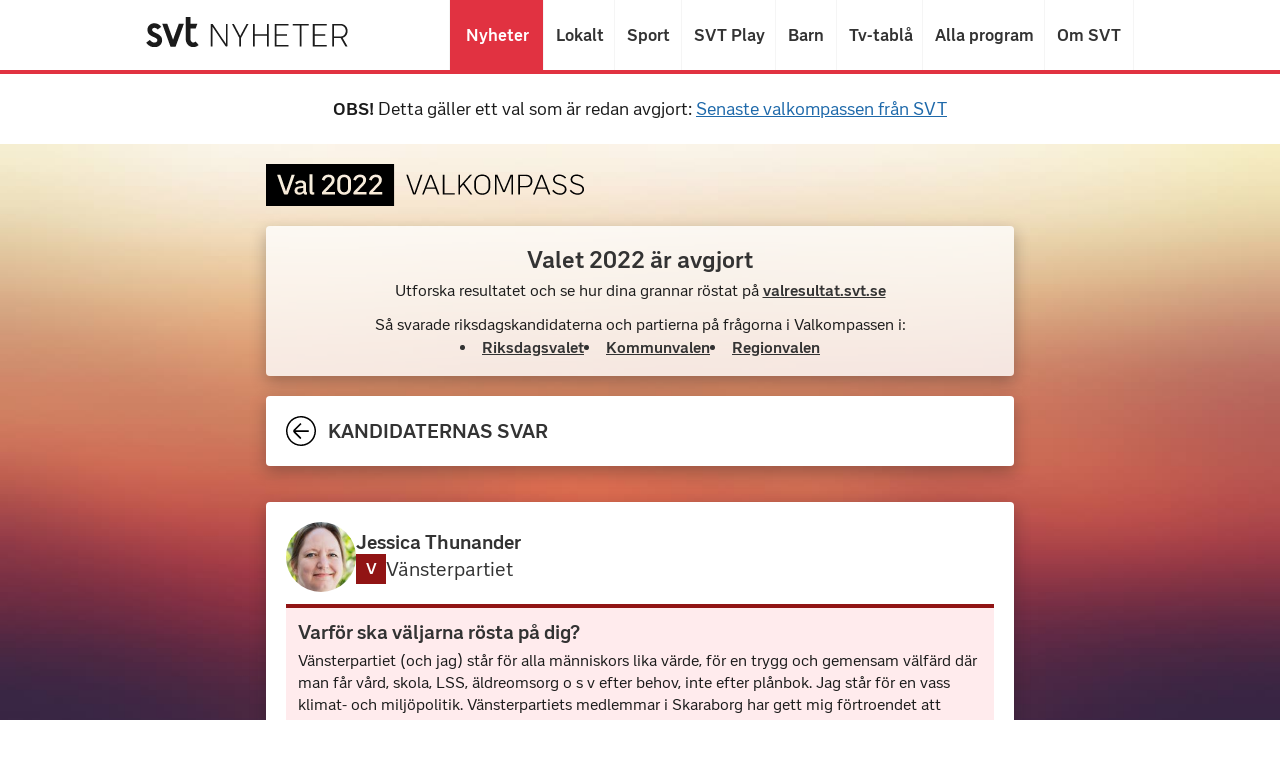

--- FILE ---
content_type: text/html
request_url: https://valkompass.svt.se/2022/kandidat/2420-jessica-thunander
body_size: 77187
content:
<!DOCTYPE html><html lang="sv-SE"><head><meta charSet="utf-8"/><meta name="viewport" content="width=device-width, initial-scale=1.0"/><meta name="svtapp:useAsSpa"/><title>Jessica Thunander - Valkompass 2022 | SVT Nyheter</title><meta name="next-head-count" content="4"/><meta http-equiv="Content-Security-Policy" content="default-src &#x27;self&#x27; https://*.svt.se; font-src  www.svtstatic.se; img-src &#x27;self&#x27; australis.svt.se; style-src &#x27;self&#x27; &#x27;unsafe-inline&#x27;; connect-src &#x27;self&#x27; https://*.svt.se; script-src &#x27;self&#x27; &#x27;unsafe-eval&#x27; &#x27;sha256-dbp25Wfh7AeDlKvfxR0AgiN/4gJff7/CdYT0zwKiDdA=&#x27;; frame-ancestors &#x27;none&#x27;"/><meta http-equiv="X-UA-Compatible" content="IE=Edge"/><link rel="manifest" href="/2022/manifest.json"/><meta property="og:image:width" content="1200"/><meta property="og:image:height" content="630"/><meta property="og:image" content="https://valkompass.svt.se/2022/ogimage.jpg"/><meta name="robots" content="max-image-preview:large"/><meta property="twitter:image" content="https://valkompass.svt.se/2022/ogimage.jpg"/><meta property="twitter:card" content="summary"/><meta property="twitter:site" content="@svtnyheter"/><meta property="twitter:title" content="Valkompass 2022 | SVT Nyheter"/><meta property="twitter:description" content="Testa dina åsikter mot partiernas och kandidaternas i höstens alla tre val – till riksdag, kommuner och regioner."/><link rel="apple-touch-icon" sizes="180x180" href="/news-apple-touch-icon-180x180.png"/><link rel="icon" type="image/png" sizes="32x32" href="/news-icon-32x32.png"/><link rel="icon" type="image/png" sizes="16x16" href="/news-icon-16x16.png"/><meta property="image_id" content="36540555"/><meta property="image_version" content="2022"/><link rel="preload" href="/2022/_next/static/css/56d78167e9cccd61.css" as="style"/><link rel="stylesheet" href="/2022/_next/static/css/56d78167e9cccd61.css" data-n-g=""/><link rel="preload" href="/2022/_next/static/css/2c3d56203e887fd1.css" as="style"/><link rel="stylesheet" href="/2022/_next/static/css/2c3d56203e887fd1.css" data-n-p=""/><noscript data-n-css=""></noscript><script defer="" nomodule="" src="/2022/_next/static/chunks/polyfills-c67a75d1b6f99dc8.js"></script><script src="/2022/_next/static/chunks/webpack-754c845a5aab31c2.js" defer=""></script><script src="/2022/_next/static/chunks/framework-4556c45dd113b893.js" defer=""></script><script src="/2022/_next/static/chunks/main-1a1642f384ef121b.js" defer=""></script><script src="/2022/_next/static/chunks/pages/_app-d9043c6324865236.js" defer=""></script><script src="/2022/_next/static/chunks/949-a4ad72b38d97bf06.js" defer=""></script><script src="/2022/_next/static/chunks/598-abe6bdfac899967e.js" defer=""></script><script src="/2022/_next/static/chunks/pages/kandidat/%5BcandidateSlug%5D-766fe3ae6bae8125.js" defer=""></script><script src="/2022/_next/static/SPP5nYnUQda2w_otCYvKB/_buildManifest.js" defer=""></script><script src="/2022/_next/static/SPP5nYnUQda2w_otCYvKB/_ssgManifest.js" defer=""></script></head><body class="user-is-tabbing"><div id="__next"><div id="root" class="SVTContextLayout_root__zms51"><div data-id="header" class="Header_root__Q5pYC"><header class="Header_nyh_header__qSpqO" role="banner"><div class="Header_nyh_header__container__D1ocQ"><nav class="Header_nyh_navigation__f5Uhs"><a class="Header_nyh_navigation__nyh_logo__o7eYH" href="https://www.svt.se/" tabindex="-1"><img src="/2022//svt-nyheter-logo.svg" class="Header_nyh_navigation__nyh_logo-img__1_gus" alt="SVT Nyheter" width="202" height="30"/></a><ul class="Header_nyh_navigation__list__XBQcA"><li class="Header_nyh_navigation__list-item__U6muv Header_nyh_navigation__list-item--dropdown-placement-right__vDwhO"><a class="Header_nyh_navigation__link__YlOP5 Header_nyh_navigation__link--active__exV18 undefined" data-title="Nyheter" href="https://www.svt.se/">Nyheter</a></li><li class="Header_nyh_navigation__list-item__U6muv Header_nyh_navigation__list-item--dropdown-placement-right__vDwhO"><a class="Header_nyh_navigation__link__YlOP5" data-title="Lokalt" href="https://www.svt.se/nyheter/lokalt/">Lokalt</a></li><li class="Header_nyh_navigation__list-item__U6muv"><a class="Header_nyh_navigation__link__YlOP5" data-title="Sport" href="https://www.svt.se/sport/">Sport</a></li><li class="Header_nyh_navigation__list-item__U6muv"><a class="Header_nyh_navigation__link__YlOP5" data-title="SVT Play" href="https://www.svtplay.se">SVT Play</a></li><li class="Header_nyh_navigation__list-item__U6muv"><a class="Header_nyh_navigation__link__YlOP5" data-title="Barn" href="https://www.svt.se/barnkanalen/">Barn</a></li><li class="Header_nyh_navigation__list-item__U6muv"><a class="Header_nyh_navigation__link__YlOP5" data-title="Tv-tablå" href="https://www.svtplay.se/kanaler">Tv-tablå</a></li><li class="Header_nyh_navigation__list-item__U6muv"><a class="Header_nyh_navigation__link__YlOP5" data-title="Alla program" href="https://www.svtplay.se/program">Alla program</a></li><li class="Header_nyh_navigation__list-item__U6muv"><a class="Header_nyh_navigation__link__YlOP5" data-title="Om SVT" href="https://www.svt.se/omoss">Om SVT</a></li></ul></nav></div></header></div><section style="padding:1.5rem 1rem;display:flex;justify-content:center"><p style="font-size:1.125rem;line-height:1.25;text-align:center"><strong>OBS!</strong> Detta gäller ett val som är redan avgjort: <a style="white-space:nowrap" href="https://valkompass.svt.se/">Senaste valkompassen från SVT</a></p></section><div class="SVTContextLayout_content__IWayT"><main class="SVTContextLayout_main____REF"><div class="Container_base__dUeBb"><div><a class="Logo_root__inj5C" href="/2022"><svg fill="none" height="30" viewBox="0 0 229 30" width="229" xmlns="http://www.w3.org/2000/svg" xmlns:xlink="http://www.w3.org/1999/xlink" class="Logo_svg__pTlls"><title>Val 2022 Valkompass</title><clipPath id="a"><path d="m0 0h91.5322v30h-91.5322z"></path></clipPath><g fill="#000"><g clip-path="url(#a)"><path d="m55.763 9.3252c-1.8159 0-2.7806 1.3241-2.7806 3.0454v4.8045c0 1.7213.9647 3.0265 2.7806 3.0265s2.7806-1.3052 2.7806-3.0265v-4.8045c0-1.7213-.9647-3.0454-2.7806-3.0454z"></path><path d="m24.2873 17.3264c-1.3808.1324-1.9294.6999-1.9294 1.6268 0 .9457.6431 1.4943 1.7781 1.4943 1.1349 0 1.9861-.681 2.4401-1.3241v-2.1942c-.2459.1513-.5864.2081-1.1539.2648z"></path><path d="m0 0v30h91.5322v-30zm14.9243 21.7907h-1.3997c-.4729 0-.7188-.227-.8701-.6432l-4.69107-13.39214h2.26987l4.0479 11.80324 3.9912-11.80324h2.232l-4.7099 13.39214c-.1325.4351-.3784.6432-.8702.6432zm14.338.0189c-.1513.0378-.5486.0946-.908.0946-1.0403 0-1.4754-.5486-1.6267-1.3052-.4161.4918-1.3997 1.3808-3.0832 1.3808-2.0618 0-3.3102-1.1917-3.3102-2.9697 0-1.8159 1.1917-2.7995 3.7074-3.0265l1.5511-.1135c.7377-.0567 1.0025-.227 1.0025-.8701 0-.9079-.4351-1.6646-1.8726-1.6646-1.135 0-2.1942.7756-2.8941 1.3998l-1.0214-1.3809c.7188-.6431 2.005-1.6645 4.029-1.6645 2.6292 0 3.7642 1.3052 3.7642 3.4426v4.6154c0 .4161.0945.5675.6431.5107v1.5511zm5.1828-.0189c-.2837.0567-.7566.1135-1.2484.1135-1.2106 0-2.0807-.454-2.0807-2.1186v-12.42747h2.0429v12.16267c0 .5296.1324.681.5864.681.208 0 .5107-.019.6998-.0568zm14.8298 0h-8.7957c-.3972 0-.6053-.2081-.6053-.6053v-.4351c0-.435.0946-.7188.3972-1.0403l4.3506-4.5965c1.6078-1.6835 2.2509-2.4779 2.2509-3.7453 0-1.1349-.7944-2.02394-2.2509-2.02394-1.57 0-2.4212 1.13494-2.9697 2.55364l-1.8538-.7188c.6053-1.75918 1.8727-3.6129 4.8613-3.6129 2.8941 0 4.3317 1.81589 4.3317 3.802 0 2.0429-1.3998 3.3481-2.9319 4.9559l-3.5372 3.7263h6.7528zm11.3871-4.5965c0 2.5347-1.6645 4.8045-4.918 4.8045s-4.918-2.2887-4.918-4.8045v-4.8235c0-2.53463 1.6645-4.8045 4.918-4.8045s4.918 2.28878 4.918 4.8045zm11.0656 4.5965h-8.7957c-.3972 0-.6053-.2081-.6053-.6053v-.4351c0-.435.0946-.7188.3972-1.0403l4.3506-4.5965c1.6078-1.6835 2.2509-2.4779 2.2509-3.7453 0-1.1349-.7944-2.02394-2.2509-2.02394-1.57 0-2.4212 1.13494-2.9697 2.55364l-1.8538-.7188c.6053-1.75918 1.8727-3.6129 4.8613-3.6129 2.8941 0 4.3317 1.81589 4.3317 3.802 0 2.0429-1.3998 3.3481-2.9319 4.9559l-3.5372 3.7263h6.7528zm11.2358 0h-8.7957c-.3972 0-.6053-.2081-.6053-.6053v-.4351c0-.435.0946-.7188.3972-1.0403l4.3506-4.5965c1.6078-1.6835 2.251-2.4779 2.251-3.7453 0-1.1349-.7945-2.02394-2.251-2.02394-1.57 0-2.4212 1.13494-2.9697 2.55364l-1.8537-.7188c.6053-1.75918 1.8726-3.6129 4.8612-3.6129 2.8941 0 4.3317 1.81589 4.3317 3.802 0 2.0429-1.3998 3.3481-2.9319 4.9559l-3.5372 3.7263h6.7528z"></path></g><path d="m110.387 7.69597-4.55 13.20803-4.551-13.20803h-1.228l4.691 13.44963c.141.4229.323.6443.806.6443h.543c.484 0 .665-.2214.806-.6443l4.691-13.44963z"></path><path d="m122.492 21.7899h1.248l-5.295-13.46977c-.161-.40268-.342-.62416-.725-.62416h-.362c-.403 0-.564.20134-.725.60403l-5.275 13.4899h1.208l1.57-4.1074h6.765zm-7.993-5.0537 3.02-7.87244 3.02 7.87244z"></path><path d="m127.268 20.8436v-13.14763h-1.208v14.09393h8.517v-.9463z"></path><path d="m145.825 21.7899h1.409l-5.798-7.9127 5.516-6.18123h-1.449l-7.027 7.99333v-7.99333h-1.208v14.09393h1.208v-4.5906l2.195-2.4563z"></path><path d="m154.261 21.9913c3.826 0 5.739-2.7584 5.739-5.8994v-2.6979c0-3.141-1.913-5.89937-5.739-5.89937-3.805 0-5.718 2.75837-5.718 5.89937v2.6979c0 3.141 1.913 5.8994 5.718 5.8994zm0-.9866c-2.859 0-4.51-2.0134-4.51-4.8322v-2.8591c0-2.8188 1.651-4.83219 4.51-4.83219s4.531 2.01339 4.531 4.83219v2.8591c0 2.8188-1.672 4.8322-4.531 4.8322z"></path><path d="m174.455 7.69597-4.671 11.27513-4.732-11.27513h-1.751v14.09393h1.127v-12.94628l4.41 10.61078c.181.4228.322.6443.805.6443h.242c.483 0 .644-.2215.825-.6443l4.389-10.57051v12.90601h1.148v-14.09393z"></path><path d="m185.812 7.69597h-5.779v14.09393h1.209v-5.1543h4.57c2.235 0 4.248-1.6913 4.248-4.4698 0-2.77855-2.033-4.46983-4.248-4.46983zm-.282 7.99333h-4.288v-7.04702h4.288c1.852 0 3.322 1.18792 3.322 3.52352 0 2.3355-1.47 3.5235-3.322 3.5235z"></path><path d="m201.594 21.7899h1.248l-5.295-13.46977c-.161-.40268-.343-.62416-.725-.62416h-.363c-.402 0-.563.20134-.724.60403l-5.276 13.4899h1.208l1.571-4.1074h6.765zm-7.994-5.0537 3.02-7.87244 3.021 7.87244z"></path><path d="m209.835 21.9913c2.456 0 4.55-1.4497 4.55-3.9061 0-1.8926-1.188-3.1006-3.644-3.8053l-1.611-.4631c-2.235-.6443-3.181-1.2483-3.181-2.698 0-1.63088 1.289-2.63759 3.101-2.63759 1.691 0 3.141.7651 4.248 1.97319l.805-.80541c-1.409-1.32886-2.818-2.15436-5.053-2.15436s-4.269 1.28859-4.269 3.66447c0 1.7718 1.047 2.8792 3.826 3.6443l1.711.4832c2.114.604 2.9 1.4496 2.9 2.8188 0 1.651-1.289 2.8993-3.383 2.8993-2.195 0-3.584-1.2081-4.832-2.5772l-.846.8255c1.651 1.7316 3.322 2.7383 5.678 2.7383z"></path><path d="m222.34 21.9913c2.457 0 4.551-1.4497 4.551-3.9061 0-1.8926-1.188-3.1006-3.645-3.8053l-1.611-.4631c-2.234-.6443-3.181-1.2483-3.181-2.698 0-1.63088 1.289-2.63759 3.101-2.63759 1.691 0 3.141.7651 4.248 1.97319l.806-.80541c-1.41-1.32886-2.819-2.15436-5.054-2.15436s-4.268 1.28859-4.268 3.66447c0 1.7718 1.046 2.8792 3.825 3.6443l1.711.4832c2.115.604 2.9 1.4496 2.9 2.8188 0 1.651-1.289 2.8993-3.383 2.8993-2.194 0-3.584-1.2081-4.832-2.5772l-.846.8255c1.651 1.7316 3.322 2.7383 5.678 2.7383z"></path></g></svg></a><div class="Plate_root__sPmJa Plate_marginSmall__EYPai"><div class="Plate_contentWrapper__Gar1H"><div class="Plate_section__g_cjw Plate_hairline__dYuAL Banner_section__LUg0M"><h1 class="Heading_root__iT4kH Heading_centered__by5er Heading_h2__B6gkF">Valet 2022 är avgjort</h1><p class="Paragraph_root__MRGS9 Paragraph_centered__LZn9a Paragraph_marginSmall__eoBVG">Utforska resultatet och se hur dina grannar röstat på<!-- --> <a href="https://valresultat.svt.se/2022">valresultat.svt.se</a></p><p class="Paragraph_root__MRGS9 Paragraph_centered__LZn9a Paragraph_marginSmall__eoBVG">Så svarade riksdagskandidaterna och partierna på frågorna i Valkompassen i:</p><div class="Banner_listWrapper__ct8tZ"><ul><li><a href="/2022/svar/riksdag">Riksdagsvalet</a></li><li><a href="/2022/svar/kommun">Kommunvalen</a></li><li><a href="/2022/svar/region">Regionvalen</a></li></ul></div></div></div></div><div class="compass-container" style="opacity:1;transform:none"><div class="compass-container__content" style="opacity:1;transform:none"><div><div class="Plate_root__sPmJa Plate_marginSmall__EYPai"><div class="Plate_contentWrapper__Gar1H"><div class="Plate_section__g_cjw Plate_hairline__dYuAL"><div class="candidate_navigationBar__Ng8Mw"><a href="/2022"><svg height="30" viewBox="0 0 30 30" width="30" xmlns="http://www.w3.org/2000/svg"><title>Gå till foregående sida</title><path d="m7.15089 15.3112v-.5676c0-.6377.49762-1.1353 1.13527-1.7711l6.05474-6.02078 1.1353 1.13528-6.0548 6.0889h13.4189v1.703h-13.4227l6.0548 6.0908-1.1352 1.1353-6.05483-6.0208c-.63386-.6396-1.13148-1.1353-1.13148-1.773z"></path><path d="m14.9981149 28.4865865c-2.6674362 0-5.27488273-.7909502-7.49273706-2.2728695-2.21785432-1.4820193-3.94646372-3.5883204-4.96723621-6.0526537-1.0207625-2.4643332-1.28784605-5.1760196-.76745655-7.7921241.52037951-2.61620453 1.80484615-5.01924939 3.69097816-6.90538216s4.28916413-3.1705995 6.90530916-3.69098094c2.6161451-.52038144 5.3278735-.25330202 7.792245.76746465 2.4643714 1.02076666 4.5706052 2.74936927 6.0525475 4.96722921 1.4819423 2.21786994 2.2729047 4.82537604 2.2729047 7.49277084-.0039993 3.5756228-1.426152 7.0036736-3.9545123 9.5319947s-5.9564642 3.9505518-9.5320424 3.954551zm0 1.5134134c2.9667841.0003999 5.8670797-.8790335 8.3340507-2.5270214s4.3898366-3.9905442 5.5254392-6.7314251c1.1356025-2.7408809 1.4329508-5.7569096.8544514-8.6667585-.5785994-2.9098489-2.007051-5.58274266-4.1047862-7.6807253-2.0977352-2.09797265-4.7704704-3.52677204-7.6802644-4.10570239-2.9096941-.57893235-5.9257696-.28199659-8.66679292.85326839-2.74102334 1.13525499-5.08381594 3.05784085-6.73211931 5.52461365-1.64830336 2.46680279-2.52809337 5.36695355-2.52809337 8.33379155 0 3.9778466 1.58008823 7.7929241 4.39272912 10.6058913s6.62747748 4.3935679 10.60538578 4.3940678z"></path></svg></a><h1 class="Heading_root__iT4kH Heading_uppercase__wDl0z Heading_h3__x4IYh candidate_navigationBarHeading__S4Ggy">Kandidaternas svar</h1></div></div></div></div><div class="Plate_root__sPmJa Plate_marginMedium__qFlHx"><div class="Plate_contentWrapper__Gar1H"><div class="Plate_section__g_cjw Plate_hairline__dYuAL"><div class="candidate_candidateHeader__E_NK5"><img src="https://australis.svt.se/valkompass/2022-candidate-images/2420-jessica-thunander-a-909-thumbnail-47422ab5a24de687d7a76d929850b20c.jpg" alt="Jessica Thunander (fotograf Agnes Stuber)" width="100" height="100" class="candidate_candidateHeaderImage__UQF90"/><div class="candidate_candidateHeadeBody__yc2Lf"><h2 class="Heading_root__iT4kH Heading_h3__x4IYh">Jessica Thunander</h2><div class="candidate_partyHeader__rCd9H"><figure class="PartyFigure_root__uZvPB" style="background-color:#911414"><div>V</div></figure><h3 class="Heading_root__iT4kH Heading_light-small___K6aG"><a href="/2022/parti/vansterpartiet">Vänsterpartiet</a></h3></div></div></div><div class="candidate_partyMotivateVote__1eAdC" style="border-color:#911414;background-color:#FFEBED"><h3 class="Heading_root__iT4kH Heading_h3__x4IYh">Varför ska väljarna rösta på dig?</h3><p class="Paragraph_root__MRGS9 Paragraph_marginSmall__eoBVG">Vänsterpartiet (och jag) står för alla människors lika värde, för en trygg och gemensam välfärd där man får vård, skola, LSS, äldreomsorg o s v efter behov, inte efter plånbok. Jag står för en vass klimat- och miljöpolitik. Vänsterpartiets medlemmar i Skaraborg har gett mig förtroendet att representera dem i valet. Vi har inte personvalskampanjer, röstar man på mig röstar man på Vänsterpartiet. </p></div></div></div></div><div class="Plate_root__sPmJa Plate_marginMedium__qFlHx"><div class="Plate_contentWrapper__Gar1H"><div style="background:linear-gradient(to right, #911414 0,#911414 0.25rem,#FFF 0.25rem)" class="Plate_section__g_cjw Plate_space__E7lZ7"><h3 class="Heading_root__iT4kH Heading_h3__x4IYh">Vad har du för yrke?</h3><p class="Paragraph_root__MRGS9 Paragraph_marginMedium__Aha_y">Tågmästare, kundtjänst, högstadielärare</p></div><div style="background:linear-gradient(to right, #911414 0,#911414 0.25rem,#FFF 0.25rem)" class="Plate_section__g_cjw Plate_space__E7lZ7"><h3 class="Heading_root__iT4kH Heading_h3__x4IYh">I vilket land är du född?</h3><p class="Paragraph_root__MRGS9 Paragraph_marginMedium__Aha_y">Sverige</p></div><div style="background:linear-gradient(to right, #911414 0,#911414 0.25rem,#FFF 0.25rem)" class="Plate_section__g_cjw Plate_space__E7lZ7"><h3 class="Heading_root__iT4kH Heading_h3__x4IYh">Var någonstans skulle du placera dig på en politisk höger-vänster-skala?</h3><p class="Paragraph_root__MRGS9 Paragraph_marginMedium__Aha_y">Klart till vänster</p></div><div style="background:linear-gradient(to right, #911414 0,#911414 0.25rem,#FFF 0.25rem)" class="Plate_section__g_cjw Plate_space__E7lZ7"><h3 class="Heading_root__iT4kH Heading_h3__x4IYh">Vem är din politiska förebild?</h3><p class="Paragraph_root__MRGS9 Paragraph_marginMedium__Aha_y">John Pilger</p></div><div style="background:linear-gradient(to right, #911414 0,#911414 0.25rem,#FFF 0.25rem)" class="Plate_section__g_cjw Plate_space__E7lZ7"><h3 class="Heading_root__iT4kH Heading_h3__x4IYh">Hur vill du att det politiska styret ska se ut efter valet 2022?</h3><p class="Paragraph_root__MRGS9 Paragraph_marginMedium__Aha_y">Rödgrönt - för välfärd, klimat och miljö. </p></div><div style="background:linear-gradient(to right, #911414 0,#911414 0.25rem,#FFF 0.25rem)" class="Plate_section__g_cjw Plate_space__E7lZ7"><h3 class="Heading_root__iT4kH Heading_h3__x4IYh">Finns det något parti som du INTE vill att ditt parti ska samarbeta med?</h3><p class="Paragraph_root__MRGS9 Paragraph_marginMedium__Aha_y">Sverigedemokraterna</p></div><div style="background:linear-gradient(to right, #911414 0,#911414 0.25rem,#FFF 0.25rem)" class="Plate_section__g_cjw Plate_space__E7lZ7"><h3 class="Heading_root__iT4kH Heading_h3__x4IYh">Hur länge har du varit medlem i ditt parti?</h3><p class="Paragraph_root__MRGS9 Paragraph_marginMedium__Aha_y">4-9 år</p></div><div style="background:linear-gradient(to right, #911414 0,#911414 0.25rem,#FFF 0.25rem)" class="Plate_section__g_cjw Plate_space__E7lZ7"><h3 class="Heading_root__iT4kH Heading_h3__x4IYh">Bedriver du en personvalskampanj?</h3><p class="Paragraph_root__MRGS9 Paragraph_marginMedium__Aha_y">Nej</p></div></div></div><div class="Plate_root__sPmJa Plate_marginMedium__qFlHx"><div class="Plate_contentWrapper__Gar1H"><div class="Plate_header__8sCPf"><h2>Svar i valkompassen</h2>: <h3>Jessica Thunander</h3></div><div class="Plate_section__g_cjw Plate_space__E7lZ7"><h3 class="Heading_root__iT4kH Heading_light-small___K6aG">Vinstutdelning för friskolor ska förbjudas</h3><div class="DetailedAnswer_root__33YCA"><div role="img" aria-label="Jämför svar, Jessica Thunander svarade mycket bra förslag"><ol class="DetailedAnswer_propositionAnswerRoot__mRd5v"><li class="DetailedAnswer_propositionAnswerItem__p2yQP"><div aria-hidden="true" class="DetailedAnswer_propositionAnswerReferenceSpacer__d7_OX"></div><div class="DetailedAnswer_propositionAnswerValue___Il4r"><svg width="36" height="36" viewBox="0 0 36 36" fill="none" xmlns="http://www.w3.org/2000/svg"><title>Mycket dåligt förslag</title><circle cx="18" cy="18" r="17" fill="white" stroke="black" stroke-width="2"></circle><path fill-rule="evenodd" clip-rule="evenodd" d="M26.3724 27.9619C24.6674 24.9391 21.3024 23.0612 17.5903 23.0612C13.8782 23.0612 10.5128 24.9391 8.80737 27.9619L7.09082 26.8912C9.15324 23.2339 13.1761 20.9619 17.5903 20.9619C22.0037 20.9619 26.027 23.2339 28.0894 26.8912L26.3724 27.9619Z" fill="black"></path><path fill-rule="evenodd" clip-rule="evenodd" d="M14.6434 14.9619L8.09375 13.2159L8.54408 10.9619L15.0938 12.708L14.6434 14.9619Z" fill="black"></path><path fill-rule="evenodd" clip-rule="evenodd" d="M20.8834 14.9619L20.4536 12.708L26.7051 10.9619L27.135 13.2159L20.8834 14.9619Z" fill="black"></path><path fill-rule="evenodd" clip-rule="evenodd" d="M13.772 13.9621C13.772 15.0667 12.9173 15.9619 11.8633 15.9619C10.8088 15.9619 9.9541 15.0667 9.9541 13.9621C9.9541 12.8576 10.8088 11.9619 11.8633 11.9619C12.9173 11.9619 13.772 12.8576 13.772 13.9621Z" fill="black"></path><path fill-rule="evenodd" clip-rule="evenodd" d="M25.2261 13.9619C25.2261 15.0664 24.3713 15.9619 23.3172 15.9619C22.2626 15.9619 21.4082 15.0664 21.4082 13.9619C21.4082 12.8575 22.2626 11.9619 23.3172 11.9619C24.3713 11.9619 25.2261 12.8575 25.2261 13.9619Z" fill="black"></path></svg></div><div aria-hidden="true" class="DetailedAnswer_propositionAnswerLabel__hjBzG">Mycket dåligt förslag</div></li><li class="DetailedAnswer_propositionAnswerItem__p2yQP"><div aria-hidden="true" class="DetailedAnswer_propositionAnswerReferenceSpacer__d7_OX"></div><div class="DetailedAnswer_propositionAnswerValue___Il4r"><svg width="36" height="36" viewBox="0 0 36 36" fill="none" xmlns="http://www.w3.org/2000/svg"><title>Ganska dåligt förslag</title><circle cx="18" cy="18" r="17" fill="white" stroke="black" stroke-width="2"></circle><path fill-rule="evenodd" clip-rule="evenodd" d="M26.6555 26C17.7967 17.3303 9.73653 25.6158 9.39774 25.9733L7.97815 24.505C8.074 24.4032 17.762 14.4373 28.0222 24.4787L26.6555 26Z" fill="black"></path><path fill-rule="evenodd" clip-rule="evenodd" d="M14.6594 13C14.6594 14.1044 13.8046 15 12.7502 15C11.6961 15 10.8414 14.1044 10.8414 13C10.8414 11.8956 11.6961 11 12.7502 11C13.8046 11 14.6594 11.8956 14.6594 13Z" fill="black"></path><path fill-rule="evenodd" clip-rule="evenodd" d="M25.1589 13C25.1589 14.1044 24.304 15 23.2499 15C22.1958 15 21.3409 14.1044 21.3409 13C21.3409 11.8956 22.1958 11 23.2499 11C24.304 11 25.1589 11.8956 25.1589 13Z" fill="black"></path></svg></div><div aria-hidden="true" class="DetailedAnswer_propositionAnswerLabel__hjBzG">Ganska dåligt förslag</div></li><li class="DetailedAnswer_propositionAnswerDivider__ya0bJ" aria-hidden="true"></li><li class="DetailedAnswer_propositionAnswerItem__p2yQP"><div aria-hidden="true" class="DetailedAnswer_propositionAnswerReferenceSpacer__d7_OX"></div><div class="DetailedAnswer_propositionAnswerValue___Il4r"><svg width="36" height="36" viewBox="0 0 36 36" fill="none" xmlns="http://www.w3.org/2000/svg"><title>Ganska bra förslag</title><path fill-rule="evenodd" clip-rule="evenodd" d="M17.3077 35.4809C8.08158 35.4809 0.576294 27.6172 0.576294 17.9514C0.576294 8.28561 8.08158 0.421875 17.3077 0.421875C26.5338 0.421875 34.0395 8.28561 34.0395 17.9514C34.0395 27.6172 26.5338 35.4809 17.3077 35.4809Z" fill="white"></path><path fill-rule="evenodd" clip-rule="evenodd" d="M17.9997 2.15137C9.26066 2.15137 2.15177 9.26069 2.15177 17.9997C2.15177 26.7384 9.26066 33.8477 17.9997 33.8477C26.7388 33.8477 33.8481 26.7384 33.8481 17.9997C33.8481 9.26069 26.7388 2.15137 17.9997 2.15137ZM18.0001 36C8.07447 36 0.00012207 27.9252 0.00012207 18C0.00012207 8.0748 8.07447 0 18.0001 0C27.9258 0 36.0001 8.0748 36.0001 18C36.0001 27.9252 27.9258 36 18.0001 36Z" fill="black"></path><path fill-rule="evenodd" clip-rule="evenodd" d="M15.2731 13.9049C15.2731 14.9572 14.4591 15.8098 13.4547 15.8098C12.4509 15.8098 11.6368 14.9572 11.6368 13.9049C11.6368 12.853 12.4509 12 13.4547 12C14.4591 12 15.2731 12.853 15.2731 13.9049" fill="black"></path><path fill-rule="evenodd" clip-rule="evenodd" d="M25.2729 13.9049C25.2729 14.9572 24.4587 15.8098 23.4547 15.8098C22.4507 15.8098 21.6365 14.9572 21.6365 13.9049C21.6365 12.853 22.4507 12 23.4547 12C24.4587 12 25.2729 12.853 25.2729 13.9049" fill="black"></path><path fill-rule="evenodd" clip-rule="evenodd" d="M17.9998 27.2389C13.7964 27.2389 9.96507 25.0762 8 21.5942L9.62913 20.5718C11.2543 23.4511 14.4617 25.2398 17.9998 25.2398C21.538 25.2398 24.7453 23.4511 26.3705 20.5718L28 21.5942C26.0345 25.0762 22.2036 27.2389 17.9998 27.2389" fill="black"></path></svg></div><div aria-hidden="true" class="DetailedAnswer_propositionAnswerLabel__hjBzG">Ganska bra förslag</div></li><li class="DetailedAnswer_propositionAnswerItem__p2yQP"><div aria-hidden="true" class="DetailedAnswer_propositionAnswerReferenceSpacer__d7_OX"></div><div class="DetailedAnswer_propositionAnswerValue___Il4r DetailedAnswer_propositionAnswerValueHighlight__5H_xi" style="background-color:#911414"><svg width="36" height="36" viewBox="0 0 36 36" fill="none" xmlns="http://www.w3.org/2000/svg"><title>Mycket bra förslag</title><path fill-rule="evenodd" clip-rule="evenodd" d="M18.6522 35.0403C9.58771 35.0403 2.21387 27.3142 2.21387 17.8177C2.21387 8.32124 9.58771 0.595215 18.6522 0.595215C27.7168 0.595215 35.091 8.32124 35.091 17.8177C35.091 27.3142 27.7168 35.0403 18.6522 35.0403Z" fill="white"></path><path fill-rule="evenodd" clip-rule="evenodd" d="M17.9995 2.15186C9.26101 2.15186 2.15177 9.26109 2.15177 18C2.15177 26.7381 9.26101 33.8478 17.9995 33.8478C26.738 33.8478 33.8477 26.7381 33.8477 18C33.8477 9.26109 26.738 2.15186 17.9995 2.15186ZM17.9999 36C8.07482 36 0.00012207 27.9253 0.00012207 18.0002C0.00012207 8.07514 8.07482 0 17.9999 0C27.925 0 36.0001 8.07514 36.0001 18.0002C36.0001 27.9253 27.925 36 17.9999 36Z" fill="black"></path><path fill-rule="evenodd" clip-rule="evenodd" d="M9.09659 19.1777C9.56584 24.0306 13.3809 27.8228 18.0028 27.8228C22.6264 27.8228 26.4436 24.0279 26.9108 19.1777H9.09659ZM18.0027 30C11.9504 30 7.02637 24.6952 7.02637 18.1745L7.03431 17.009L8.03926 17H28.9652L28.9794 18.1745C28.9794 24.6952 24.0554 30 18.0027 30Z" fill="black"></path><path fill-rule="evenodd" clip-rule="evenodd" d="M16.571 13H14.4844C14.4844 12.379 13.9218 11.8738 13.2303 11.8738C12.5388 11.8738 11.9763 12.379 11.9763 13H9.88965C9.88965 11.3458 11.3883 10 13.2303 10C15.0724 10 16.571 11.3458 16.571 13Z" fill="black"></path><path fill-rule="evenodd" clip-rule="evenodd" d="M27.0705 13H24.9839C24.9839 12.379 24.4214 11.8738 23.7298 11.8738C23.0383 11.8738 22.4758 12.379 22.4758 13H20.3892C20.3892 11.3458 21.8878 10 23.7298 10C25.5719 10 27.0705 11.3458 27.0705 13Z" fill="black"></path></svg></div><div aria-hidden="true" class="DetailedAnswer_propositionAnswerLabel__hjBzG">Mycket bra förslag</div></li></ol></div></div></div><div class="Plate_section__g_cjw Plate_space__E7lZ7"><h3 class="Heading_root__iT4kH Heading_light-small___K6aG">Kärnkraften ska byggas ut</h3><div class="DetailedAnswer_root__33YCA"><div role="img" aria-label="Jämför svar, Jessica Thunander svarade mycket dåligt förslag"><ol class="DetailedAnswer_propositionAnswerRoot__mRd5v"><li class="DetailedAnswer_propositionAnswerItem__p2yQP"><div aria-hidden="true" class="DetailedAnswer_propositionAnswerReferenceSpacer__d7_OX"></div><div class="DetailedAnswer_propositionAnswerValue___Il4r DetailedAnswer_propositionAnswerValueHighlight__5H_xi" style="background-color:#911414"><svg width="36" height="36" viewBox="0 0 36 36" fill="none" xmlns="http://www.w3.org/2000/svg"><title>Mycket dåligt förslag</title><circle cx="18" cy="18" r="17" fill="white" stroke="black" stroke-width="2"></circle><path fill-rule="evenodd" clip-rule="evenodd" d="M26.3724 27.9619C24.6674 24.9391 21.3024 23.0612 17.5903 23.0612C13.8782 23.0612 10.5128 24.9391 8.80737 27.9619L7.09082 26.8912C9.15324 23.2339 13.1761 20.9619 17.5903 20.9619C22.0037 20.9619 26.027 23.2339 28.0894 26.8912L26.3724 27.9619Z" fill="black"></path><path fill-rule="evenodd" clip-rule="evenodd" d="M14.6434 14.9619L8.09375 13.2159L8.54408 10.9619L15.0938 12.708L14.6434 14.9619Z" fill="black"></path><path fill-rule="evenodd" clip-rule="evenodd" d="M20.8834 14.9619L20.4536 12.708L26.7051 10.9619L27.135 13.2159L20.8834 14.9619Z" fill="black"></path><path fill-rule="evenodd" clip-rule="evenodd" d="M13.772 13.9621C13.772 15.0667 12.9173 15.9619 11.8633 15.9619C10.8088 15.9619 9.9541 15.0667 9.9541 13.9621C9.9541 12.8576 10.8088 11.9619 11.8633 11.9619C12.9173 11.9619 13.772 12.8576 13.772 13.9621Z" fill="black"></path><path fill-rule="evenodd" clip-rule="evenodd" d="M25.2261 13.9619C25.2261 15.0664 24.3713 15.9619 23.3172 15.9619C22.2626 15.9619 21.4082 15.0664 21.4082 13.9619C21.4082 12.8575 22.2626 11.9619 23.3172 11.9619C24.3713 11.9619 25.2261 12.8575 25.2261 13.9619Z" fill="black"></path></svg></div><div aria-hidden="true" class="DetailedAnswer_propositionAnswerLabel__hjBzG">Mycket dåligt förslag</div></li><li class="DetailedAnswer_propositionAnswerItem__p2yQP"><div aria-hidden="true" class="DetailedAnswer_propositionAnswerReferenceSpacer__d7_OX"></div><div class="DetailedAnswer_propositionAnswerValue___Il4r"><svg width="36" height="36" viewBox="0 0 36 36" fill="none" xmlns="http://www.w3.org/2000/svg"><title>Ganska dåligt förslag</title><circle cx="18" cy="18" r="17" fill="white" stroke="black" stroke-width="2"></circle><path fill-rule="evenodd" clip-rule="evenodd" d="M26.6555 26C17.7967 17.3303 9.73653 25.6158 9.39774 25.9733L7.97815 24.505C8.074 24.4032 17.762 14.4373 28.0222 24.4787L26.6555 26Z" fill="black"></path><path fill-rule="evenodd" clip-rule="evenodd" d="M14.6594 13C14.6594 14.1044 13.8046 15 12.7502 15C11.6961 15 10.8414 14.1044 10.8414 13C10.8414 11.8956 11.6961 11 12.7502 11C13.8046 11 14.6594 11.8956 14.6594 13Z" fill="black"></path><path fill-rule="evenodd" clip-rule="evenodd" d="M25.1589 13C25.1589 14.1044 24.304 15 23.2499 15C22.1958 15 21.3409 14.1044 21.3409 13C21.3409 11.8956 22.1958 11 23.2499 11C24.304 11 25.1589 11.8956 25.1589 13Z" fill="black"></path></svg></div><div aria-hidden="true" class="DetailedAnswer_propositionAnswerLabel__hjBzG">Ganska dåligt förslag</div></li><li class="DetailedAnswer_propositionAnswerDivider__ya0bJ" aria-hidden="true"></li><li class="DetailedAnswer_propositionAnswerItem__p2yQP"><div aria-hidden="true" class="DetailedAnswer_propositionAnswerReferenceSpacer__d7_OX"></div><div class="DetailedAnswer_propositionAnswerValue___Il4r"><svg width="36" height="36" viewBox="0 0 36 36" fill="none" xmlns="http://www.w3.org/2000/svg"><title>Ganska bra förslag</title><path fill-rule="evenodd" clip-rule="evenodd" d="M17.3077 35.4809C8.08158 35.4809 0.576294 27.6172 0.576294 17.9514C0.576294 8.28561 8.08158 0.421875 17.3077 0.421875C26.5338 0.421875 34.0395 8.28561 34.0395 17.9514C34.0395 27.6172 26.5338 35.4809 17.3077 35.4809Z" fill="white"></path><path fill-rule="evenodd" clip-rule="evenodd" d="M17.9997 2.15137C9.26066 2.15137 2.15177 9.26069 2.15177 17.9997C2.15177 26.7384 9.26066 33.8477 17.9997 33.8477C26.7388 33.8477 33.8481 26.7384 33.8481 17.9997C33.8481 9.26069 26.7388 2.15137 17.9997 2.15137ZM18.0001 36C8.07447 36 0.00012207 27.9252 0.00012207 18C0.00012207 8.0748 8.07447 0 18.0001 0C27.9258 0 36.0001 8.0748 36.0001 18C36.0001 27.9252 27.9258 36 18.0001 36Z" fill="black"></path><path fill-rule="evenodd" clip-rule="evenodd" d="M15.2731 13.9049C15.2731 14.9572 14.4591 15.8098 13.4547 15.8098C12.4509 15.8098 11.6368 14.9572 11.6368 13.9049C11.6368 12.853 12.4509 12 13.4547 12C14.4591 12 15.2731 12.853 15.2731 13.9049" fill="black"></path><path fill-rule="evenodd" clip-rule="evenodd" d="M25.2729 13.9049C25.2729 14.9572 24.4587 15.8098 23.4547 15.8098C22.4507 15.8098 21.6365 14.9572 21.6365 13.9049C21.6365 12.853 22.4507 12 23.4547 12C24.4587 12 25.2729 12.853 25.2729 13.9049" fill="black"></path><path fill-rule="evenodd" clip-rule="evenodd" d="M17.9998 27.2389C13.7964 27.2389 9.96507 25.0762 8 21.5942L9.62913 20.5718C11.2543 23.4511 14.4617 25.2398 17.9998 25.2398C21.538 25.2398 24.7453 23.4511 26.3705 20.5718L28 21.5942C26.0345 25.0762 22.2036 27.2389 17.9998 27.2389" fill="black"></path></svg></div><div aria-hidden="true" class="DetailedAnswer_propositionAnswerLabel__hjBzG">Ganska bra förslag</div></li><li class="DetailedAnswer_propositionAnswerItem__p2yQP"><div aria-hidden="true" class="DetailedAnswer_propositionAnswerReferenceSpacer__d7_OX"></div><div class="DetailedAnswer_propositionAnswerValue___Il4r"><svg width="36" height="36" viewBox="0 0 36 36" fill="none" xmlns="http://www.w3.org/2000/svg"><title>Mycket bra förslag</title><path fill-rule="evenodd" clip-rule="evenodd" d="M18.6522 35.0403C9.58771 35.0403 2.21387 27.3142 2.21387 17.8177C2.21387 8.32124 9.58771 0.595215 18.6522 0.595215C27.7168 0.595215 35.091 8.32124 35.091 17.8177C35.091 27.3142 27.7168 35.0403 18.6522 35.0403Z" fill="white"></path><path fill-rule="evenodd" clip-rule="evenodd" d="M17.9995 2.15186C9.26101 2.15186 2.15177 9.26109 2.15177 18C2.15177 26.7381 9.26101 33.8478 17.9995 33.8478C26.738 33.8478 33.8477 26.7381 33.8477 18C33.8477 9.26109 26.738 2.15186 17.9995 2.15186ZM17.9999 36C8.07482 36 0.00012207 27.9253 0.00012207 18.0002C0.00012207 8.07514 8.07482 0 17.9999 0C27.925 0 36.0001 8.07514 36.0001 18.0002C36.0001 27.9253 27.925 36 17.9999 36Z" fill="black"></path><path fill-rule="evenodd" clip-rule="evenodd" d="M9.09659 19.1777C9.56584 24.0306 13.3809 27.8228 18.0028 27.8228C22.6264 27.8228 26.4436 24.0279 26.9108 19.1777H9.09659ZM18.0027 30C11.9504 30 7.02637 24.6952 7.02637 18.1745L7.03431 17.009L8.03926 17H28.9652L28.9794 18.1745C28.9794 24.6952 24.0554 30 18.0027 30Z" fill="black"></path><path fill-rule="evenodd" clip-rule="evenodd" d="M16.571 13H14.4844C14.4844 12.379 13.9218 11.8738 13.2303 11.8738C12.5388 11.8738 11.9763 12.379 11.9763 13H9.88965C9.88965 11.3458 11.3883 10 13.2303 10C15.0724 10 16.571 11.3458 16.571 13Z" fill="black"></path><path fill-rule="evenodd" clip-rule="evenodd" d="M27.0705 13H24.9839C24.9839 12.379 24.4214 11.8738 23.7298 11.8738C23.0383 11.8738 22.4758 12.379 22.4758 13H20.3892C20.3892 11.3458 21.8878 10 23.7298 10C25.5719 10 27.0705 11.3458 27.0705 13Z" fill="black"></path></svg></div><div aria-hidden="true" class="DetailedAnswer_propositionAnswerLabel__hjBzG">Mycket bra förslag</div></li></ol></div></div><p class="Paragraph_root__MRGS9 Paragraph_marginMedium__Aha_y"><strong>Så svarar <!-- -->Jessica Thunander<!-- -->:</strong> <span class="candidate_important__32mwV">Extra viktig</span> <!-- -->Kärnkraft är dyrt och osäkert. Istället behöver vi mer förnybar och ren energi. </p></div><div class="Plate_section__g_cjw Plate_space__E7lZ7"><h3 class="Heading_root__iT4kH Heading_light-small___K6aG">Polisen ska kunna upprätta visitationszoner i brottsutsatta områden</h3><div class="DetailedAnswer_root__33YCA"><div role="img" aria-label="Jämför svar, Jessica Thunander svarade mycket dåligt förslag"><ol class="DetailedAnswer_propositionAnswerRoot__mRd5v"><li class="DetailedAnswer_propositionAnswerItem__p2yQP"><div aria-hidden="true" class="DetailedAnswer_propositionAnswerReferenceSpacer__d7_OX"></div><div class="DetailedAnswer_propositionAnswerValue___Il4r DetailedAnswer_propositionAnswerValueHighlight__5H_xi" style="background-color:#911414"><svg width="36" height="36" viewBox="0 0 36 36" fill="none" xmlns="http://www.w3.org/2000/svg"><title>Mycket dåligt förslag</title><circle cx="18" cy="18" r="17" fill="white" stroke="black" stroke-width="2"></circle><path fill-rule="evenodd" clip-rule="evenodd" d="M26.3724 27.9619C24.6674 24.9391 21.3024 23.0612 17.5903 23.0612C13.8782 23.0612 10.5128 24.9391 8.80737 27.9619L7.09082 26.8912C9.15324 23.2339 13.1761 20.9619 17.5903 20.9619C22.0037 20.9619 26.027 23.2339 28.0894 26.8912L26.3724 27.9619Z" fill="black"></path><path fill-rule="evenodd" clip-rule="evenodd" d="M14.6434 14.9619L8.09375 13.2159L8.54408 10.9619L15.0938 12.708L14.6434 14.9619Z" fill="black"></path><path fill-rule="evenodd" clip-rule="evenodd" d="M20.8834 14.9619L20.4536 12.708L26.7051 10.9619L27.135 13.2159L20.8834 14.9619Z" fill="black"></path><path fill-rule="evenodd" clip-rule="evenodd" d="M13.772 13.9621C13.772 15.0667 12.9173 15.9619 11.8633 15.9619C10.8088 15.9619 9.9541 15.0667 9.9541 13.9621C9.9541 12.8576 10.8088 11.9619 11.8633 11.9619C12.9173 11.9619 13.772 12.8576 13.772 13.9621Z" fill="black"></path><path fill-rule="evenodd" clip-rule="evenodd" d="M25.2261 13.9619C25.2261 15.0664 24.3713 15.9619 23.3172 15.9619C22.2626 15.9619 21.4082 15.0664 21.4082 13.9619C21.4082 12.8575 22.2626 11.9619 23.3172 11.9619C24.3713 11.9619 25.2261 12.8575 25.2261 13.9619Z" fill="black"></path></svg></div><div aria-hidden="true" class="DetailedAnswer_propositionAnswerLabel__hjBzG">Mycket dåligt förslag</div></li><li class="DetailedAnswer_propositionAnswerItem__p2yQP"><div aria-hidden="true" class="DetailedAnswer_propositionAnswerReferenceSpacer__d7_OX"></div><div class="DetailedAnswer_propositionAnswerValue___Il4r"><svg width="36" height="36" viewBox="0 0 36 36" fill="none" xmlns="http://www.w3.org/2000/svg"><title>Ganska dåligt förslag</title><circle cx="18" cy="18" r="17" fill="white" stroke="black" stroke-width="2"></circle><path fill-rule="evenodd" clip-rule="evenodd" d="M26.6555 26C17.7967 17.3303 9.73653 25.6158 9.39774 25.9733L7.97815 24.505C8.074 24.4032 17.762 14.4373 28.0222 24.4787L26.6555 26Z" fill="black"></path><path fill-rule="evenodd" clip-rule="evenodd" d="M14.6594 13C14.6594 14.1044 13.8046 15 12.7502 15C11.6961 15 10.8414 14.1044 10.8414 13C10.8414 11.8956 11.6961 11 12.7502 11C13.8046 11 14.6594 11.8956 14.6594 13Z" fill="black"></path><path fill-rule="evenodd" clip-rule="evenodd" d="M25.1589 13C25.1589 14.1044 24.304 15 23.2499 15C22.1958 15 21.3409 14.1044 21.3409 13C21.3409 11.8956 22.1958 11 23.2499 11C24.304 11 25.1589 11.8956 25.1589 13Z" fill="black"></path></svg></div><div aria-hidden="true" class="DetailedAnswer_propositionAnswerLabel__hjBzG">Ganska dåligt förslag</div></li><li class="DetailedAnswer_propositionAnswerDivider__ya0bJ" aria-hidden="true"></li><li class="DetailedAnswer_propositionAnswerItem__p2yQP"><div aria-hidden="true" class="DetailedAnswer_propositionAnswerReferenceSpacer__d7_OX"></div><div class="DetailedAnswer_propositionAnswerValue___Il4r"><svg width="36" height="36" viewBox="0 0 36 36" fill="none" xmlns="http://www.w3.org/2000/svg"><title>Ganska bra förslag</title><path fill-rule="evenodd" clip-rule="evenodd" d="M17.3077 35.4809C8.08158 35.4809 0.576294 27.6172 0.576294 17.9514C0.576294 8.28561 8.08158 0.421875 17.3077 0.421875C26.5338 0.421875 34.0395 8.28561 34.0395 17.9514C34.0395 27.6172 26.5338 35.4809 17.3077 35.4809Z" fill="white"></path><path fill-rule="evenodd" clip-rule="evenodd" d="M17.9997 2.15137C9.26066 2.15137 2.15177 9.26069 2.15177 17.9997C2.15177 26.7384 9.26066 33.8477 17.9997 33.8477C26.7388 33.8477 33.8481 26.7384 33.8481 17.9997C33.8481 9.26069 26.7388 2.15137 17.9997 2.15137ZM18.0001 36C8.07447 36 0.00012207 27.9252 0.00012207 18C0.00012207 8.0748 8.07447 0 18.0001 0C27.9258 0 36.0001 8.0748 36.0001 18C36.0001 27.9252 27.9258 36 18.0001 36Z" fill="black"></path><path fill-rule="evenodd" clip-rule="evenodd" d="M15.2731 13.9049C15.2731 14.9572 14.4591 15.8098 13.4547 15.8098C12.4509 15.8098 11.6368 14.9572 11.6368 13.9049C11.6368 12.853 12.4509 12 13.4547 12C14.4591 12 15.2731 12.853 15.2731 13.9049" fill="black"></path><path fill-rule="evenodd" clip-rule="evenodd" d="M25.2729 13.9049C25.2729 14.9572 24.4587 15.8098 23.4547 15.8098C22.4507 15.8098 21.6365 14.9572 21.6365 13.9049C21.6365 12.853 22.4507 12 23.4547 12C24.4587 12 25.2729 12.853 25.2729 13.9049" fill="black"></path><path fill-rule="evenodd" clip-rule="evenodd" d="M17.9998 27.2389C13.7964 27.2389 9.96507 25.0762 8 21.5942L9.62913 20.5718C11.2543 23.4511 14.4617 25.2398 17.9998 25.2398C21.538 25.2398 24.7453 23.4511 26.3705 20.5718L28 21.5942C26.0345 25.0762 22.2036 27.2389 17.9998 27.2389" fill="black"></path></svg></div><div aria-hidden="true" class="DetailedAnswer_propositionAnswerLabel__hjBzG">Ganska bra förslag</div></li><li class="DetailedAnswer_propositionAnswerItem__p2yQP"><div aria-hidden="true" class="DetailedAnswer_propositionAnswerReferenceSpacer__d7_OX"></div><div class="DetailedAnswer_propositionAnswerValue___Il4r"><svg width="36" height="36" viewBox="0 0 36 36" fill="none" xmlns="http://www.w3.org/2000/svg"><title>Mycket bra förslag</title><path fill-rule="evenodd" clip-rule="evenodd" d="M18.6522 35.0403C9.58771 35.0403 2.21387 27.3142 2.21387 17.8177C2.21387 8.32124 9.58771 0.595215 18.6522 0.595215C27.7168 0.595215 35.091 8.32124 35.091 17.8177C35.091 27.3142 27.7168 35.0403 18.6522 35.0403Z" fill="white"></path><path fill-rule="evenodd" clip-rule="evenodd" d="M17.9995 2.15186C9.26101 2.15186 2.15177 9.26109 2.15177 18C2.15177 26.7381 9.26101 33.8478 17.9995 33.8478C26.738 33.8478 33.8477 26.7381 33.8477 18C33.8477 9.26109 26.738 2.15186 17.9995 2.15186ZM17.9999 36C8.07482 36 0.00012207 27.9253 0.00012207 18.0002C0.00012207 8.07514 8.07482 0 17.9999 0C27.925 0 36.0001 8.07514 36.0001 18.0002C36.0001 27.9253 27.925 36 17.9999 36Z" fill="black"></path><path fill-rule="evenodd" clip-rule="evenodd" d="M9.09659 19.1777C9.56584 24.0306 13.3809 27.8228 18.0028 27.8228C22.6264 27.8228 26.4436 24.0279 26.9108 19.1777H9.09659ZM18.0027 30C11.9504 30 7.02637 24.6952 7.02637 18.1745L7.03431 17.009L8.03926 17H28.9652L28.9794 18.1745C28.9794 24.6952 24.0554 30 18.0027 30Z" fill="black"></path><path fill-rule="evenodd" clip-rule="evenodd" d="M16.571 13H14.4844C14.4844 12.379 13.9218 11.8738 13.2303 11.8738C12.5388 11.8738 11.9763 12.379 11.9763 13H9.88965C9.88965 11.3458 11.3883 10 13.2303 10C15.0724 10 16.571 11.3458 16.571 13Z" fill="black"></path><path fill-rule="evenodd" clip-rule="evenodd" d="M27.0705 13H24.9839C24.9839 12.379 24.4214 11.8738 23.7298 11.8738C23.0383 11.8738 22.4758 12.379 22.4758 13H20.3892C20.3892 11.3458 21.8878 10 23.7298 10C25.5719 10 27.0705 11.3458 27.0705 13Z" fill="black"></path></svg></div><div aria-hidden="true" class="DetailedAnswer_propositionAnswerLabel__hjBzG">Mycket bra förslag</div></li></ol></div></div><p class="Paragraph_root__MRGS9 Paragraph_marginMedium__Aha_y"><strong>Så svarar <!-- -->Jessica Thunander<!-- -->:</strong> <span class="candidate_important__32mwV">Extra viktig</span> <!-- -->I en rättsstat ska polisen bara kunna utföra tvångsåtgärder som visitation om det finns brottsmisstanke. Risken för rasprofilering ökar, ytterligare något som går emot rättsstatens principer. Förtroendet för polisen skulle raseras i många områden, vilket är direkt farligt. </p></div><div class="Plate_section__g_cjw Plate_space__E7lZ7"><h3 class="Heading_root__iT4kH Heading_light-small___K6aG">RUT-avdraget ska avskaffas</h3><div class="DetailedAnswer_root__33YCA"><div role="img" aria-label="Jämför svar, Jessica Thunander svarade mycket bra förslag"><ol class="DetailedAnswer_propositionAnswerRoot__mRd5v"><li class="DetailedAnswer_propositionAnswerItem__p2yQP"><div aria-hidden="true" class="DetailedAnswer_propositionAnswerReferenceSpacer__d7_OX"></div><div class="DetailedAnswer_propositionAnswerValue___Il4r"><svg width="36" height="36" viewBox="0 0 36 36" fill="none" xmlns="http://www.w3.org/2000/svg"><title>Mycket dåligt förslag</title><circle cx="18" cy="18" r="17" fill="white" stroke="black" stroke-width="2"></circle><path fill-rule="evenodd" clip-rule="evenodd" d="M26.3724 27.9619C24.6674 24.9391 21.3024 23.0612 17.5903 23.0612C13.8782 23.0612 10.5128 24.9391 8.80737 27.9619L7.09082 26.8912C9.15324 23.2339 13.1761 20.9619 17.5903 20.9619C22.0037 20.9619 26.027 23.2339 28.0894 26.8912L26.3724 27.9619Z" fill="black"></path><path fill-rule="evenodd" clip-rule="evenodd" d="M14.6434 14.9619L8.09375 13.2159L8.54408 10.9619L15.0938 12.708L14.6434 14.9619Z" fill="black"></path><path fill-rule="evenodd" clip-rule="evenodd" d="M20.8834 14.9619L20.4536 12.708L26.7051 10.9619L27.135 13.2159L20.8834 14.9619Z" fill="black"></path><path fill-rule="evenodd" clip-rule="evenodd" d="M13.772 13.9621C13.772 15.0667 12.9173 15.9619 11.8633 15.9619C10.8088 15.9619 9.9541 15.0667 9.9541 13.9621C9.9541 12.8576 10.8088 11.9619 11.8633 11.9619C12.9173 11.9619 13.772 12.8576 13.772 13.9621Z" fill="black"></path><path fill-rule="evenodd" clip-rule="evenodd" d="M25.2261 13.9619C25.2261 15.0664 24.3713 15.9619 23.3172 15.9619C22.2626 15.9619 21.4082 15.0664 21.4082 13.9619C21.4082 12.8575 22.2626 11.9619 23.3172 11.9619C24.3713 11.9619 25.2261 12.8575 25.2261 13.9619Z" fill="black"></path></svg></div><div aria-hidden="true" class="DetailedAnswer_propositionAnswerLabel__hjBzG">Mycket dåligt förslag</div></li><li class="DetailedAnswer_propositionAnswerItem__p2yQP"><div aria-hidden="true" class="DetailedAnswer_propositionAnswerReferenceSpacer__d7_OX"></div><div class="DetailedAnswer_propositionAnswerValue___Il4r"><svg width="36" height="36" viewBox="0 0 36 36" fill="none" xmlns="http://www.w3.org/2000/svg"><title>Ganska dåligt förslag</title><circle cx="18" cy="18" r="17" fill="white" stroke="black" stroke-width="2"></circle><path fill-rule="evenodd" clip-rule="evenodd" d="M26.6555 26C17.7967 17.3303 9.73653 25.6158 9.39774 25.9733L7.97815 24.505C8.074 24.4032 17.762 14.4373 28.0222 24.4787L26.6555 26Z" fill="black"></path><path fill-rule="evenodd" clip-rule="evenodd" d="M14.6594 13C14.6594 14.1044 13.8046 15 12.7502 15C11.6961 15 10.8414 14.1044 10.8414 13C10.8414 11.8956 11.6961 11 12.7502 11C13.8046 11 14.6594 11.8956 14.6594 13Z" fill="black"></path><path fill-rule="evenodd" clip-rule="evenodd" d="M25.1589 13C25.1589 14.1044 24.304 15 23.2499 15C22.1958 15 21.3409 14.1044 21.3409 13C21.3409 11.8956 22.1958 11 23.2499 11C24.304 11 25.1589 11.8956 25.1589 13Z" fill="black"></path></svg></div><div aria-hidden="true" class="DetailedAnswer_propositionAnswerLabel__hjBzG">Ganska dåligt förslag</div></li><li class="DetailedAnswer_propositionAnswerDivider__ya0bJ" aria-hidden="true"></li><li class="DetailedAnswer_propositionAnswerItem__p2yQP"><div aria-hidden="true" class="DetailedAnswer_propositionAnswerReferenceSpacer__d7_OX"></div><div class="DetailedAnswer_propositionAnswerValue___Il4r"><svg width="36" height="36" viewBox="0 0 36 36" fill="none" xmlns="http://www.w3.org/2000/svg"><title>Ganska bra förslag</title><path fill-rule="evenodd" clip-rule="evenodd" d="M17.3077 35.4809C8.08158 35.4809 0.576294 27.6172 0.576294 17.9514C0.576294 8.28561 8.08158 0.421875 17.3077 0.421875C26.5338 0.421875 34.0395 8.28561 34.0395 17.9514C34.0395 27.6172 26.5338 35.4809 17.3077 35.4809Z" fill="white"></path><path fill-rule="evenodd" clip-rule="evenodd" d="M17.9997 2.15137C9.26066 2.15137 2.15177 9.26069 2.15177 17.9997C2.15177 26.7384 9.26066 33.8477 17.9997 33.8477C26.7388 33.8477 33.8481 26.7384 33.8481 17.9997C33.8481 9.26069 26.7388 2.15137 17.9997 2.15137ZM18.0001 36C8.07447 36 0.00012207 27.9252 0.00012207 18C0.00012207 8.0748 8.07447 0 18.0001 0C27.9258 0 36.0001 8.0748 36.0001 18C36.0001 27.9252 27.9258 36 18.0001 36Z" fill="black"></path><path fill-rule="evenodd" clip-rule="evenodd" d="M15.2731 13.9049C15.2731 14.9572 14.4591 15.8098 13.4547 15.8098C12.4509 15.8098 11.6368 14.9572 11.6368 13.9049C11.6368 12.853 12.4509 12 13.4547 12C14.4591 12 15.2731 12.853 15.2731 13.9049" fill="black"></path><path fill-rule="evenodd" clip-rule="evenodd" d="M25.2729 13.9049C25.2729 14.9572 24.4587 15.8098 23.4547 15.8098C22.4507 15.8098 21.6365 14.9572 21.6365 13.9049C21.6365 12.853 22.4507 12 23.4547 12C24.4587 12 25.2729 12.853 25.2729 13.9049" fill="black"></path><path fill-rule="evenodd" clip-rule="evenodd" d="M17.9998 27.2389C13.7964 27.2389 9.96507 25.0762 8 21.5942L9.62913 20.5718C11.2543 23.4511 14.4617 25.2398 17.9998 25.2398C21.538 25.2398 24.7453 23.4511 26.3705 20.5718L28 21.5942C26.0345 25.0762 22.2036 27.2389 17.9998 27.2389" fill="black"></path></svg></div><div aria-hidden="true" class="DetailedAnswer_propositionAnswerLabel__hjBzG">Ganska bra förslag</div></li><li class="DetailedAnswer_propositionAnswerItem__p2yQP"><div aria-hidden="true" class="DetailedAnswer_propositionAnswerReferenceSpacer__d7_OX"></div><div class="DetailedAnswer_propositionAnswerValue___Il4r DetailedAnswer_propositionAnswerValueHighlight__5H_xi" style="background-color:#911414"><svg width="36" height="36" viewBox="0 0 36 36" fill="none" xmlns="http://www.w3.org/2000/svg"><title>Mycket bra förslag</title><path fill-rule="evenodd" clip-rule="evenodd" d="M18.6522 35.0403C9.58771 35.0403 2.21387 27.3142 2.21387 17.8177C2.21387 8.32124 9.58771 0.595215 18.6522 0.595215C27.7168 0.595215 35.091 8.32124 35.091 17.8177C35.091 27.3142 27.7168 35.0403 18.6522 35.0403Z" fill="white"></path><path fill-rule="evenodd" clip-rule="evenodd" d="M17.9995 2.15186C9.26101 2.15186 2.15177 9.26109 2.15177 18C2.15177 26.7381 9.26101 33.8478 17.9995 33.8478C26.738 33.8478 33.8477 26.7381 33.8477 18C33.8477 9.26109 26.738 2.15186 17.9995 2.15186ZM17.9999 36C8.07482 36 0.00012207 27.9253 0.00012207 18.0002C0.00012207 8.07514 8.07482 0 17.9999 0C27.925 0 36.0001 8.07514 36.0001 18.0002C36.0001 27.9253 27.925 36 17.9999 36Z" fill="black"></path><path fill-rule="evenodd" clip-rule="evenodd" d="M9.09659 19.1777C9.56584 24.0306 13.3809 27.8228 18.0028 27.8228C22.6264 27.8228 26.4436 24.0279 26.9108 19.1777H9.09659ZM18.0027 30C11.9504 30 7.02637 24.6952 7.02637 18.1745L7.03431 17.009L8.03926 17H28.9652L28.9794 18.1745C28.9794 24.6952 24.0554 30 18.0027 30Z" fill="black"></path><path fill-rule="evenodd" clip-rule="evenodd" d="M16.571 13H14.4844C14.4844 12.379 13.9218 11.8738 13.2303 11.8738C12.5388 11.8738 11.9763 12.379 11.9763 13H9.88965C9.88965 11.3458 11.3883 10 13.2303 10C15.0724 10 16.571 11.3458 16.571 13Z" fill="black"></path><path fill-rule="evenodd" clip-rule="evenodd" d="M27.0705 13H24.9839C24.9839 12.379 24.4214 11.8738 23.7298 11.8738C23.0383 11.8738 22.4758 12.379 22.4758 13H20.3892C20.3892 11.3458 21.8878 10 23.7298 10C25.5719 10 27.0705 11.3458 27.0705 13Z" fill="black"></path></svg></div><div aria-hidden="true" class="DetailedAnswer_propositionAnswerLabel__hjBzG">Mycket bra förslag</div></li></ol></div></div></div><div class="Plate_section__g_cjw Plate_space__E7lZ7"><h3 class="Heading_root__iT4kH Heading_light-small___K6aG">Sverige ska minska det internationella biståndet</h3><div class="DetailedAnswer_root__33YCA"><div role="img" aria-label="Jämför svar, Jessica Thunander svarade mycket dåligt förslag"><ol class="DetailedAnswer_propositionAnswerRoot__mRd5v"><li class="DetailedAnswer_propositionAnswerItem__p2yQP"><div aria-hidden="true" class="DetailedAnswer_propositionAnswerReferenceSpacer__d7_OX"></div><div class="DetailedAnswer_propositionAnswerValue___Il4r DetailedAnswer_propositionAnswerValueHighlight__5H_xi" style="background-color:#911414"><svg width="36" height="36" viewBox="0 0 36 36" fill="none" xmlns="http://www.w3.org/2000/svg"><title>Mycket dåligt förslag</title><circle cx="18" cy="18" r="17" fill="white" stroke="black" stroke-width="2"></circle><path fill-rule="evenodd" clip-rule="evenodd" d="M26.3724 27.9619C24.6674 24.9391 21.3024 23.0612 17.5903 23.0612C13.8782 23.0612 10.5128 24.9391 8.80737 27.9619L7.09082 26.8912C9.15324 23.2339 13.1761 20.9619 17.5903 20.9619C22.0037 20.9619 26.027 23.2339 28.0894 26.8912L26.3724 27.9619Z" fill="black"></path><path fill-rule="evenodd" clip-rule="evenodd" d="M14.6434 14.9619L8.09375 13.2159L8.54408 10.9619L15.0938 12.708L14.6434 14.9619Z" fill="black"></path><path fill-rule="evenodd" clip-rule="evenodd" d="M20.8834 14.9619L20.4536 12.708L26.7051 10.9619L27.135 13.2159L20.8834 14.9619Z" fill="black"></path><path fill-rule="evenodd" clip-rule="evenodd" d="M13.772 13.9621C13.772 15.0667 12.9173 15.9619 11.8633 15.9619C10.8088 15.9619 9.9541 15.0667 9.9541 13.9621C9.9541 12.8576 10.8088 11.9619 11.8633 11.9619C12.9173 11.9619 13.772 12.8576 13.772 13.9621Z" fill="black"></path><path fill-rule="evenodd" clip-rule="evenodd" d="M25.2261 13.9619C25.2261 15.0664 24.3713 15.9619 23.3172 15.9619C22.2626 15.9619 21.4082 15.0664 21.4082 13.9619C21.4082 12.8575 22.2626 11.9619 23.3172 11.9619C24.3713 11.9619 25.2261 12.8575 25.2261 13.9619Z" fill="black"></path></svg></div><div aria-hidden="true" class="DetailedAnswer_propositionAnswerLabel__hjBzG">Mycket dåligt förslag</div></li><li class="DetailedAnswer_propositionAnswerItem__p2yQP"><div aria-hidden="true" class="DetailedAnswer_propositionAnswerReferenceSpacer__d7_OX"></div><div class="DetailedAnswer_propositionAnswerValue___Il4r"><svg width="36" height="36" viewBox="0 0 36 36" fill="none" xmlns="http://www.w3.org/2000/svg"><title>Ganska dåligt förslag</title><circle cx="18" cy="18" r="17" fill="white" stroke="black" stroke-width="2"></circle><path fill-rule="evenodd" clip-rule="evenodd" d="M26.6555 26C17.7967 17.3303 9.73653 25.6158 9.39774 25.9733L7.97815 24.505C8.074 24.4032 17.762 14.4373 28.0222 24.4787L26.6555 26Z" fill="black"></path><path fill-rule="evenodd" clip-rule="evenodd" d="M14.6594 13C14.6594 14.1044 13.8046 15 12.7502 15C11.6961 15 10.8414 14.1044 10.8414 13C10.8414 11.8956 11.6961 11 12.7502 11C13.8046 11 14.6594 11.8956 14.6594 13Z" fill="black"></path><path fill-rule="evenodd" clip-rule="evenodd" d="M25.1589 13C25.1589 14.1044 24.304 15 23.2499 15C22.1958 15 21.3409 14.1044 21.3409 13C21.3409 11.8956 22.1958 11 23.2499 11C24.304 11 25.1589 11.8956 25.1589 13Z" fill="black"></path></svg></div><div aria-hidden="true" class="DetailedAnswer_propositionAnswerLabel__hjBzG">Ganska dåligt förslag</div></li><li class="DetailedAnswer_propositionAnswerDivider__ya0bJ" aria-hidden="true"></li><li class="DetailedAnswer_propositionAnswerItem__p2yQP"><div aria-hidden="true" class="DetailedAnswer_propositionAnswerReferenceSpacer__d7_OX"></div><div class="DetailedAnswer_propositionAnswerValue___Il4r"><svg width="36" height="36" viewBox="0 0 36 36" fill="none" xmlns="http://www.w3.org/2000/svg"><title>Ganska bra förslag</title><path fill-rule="evenodd" clip-rule="evenodd" d="M17.3077 35.4809C8.08158 35.4809 0.576294 27.6172 0.576294 17.9514C0.576294 8.28561 8.08158 0.421875 17.3077 0.421875C26.5338 0.421875 34.0395 8.28561 34.0395 17.9514C34.0395 27.6172 26.5338 35.4809 17.3077 35.4809Z" fill="white"></path><path fill-rule="evenodd" clip-rule="evenodd" d="M17.9997 2.15137C9.26066 2.15137 2.15177 9.26069 2.15177 17.9997C2.15177 26.7384 9.26066 33.8477 17.9997 33.8477C26.7388 33.8477 33.8481 26.7384 33.8481 17.9997C33.8481 9.26069 26.7388 2.15137 17.9997 2.15137ZM18.0001 36C8.07447 36 0.00012207 27.9252 0.00012207 18C0.00012207 8.0748 8.07447 0 18.0001 0C27.9258 0 36.0001 8.0748 36.0001 18C36.0001 27.9252 27.9258 36 18.0001 36Z" fill="black"></path><path fill-rule="evenodd" clip-rule="evenodd" d="M15.2731 13.9049C15.2731 14.9572 14.4591 15.8098 13.4547 15.8098C12.4509 15.8098 11.6368 14.9572 11.6368 13.9049C11.6368 12.853 12.4509 12 13.4547 12C14.4591 12 15.2731 12.853 15.2731 13.9049" fill="black"></path><path fill-rule="evenodd" clip-rule="evenodd" d="M25.2729 13.9049C25.2729 14.9572 24.4587 15.8098 23.4547 15.8098C22.4507 15.8098 21.6365 14.9572 21.6365 13.9049C21.6365 12.853 22.4507 12 23.4547 12C24.4587 12 25.2729 12.853 25.2729 13.9049" fill="black"></path><path fill-rule="evenodd" clip-rule="evenodd" d="M17.9998 27.2389C13.7964 27.2389 9.96507 25.0762 8 21.5942L9.62913 20.5718C11.2543 23.4511 14.4617 25.2398 17.9998 25.2398C21.538 25.2398 24.7453 23.4511 26.3705 20.5718L28 21.5942C26.0345 25.0762 22.2036 27.2389 17.9998 27.2389" fill="black"></path></svg></div><div aria-hidden="true" class="DetailedAnswer_propositionAnswerLabel__hjBzG">Ganska bra förslag</div></li><li class="DetailedAnswer_propositionAnswerItem__p2yQP"><div aria-hidden="true" class="DetailedAnswer_propositionAnswerReferenceSpacer__d7_OX"></div><div class="DetailedAnswer_propositionAnswerValue___Il4r"><svg width="36" height="36" viewBox="0 0 36 36" fill="none" xmlns="http://www.w3.org/2000/svg"><title>Mycket bra förslag</title><path fill-rule="evenodd" clip-rule="evenodd" d="M18.6522 35.0403C9.58771 35.0403 2.21387 27.3142 2.21387 17.8177C2.21387 8.32124 9.58771 0.595215 18.6522 0.595215C27.7168 0.595215 35.091 8.32124 35.091 17.8177C35.091 27.3142 27.7168 35.0403 18.6522 35.0403Z" fill="white"></path><path fill-rule="evenodd" clip-rule="evenodd" d="M17.9995 2.15186C9.26101 2.15186 2.15177 9.26109 2.15177 18C2.15177 26.7381 9.26101 33.8478 17.9995 33.8478C26.738 33.8478 33.8477 26.7381 33.8477 18C33.8477 9.26109 26.738 2.15186 17.9995 2.15186ZM17.9999 36C8.07482 36 0.00012207 27.9253 0.00012207 18.0002C0.00012207 8.07514 8.07482 0 17.9999 0C27.925 0 36.0001 8.07514 36.0001 18.0002C36.0001 27.9253 27.925 36 17.9999 36Z" fill="black"></path><path fill-rule="evenodd" clip-rule="evenodd" d="M9.09659 19.1777C9.56584 24.0306 13.3809 27.8228 18.0028 27.8228C22.6264 27.8228 26.4436 24.0279 26.9108 19.1777H9.09659ZM18.0027 30C11.9504 30 7.02637 24.6952 7.02637 18.1745L7.03431 17.009L8.03926 17H28.9652L28.9794 18.1745C28.9794 24.6952 24.0554 30 18.0027 30Z" fill="black"></path><path fill-rule="evenodd" clip-rule="evenodd" d="M16.571 13H14.4844C14.4844 12.379 13.9218 11.8738 13.2303 11.8738C12.5388 11.8738 11.9763 12.379 11.9763 13H9.88965C9.88965 11.3458 11.3883 10 13.2303 10C15.0724 10 16.571 11.3458 16.571 13Z" fill="black"></path><path fill-rule="evenodd" clip-rule="evenodd" d="M27.0705 13H24.9839C24.9839 12.379 24.4214 11.8738 23.7298 11.8738C23.0383 11.8738 22.4758 12.379 22.4758 13H20.3892C20.3892 11.3458 21.8878 10 23.7298 10C25.5719 10 27.0705 11.3458 27.0705 13Z" fill="black"></path></svg></div><div aria-hidden="true" class="DetailedAnswer_propositionAnswerLabel__hjBzG">Mycket bra förslag</div></li></ol></div></div><p class="Paragraph_root__MRGS9 Paragraph_marginMedium__Aha_y"><strong>Så svarar <!-- -->Jessica Thunander<!-- -->:</strong> <span class="candidate_important__32mwV">Extra viktig</span> <!-- -->Den humanitära situationen är på många håll i världen mycket allvarlig. Sverige är ett mycket rikt land som har alla möjligheter att hjälpa till. </p></div><div class="Plate_section__g_cjw Plate_space__E7lZ7"><h3 class="Heading_root__iT4kH Heading_light-small___K6aG">Kungahuset ska tilldelas mindre pengar</h3><div class="DetailedAnswer_root__33YCA"><div role="img" aria-label="Jämför svar, Jessica Thunander svarade mycket bra förslag"><ol class="DetailedAnswer_propositionAnswerRoot__mRd5v"><li class="DetailedAnswer_propositionAnswerItem__p2yQP"><div aria-hidden="true" class="DetailedAnswer_propositionAnswerReferenceSpacer__d7_OX"></div><div class="DetailedAnswer_propositionAnswerValue___Il4r"><svg width="36" height="36" viewBox="0 0 36 36" fill="none" xmlns="http://www.w3.org/2000/svg"><title>Mycket dåligt förslag</title><circle cx="18" cy="18" r="17" fill="white" stroke="black" stroke-width="2"></circle><path fill-rule="evenodd" clip-rule="evenodd" d="M26.3724 27.9619C24.6674 24.9391 21.3024 23.0612 17.5903 23.0612C13.8782 23.0612 10.5128 24.9391 8.80737 27.9619L7.09082 26.8912C9.15324 23.2339 13.1761 20.9619 17.5903 20.9619C22.0037 20.9619 26.027 23.2339 28.0894 26.8912L26.3724 27.9619Z" fill="black"></path><path fill-rule="evenodd" clip-rule="evenodd" d="M14.6434 14.9619L8.09375 13.2159L8.54408 10.9619L15.0938 12.708L14.6434 14.9619Z" fill="black"></path><path fill-rule="evenodd" clip-rule="evenodd" d="M20.8834 14.9619L20.4536 12.708L26.7051 10.9619L27.135 13.2159L20.8834 14.9619Z" fill="black"></path><path fill-rule="evenodd" clip-rule="evenodd" d="M13.772 13.9621C13.772 15.0667 12.9173 15.9619 11.8633 15.9619C10.8088 15.9619 9.9541 15.0667 9.9541 13.9621C9.9541 12.8576 10.8088 11.9619 11.8633 11.9619C12.9173 11.9619 13.772 12.8576 13.772 13.9621Z" fill="black"></path><path fill-rule="evenodd" clip-rule="evenodd" d="M25.2261 13.9619C25.2261 15.0664 24.3713 15.9619 23.3172 15.9619C22.2626 15.9619 21.4082 15.0664 21.4082 13.9619C21.4082 12.8575 22.2626 11.9619 23.3172 11.9619C24.3713 11.9619 25.2261 12.8575 25.2261 13.9619Z" fill="black"></path></svg></div><div aria-hidden="true" class="DetailedAnswer_propositionAnswerLabel__hjBzG">Mycket dåligt förslag</div></li><li class="DetailedAnswer_propositionAnswerItem__p2yQP"><div aria-hidden="true" class="DetailedAnswer_propositionAnswerReferenceSpacer__d7_OX"></div><div class="DetailedAnswer_propositionAnswerValue___Il4r"><svg width="36" height="36" viewBox="0 0 36 36" fill="none" xmlns="http://www.w3.org/2000/svg"><title>Ganska dåligt förslag</title><circle cx="18" cy="18" r="17" fill="white" stroke="black" stroke-width="2"></circle><path fill-rule="evenodd" clip-rule="evenodd" d="M26.6555 26C17.7967 17.3303 9.73653 25.6158 9.39774 25.9733L7.97815 24.505C8.074 24.4032 17.762 14.4373 28.0222 24.4787L26.6555 26Z" fill="black"></path><path fill-rule="evenodd" clip-rule="evenodd" d="M14.6594 13C14.6594 14.1044 13.8046 15 12.7502 15C11.6961 15 10.8414 14.1044 10.8414 13C10.8414 11.8956 11.6961 11 12.7502 11C13.8046 11 14.6594 11.8956 14.6594 13Z" fill="black"></path><path fill-rule="evenodd" clip-rule="evenodd" d="M25.1589 13C25.1589 14.1044 24.304 15 23.2499 15C22.1958 15 21.3409 14.1044 21.3409 13C21.3409 11.8956 22.1958 11 23.2499 11C24.304 11 25.1589 11.8956 25.1589 13Z" fill="black"></path></svg></div><div aria-hidden="true" class="DetailedAnswer_propositionAnswerLabel__hjBzG">Ganska dåligt förslag</div></li><li class="DetailedAnswer_propositionAnswerDivider__ya0bJ" aria-hidden="true"></li><li class="DetailedAnswer_propositionAnswerItem__p2yQP"><div aria-hidden="true" class="DetailedAnswer_propositionAnswerReferenceSpacer__d7_OX"></div><div class="DetailedAnswer_propositionAnswerValue___Il4r"><svg width="36" height="36" viewBox="0 0 36 36" fill="none" xmlns="http://www.w3.org/2000/svg"><title>Ganska bra förslag</title><path fill-rule="evenodd" clip-rule="evenodd" d="M17.3077 35.4809C8.08158 35.4809 0.576294 27.6172 0.576294 17.9514C0.576294 8.28561 8.08158 0.421875 17.3077 0.421875C26.5338 0.421875 34.0395 8.28561 34.0395 17.9514C34.0395 27.6172 26.5338 35.4809 17.3077 35.4809Z" fill="white"></path><path fill-rule="evenodd" clip-rule="evenodd" d="M17.9997 2.15137C9.26066 2.15137 2.15177 9.26069 2.15177 17.9997C2.15177 26.7384 9.26066 33.8477 17.9997 33.8477C26.7388 33.8477 33.8481 26.7384 33.8481 17.9997C33.8481 9.26069 26.7388 2.15137 17.9997 2.15137ZM18.0001 36C8.07447 36 0.00012207 27.9252 0.00012207 18C0.00012207 8.0748 8.07447 0 18.0001 0C27.9258 0 36.0001 8.0748 36.0001 18C36.0001 27.9252 27.9258 36 18.0001 36Z" fill="black"></path><path fill-rule="evenodd" clip-rule="evenodd" d="M15.2731 13.9049C15.2731 14.9572 14.4591 15.8098 13.4547 15.8098C12.4509 15.8098 11.6368 14.9572 11.6368 13.9049C11.6368 12.853 12.4509 12 13.4547 12C14.4591 12 15.2731 12.853 15.2731 13.9049" fill="black"></path><path fill-rule="evenodd" clip-rule="evenodd" d="M25.2729 13.9049C25.2729 14.9572 24.4587 15.8098 23.4547 15.8098C22.4507 15.8098 21.6365 14.9572 21.6365 13.9049C21.6365 12.853 22.4507 12 23.4547 12C24.4587 12 25.2729 12.853 25.2729 13.9049" fill="black"></path><path fill-rule="evenodd" clip-rule="evenodd" d="M17.9998 27.2389C13.7964 27.2389 9.96507 25.0762 8 21.5942L9.62913 20.5718C11.2543 23.4511 14.4617 25.2398 17.9998 25.2398C21.538 25.2398 24.7453 23.4511 26.3705 20.5718L28 21.5942C26.0345 25.0762 22.2036 27.2389 17.9998 27.2389" fill="black"></path></svg></div><div aria-hidden="true" class="DetailedAnswer_propositionAnswerLabel__hjBzG">Ganska bra förslag</div></li><li class="DetailedAnswer_propositionAnswerItem__p2yQP"><div aria-hidden="true" class="DetailedAnswer_propositionAnswerReferenceSpacer__d7_OX"></div><div class="DetailedAnswer_propositionAnswerValue___Il4r DetailedAnswer_propositionAnswerValueHighlight__5H_xi" style="background-color:#911414"><svg width="36" height="36" viewBox="0 0 36 36" fill="none" xmlns="http://www.w3.org/2000/svg"><title>Mycket bra förslag</title><path fill-rule="evenodd" clip-rule="evenodd" d="M18.6522 35.0403C9.58771 35.0403 2.21387 27.3142 2.21387 17.8177C2.21387 8.32124 9.58771 0.595215 18.6522 0.595215C27.7168 0.595215 35.091 8.32124 35.091 17.8177C35.091 27.3142 27.7168 35.0403 18.6522 35.0403Z" fill="white"></path><path fill-rule="evenodd" clip-rule="evenodd" d="M17.9995 2.15186C9.26101 2.15186 2.15177 9.26109 2.15177 18C2.15177 26.7381 9.26101 33.8478 17.9995 33.8478C26.738 33.8478 33.8477 26.7381 33.8477 18C33.8477 9.26109 26.738 2.15186 17.9995 2.15186ZM17.9999 36C8.07482 36 0.00012207 27.9253 0.00012207 18.0002C0.00012207 8.07514 8.07482 0 17.9999 0C27.925 0 36.0001 8.07514 36.0001 18.0002C36.0001 27.9253 27.925 36 17.9999 36Z" fill="black"></path><path fill-rule="evenodd" clip-rule="evenodd" d="M9.09659 19.1777C9.56584 24.0306 13.3809 27.8228 18.0028 27.8228C22.6264 27.8228 26.4436 24.0279 26.9108 19.1777H9.09659ZM18.0027 30C11.9504 30 7.02637 24.6952 7.02637 18.1745L7.03431 17.009L8.03926 17H28.9652L28.9794 18.1745C28.9794 24.6952 24.0554 30 18.0027 30Z" fill="black"></path><path fill-rule="evenodd" clip-rule="evenodd" d="M16.571 13H14.4844C14.4844 12.379 13.9218 11.8738 13.2303 11.8738C12.5388 11.8738 11.9763 12.379 11.9763 13H9.88965C9.88965 11.3458 11.3883 10 13.2303 10C15.0724 10 16.571 11.3458 16.571 13Z" fill="black"></path><path fill-rule="evenodd" clip-rule="evenodd" d="M27.0705 13H24.9839C24.9839 12.379 24.4214 11.8738 23.7298 11.8738C23.0383 11.8738 22.4758 12.379 22.4758 13H20.3892C20.3892 11.3458 21.8878 10 23.7298 10C25.5719 10 27.0705 11.3458 27.0705 13Z" fill="black"></path></svg></div><div aria-hidden="true" class="DetailedAnswer_propositionAnswerLabel__hjBzG">Mycket bra förslag</div></li></ol></div></div></div><div class="Plate_section__g_cjw Plate_space__E7lZ7"><h3 class="Heading_root__iT4kH Heading_light-small___K6aG">Skatten på bensin och diesel ska sänkas</h3><div class="DetailedAnswer_root__33YCA"><div role="img" aria-label="Jämför svar, Jessica Thunander svarade mycket dåligt förslag"><ol class="DetailedAnswer_propositionAnswerRoot__mRd5v"><li class="DetailedAnswer_propositionAnswerItem__p2yQP"><div aria-hidden="true" class="DetailedAnswer_propositionAnswerReferenceSpacer__d7_OX"></div><div class="DetailedAnswer_propositionAnswerValue___Il4r DetailedAnswer_propositionAnswerValueHighlight__5H_xi" style="background-color:#911414"><svg width="36" height="36" viewBox="0 0 36 36" fill="none" xmlns="http://www.w3.org/2000/svg"><title>Mycket dåligt förslag</title><circle cx="18" cy="18" r="17" fill="white" stroke="black" stroke-width="2"></circle><path fill-rule="evenodd" clip-rule="evenodd" d="M26.3724 27.9619C24.6674 24.9391 21.3024 23.0612 17.5903 23.0612C13.8782 23.0612 10.5128 24.9391 8.80737 27.9619L7.09082 26.8912C9.15324 23.2339 13.1761 20.9619 17.5903 20.9619C22.0037 20.9619 26.027 23.2339 28.0894 26.8912L26.3724 27.9619Z" fill="black"></path><path fill-rule="evenodd" clip-rule="evenodd" d="M14.6434 14.9619L8.09375 13.2159L8.54408 10.9619L15.0938 12.708L14.6434 14.9619Z" fill="black"></path><path fill-rule="evenodd" clip-rule="evenodd" d="M20.8834 14.9619L20.4536 12.708L26.7051 10.9619L27.135 13.2159L20.8834 14.9619Z" fill="black"></path><path fill-rule="evenodd" clip-rule="evenodd" d="M13.772 13.9621C13.772 15.0667 12.9173 15.9619 11.8633 15.9619C10.8088 15.9619 9.9541 15.0667 9.9541 13.9621C9.9541 12.8576 10.8088 11.9619 11.8633 11.9619C12.9173 11.9619 13.772 12.8576 13.772 13.9621Z" fill="black"></path><path fill-rule="evenodd" clip-rule="evenodd" d="M25.2261 13.9619C25.2261 15.0664 24.3713 15.9619 23.3172 15.9619C22.2626 15.9619 21.4082 15.0664 21.4082 13.9619C21.4082 12.8575 22.2626 11.9619 23.3172 11.9619C24.3713 11.9619 25.2261 12.8575 25.2261 13.9619Z" fill="black"></path></svg></div><div aria-hidden="true" class="DetailedAnswer_propositionAnswerLabel__hjBzG">Mycket dåligt förslag</div></li><li class="DetailedAnswer_propositionAnswerItem__p2yQP"><div aria-hidden="true" class="DetailedAnswer_propositionAnswerReferenceSpacer__d7_OX"></div><div class="DetailedAnswer_propositionAnswerValue___Il4r"><svg width="36" height="36" viewBox="0 0 36 36" fill="none" xmlns="http://www.w3.org/2000/svg"><title>Ganska dåligt förslag</title><circle cx="18" cy="18" r="17" fill="white" stroke="black" stroke-width="2"></circle><path fill-rule="evenodd" clip-rule="evenodd" d="M26.6555 26C17.7967 17.3303 9.73653 25.6158 9.39774 25.9733L7.97815 24.505C8.074 24.4032 17.762 14.4373 28.0222 24.4787L26.6555 26Z" fill="black"></path><path fill-rule="evenodd" clip-rule="evenodd" d="M14.6594 13C14.6594 14.1044 13.8046 15 12.7502 15C11.6961 15 10.8414 14.1044 10.8414 13C10.8414 11.8956 11.6961 11 12.7502 11C13.8046 11 14.6594 11.8956 14.6594 13Z" fill="black"></path><path fill-rule="evenodd" clip-rule="evenodd" d="M25.1589 13C25.1589 14.1044 24.304 15 23.2499 15C22.1958 15 21.3409 14.1044 21.3409 13C21.3409 11.8956 22.1958 11 23.2499 11C24.304 11 25.1589 11.8956 25.1589 13Z" fill="black"></path></svg></div><div aria-hidden="true" class="DetailedAnswer_propositionAnswerLabel__hjBzG">Ganska dåligt förslag</div></li><li class="DetailedAnswer_propositionAnswerDivider__ya0bJ" aria-hidden="true"></li><li class="DetailedAnswer_propositionAnswerItem__p2yQP"><div aria-hidden="true" class="DetailedAnswer_propositionAnswerReferenceSpacer__d7_OX"></div><div class="DetailedAnswer_propositionAnswerValue___Il4r"><svg width="36" height="36" viewBox="0 0 36 36" fill="none" xmlns="http://www.w3.org/2000/svg"><title>Ganska bra förslag</title><path fill-rule="evenodd" clip-rule="evenodd" d="M17.3077 35.4809C8.08158 35.4809 0.576294 27.6172 0.576294 17.9514C0.576294 8.28561 8.08158 0.421875 17.3077 0.421875C26.5338 0.421875 34.0395 8.28561 34.0395 17.9514C34.0395 27.6172 26.5338 35.4809 17.3077 35.4809Z" fill="white"></path><path fill-rule="evenodd" clip-rule="evenodd" d="M17.9997 2.15137C9.26066 2.15137 2.15177 9.26069 2.15177 17.9997C2.15177 26.7384 9.26066 33.8477 17.9997 33.8477C26.7388 33.8477 33.8481 26.7384 33.8481 17.9997C33.8481 9.26069 26.7388 2.15137 17.9997 2.15137ZM18.0001 36C8.07447 36 0.00012207 27.9252 0.00012207 18C0.00012207 8.0748 8.07447 0 18.0001 0C27.9258 0 36.0001 8.0748 36.0001 18C36.0001 27.9252 27.9258 36 18.0001 36Z" fill="black"></path><path fill-rule="evenodd" clip-rule="evenodd" d="M15.2731 13.9049C15.2731 14.9572 14.4591 15.8098 13.4547 15.8098C12.4509 15.8098 11.6368 14.9572 11.6368 13.9049C11.6368 12.853 12.4509 12 13.4547 12C14.4591 12 15.2731 12.853 15.2731 13.9049" fill="black"></path><path fill-rule="evenodd" clip-rule="evenodd" d="M25.2729 13.9049C25.2729 14.9572 24.4587 15.8098 23.4547 15.8098C22.4507 15.8098 21.6365 14.9572 21.6365 13.9049C21.6365 12.853 22.4507 12 23.4547 12C24.4587 12 25.2729 12.853 25.2729 13.9049" fill="black"></path><path fill-rule="evenodd" clip-rule="evenodd" d="M17.9998 27.2389C13.7964 27.2389 9.96507 25.0762 8 21.5942L9.62913 20.5718C11.2543 23.4511 14.4617 25.2398 17.9998 25.2398C21.538 25.2398 24.7453 23.4511 26.3705 20.5718L28 21.5942C26.0345 25.0762 22.2036 27.2389 17.9998 27.2389" fill="black"></path></svg></div><div aria-hidden="true" class="DetailedAnswer_propositionAnswerLabel__hjBzG">Ganska bra förslag</div></li><li class="DetailedAnswer_propositionAnswerItem__p2yQP"><div aria-hidden="true" class="DetailedAnswer_propositionAnswerReferenceSpacer__d7_OX"></div><div class="DetailedAnswer_propositionAnswerValue___Il4r"><svg width="36" height="36" viewBox="0 0 36 36" fill="none" xmlns="http://www.w3.org/2000/svg"><title>Mycket bra förslag</title><path fill-rule="evenodd" clip-rule="evenodd" d="M18.6522 35.0403C9.58771 35.0403 2.21387 27.3142 2.21387 17.8177C2.21387 8.32124 9.58771 0.595215 18.6522 0.595215C27.7168 0.595215 35.091 8.32124 35.091 17.8177C35.091 27.3142 27.7168 35.0403 18.6522 35.0403Z" fill="white"></path><path fill-rule="evenodd" clip-rule="evenodd" d="M17.9995 2.15186C9.26101 2.15186 2.15177 9.26109 2.15177 18C2.15177 26.7381 9.26101 33.8478 17.9995 33.8478C26.738 33.8478 33.8477 26.7381 33.8477 18C33.8477 9.26109 26.738 2.15186 17.9995 2.15186ZM17.9999 36C8.07482 36 0.00012207 27.9253 0.00012207 18.0002C0.00012207 8.07514 8.07482 0 17.9999 0C27.925 0 36.0001 8.07514 36.0001 18.0002C36.0001 27.9253 27.925 36 17.9999 36Z" fill="black"></path><path fill-rule="evenodd" clip-rule="evenodd" d="M9.09659 19.1777C9.56584 24.0306 13.3809 27.8228 18.0028 27.8228C22.6264 27.8228 26.4436 24.0279 26.9108 19.1777H9.09659ZM18.0027 30C11.9504 30 7.02637 24.6952 7.02637 18.1745L7.03431 17.009L8.03926 17H28.9652L28.9794 18.1745C28.9794 24.6952 24.0554 30 18.0027 30Z" fill="black"></path><path fill-rule="evenodd" clip-rule="evenodd" d="M16.571 13H14.4844C14.4844 12.379 13.9218 11.8738 13.2303 11.8738C12.5388 11.8738 11.9763 12.379 11.9763 13H9.88965C9.88965 11.3458 11.3883 10 13.2303 10C15.0724 10 16.571 11.3458 16.571 13Z" fill="black"></path><path fill-rule="evenodd" clip-rule="evenodd" d="M27.0705 13H24.9839C24.9839 12.379 24.4214 11.8738 23.7298 11.8738C23.0383 11.8738 22.4758 12.379 22.4758 13H20.3892C20.3892 11.3458 21.8878 10 23.7298 10C25.5719 10 27.0705 11.3458 27.0705 13Z" fill="black"></path></svg></div><div aria-hidden="true" class="DetailedAnswer_propositionAnswerLabel__hjBzG">Mycket bra förslag</div></li></ol></div></div><p class="Paragraph_root__MRGS9 Paragraph_marginMedium__Aha_y"><strong>Så svarar <!-- -->Jessica Thunander<!-- -->:</strong> <span class="candidate_important__32mwV">Extra viktig</span> <!-- -->Vi lever mitt i en klimatkris. Att i det läget ytterligare subventionera fossila bränslen är helt fel väg att gå. Däremot kan det finnas anledning att stötta glesbygder extra, inte minst när det gäller omställningen av trafiken men i extrema fall också när det gäller drivmedelspriser. Generella bidrag till alla i hela landet är dock kontraproduktivt. </p></div><div class="Plate_section__g_cjw Plate_space__E7lZ7"><h3 class="Heading_root__iT4kH Heading_light-small___K6aG">Skatten på fastigheter ska höjas</h3><div class="DetailedAnswer_root__33YCA"><div role="img" aria-label="Jämför svar, Jessica Thunander svarade ganska bra förslag"><ol class="DetailedAnswer_propositionAnswerRoot__mRd5v"><li class="DetailedAnswer_propositionAnswerItem__p2yQP"><div aria-hidden="true" class="DetailedAnswer_propositionAnswerReferenceSpacer__d7_OX"></div><div class="DetailedAnswer_propositionAnswerValue___Il4r"><svg width="36" height="36" viewBox="0 0 36 36" fill="none" xmlns="http://www.w3.org/2000/svg"><title>Mycket dåligt förslag</title><circle cx="18" cy="18" r="17" fill="white" stroke="black" stroke-width="2"></circle><path fill-rule="evenodd" clip-rule="evenodd" d="M26.3724 27.9619C24.6674 24.9391 21.3024 23.0612 17.5903 23.0612C13.8782 23.0612 10.5128 24.9391 8.80737 27.9619L7.09082 26.8912C9.15324 23.2339 13.1761 20.9619 17.5903 20.9619C22.0037 20.9619 26.027 23.2339 28.0894 26.8912L26.3724 27.9619Z" fill="black"></path><path fill-rule="evenodd" clip-rule="evenodd" d="M14.6434 14.9619L8.09375 13.2159L8.54408 10.9619L15.0938 12.708L14.6434 14.9619Z" fill="black"></path><path fill-rule="evenodd" clip-rule="evenodd" d="M20.8834 14.9619L20.4536 12.708L26.7051 10.9619L27.135 13.2159L20.8834 14.9619Z" fill="black"></path><path fill-rule="evenodd" clip-rule="evenodd" d="M13.772 13.9621C13.772 15.0667 12.9173 15.9619 11.8633 15.9619C10.8088 15.9619 9.9541 15.0667 9.9541 13.9621C9.9541 12.8576 10.8088 11.9619 11.8633 11.9619C12.9173 11.9619 13.772 12.8576 13.772 13.9621Z" fill="black"></path><path fill-rule="evenodd" clip-rule="evenodd" d="M25.2261 13.9619C25.2261 15.0664 24.3713 15.9619 23.3172 15.9619C22.2626 15.9619 21.4082 15.0664 21.4082 13.9619C21.4082 12.8575 22.2626 11.9619 23.3172 11.9619C24.3713 11.9619 25.2261 12.8575 25.2261 13.9619Z" fill="black"></path></svg></div><div aria-hidden="true" class="DetailedAnswer_propositionAnswerLabel__hjBzG">Mycket dåligt förslag</div></li><li class="DetailedAnswer_propositionAnswerItem__p2yQP"><div aria-hidden="true" class="DetailedAnswer_propositionAnswerReferenceSpacer__d7_OX"></div><div class="DetailedAnswer_propositionAnswerValue___Il4r"><svg width="36" height="36" viewBox="0 0 36 36" fill="none" xmlns="http://www.w3.org/2000/svg"><title>Ganska dåligt förslag</title><circle cx="18" cy="18" r="17" fill="white" stroke="black" stroke-width="2"></circle><path fill-rule="evenodd" clip-rule="evenodd" d="M26.6555 26C17.7967 17.3303 9.73653 25.6158 9.39774 25.9733L7.97815 24.505C8.074 24.4032 17.762 14.4373 28.0222 24.4787L26.6555 26Z" fill="black"></path><path fill-rule="evenodd" clip-rule="evenodd" d="M14.6594 13C14.6594 14.1044 13.8046 15 12.7502 15C11.6961 15 10.8414 14.1044 10.8414 13C10.8414 11.8956 11.6961 11 12.7502 11C13.8046 11 14.6594 11.8956 14.6594 13Z" fill="black"></path><path fill-rule="evenodd" clip-rule="evenodd" d="M25.1589 13C25.1589 14.1044 24.304 15 23.2499 15C22.1958 15 21.3409 14.1044 21.3409 13C21.3409 11.8956 22.1958 11 23.2499 11C24.304 11 25.1589 11.8956 25.1589 13Z" fill="black"></path></svg></div><div aria-hidden="true" class="DetailedAnswer_propositionAnswerLabel__hjBzG">Ganska dåligt förslag</div></li><li class="DetailedAnswer_propositionAnswerDivider__ya0bJ" aria-hidden="true"></li><li class="DetailedAnswer_propositionAnswerItem__p2yQP"><div aria-hidden="true" class="DetailedAnswer_propositionAnswerReferenceSpacer__d7_OX"></div><div class="DetailedAnswer_propositionAnswerValue___Il4r DetailedAnswer_propositionAnswerValueHighlight__5H_xi" style="background-color:#911414"><svg width="36" height="36" viewBox="0 0 36 36" fill="none" xmlns="http://www.w3.org/2000/svg"><title>Ganska bra förslag</title><path fill-rule="evenodd" clip-rule="evenodd" d="M17.3077 35.4809C8.08158 35.4809 0.576294 27.6172 0.576294 17.9514C0.576294 8.28561 8.08158 0.421875 17.3077 0.421875C26.5338 0.421875 34.0395 8.28561 34.0395 17.9514C34.0395 27.6172 26.5338 35.4809 17.3077 35.4809Z" fill="white"></path><path fill-rule="evenodd" clip-rule="evenodd" d="M17.9997 2.15137C9.26066 2.15137 2.15177 9.26069 2.15177 17.9997C2.15177 26.7384 9.26066 33.8477 17.9997 33.8477C26.7388 33.8477 33.8481 26.7384 33.8481 17.9997C33.8481 9.26069 26.7388 2.15137 17.9997 2.15137ZM18.0001 36C8.07447 36 0.00012207 27.9252 0.00012207 18C0.00012207 8.0748 8.07447 0 18.0001 0C27.9258 0 36.0001 8.0748 36.0001 18C36.0001 27.9252 27.9258 36 18.0001 36Z" fill="black"></path><path fill-rule="evenodd" clip-rule="evenodd" d="M15.2731 13.9049C15.2731 14.9572 14.4591 15.8098 13.4547 15.8098C12.4509 15.8098 11.6368 14.9572 11.6368 13.9049C11.6368 12.853 12.4509 12 13.4547 12C14.4591 12 15.2731 12.853 15.2731 13.9049" fill="black"></path><path fill-rule="evenodd" clip-rule="evenodd" d="M25.2729 13.9049C25.2729 14.9572 24.4587 15.8098 23.4547 15.8098C22.4507 15.8098 21.6365 14.9572 21.6365 13.9049C21.6365 12.853 22.4507 12 23.4547 12C24.4587 12 25.2729 12.853 25.2729 13.9049" fill="black"></path><path fill-rule="evenodd" clip-rule="evenodd" d="M17.9998 27.2389C13.7964 27.2389 9.96507 25.0762 8 21.5942L9.62913 20.5718C11.2543 23.4511 14.4617 25.2398 17.9998 25.2398C21.538 25.2398 24.7453 23.4511 26.3705 20.5718L28 21.5942C26.0345 25.0762 22.2036 27.2389 17.9998 27.2389" fill="black"></path></svg></div><div aria-hidden="true" class="DetailedAnswer_propositionAnswerLabel__hjBzG">Ganska bra förslag</div></li><li class="DetailedAnswer_propositionAnswerItem__p2yQP"><div aria-hidden="true" class="DetailedAnswer_propositionAnswerReferenceSpacer__d7_OX"></div><div class="DetailedAnswer_propositionAnswerValue___Il4r"><svg width="36" height="36" viewBox="0 0 36 36" fill="none" xmlns="http://www.w3.org/2000/svg"><title>Mycket bra förslag</title><path fill-rule="evenodd" clip-rule="evenodd" d="M18.6522 35.0403C9.58771 35.0403 2.21387 27.3142 2.21387 17.8177C2.21387 8.32124 9.58771 0.595215 18.6522 0.595215C27.7168 0.595215 35.091 8.32124 35.091 17.8177C35.091 27.3142 27.7168 35.0403 18.6522 35.0403Z" fill="white"></path><path fill-rule="evenodd" clip-rule="evenodd" d="M17.9995 2.15186C9.26101 2.15186 2.15177 9.26109 2.15177 18C2.15177 26.7381 9.26101 33.8478 17.9995 33.8478C26.738 33.8478 33.8477 26.7381 33.8477 18C33.8477 9.26109 26.738 2.15186 17.9995 2.15186ZM17.9999 36C8.07482 36 0.00012207 27.9253 0.00012207 18.0002C0.00012207 8.07514 8.07482 0 17.9999 0C27.925 0 36.0001 8.07514 36.0001 18.0002C36.0001 27.9253 27.925 36 17.9999 36Z" fill="black"></path><path fill-rule="evenodd" clip-rule="evenodd" d="M9.09659 19.1777C9.56584 24.0306 13.3809 27.8228 18.0028 27.8228C22.6264 27.8228 26.4436 24.0279 26.9108 19.1777H9.09659ZM18.0027 30C11.9504 30 7.02637 24.6952 7.02637 18.1745L7.03431 17.009L8.03926 17H28.9652L28.9794 18.1745C28.9794 24.6952 24.0554 30 18.0027 30Z" fill="black"></path><path fill-rule="evenodd" clip-rule="evenodd" d="M16.571 13H14.4844C14.4844 12.379 13.9218 11.8738 13.2303 11.8738C12.5388 11.8738 11.9763 12.379 11.9763 13H9.88965C9.88965 11.3458 11.3883 10 13.2303 10C15.0724 10 16.571 11.3458 16.571 13Z" fill="black"></path><path fill-rule="evenodd" clip-rule="evenodd" d="M27.0705 13H24.9839C24.9839 12.379 24.4214 11.8738 23.7298 11.8738C23.0383 11.8738 22.4758 12.379 22.4758 13H20.3892C20.3892 11.3458 21.8878 10 23.7298 10C25.5719 10 27.0705 11.3458 27.0705 13Z" fill="black"></path></svg></div><div aria-hidden="true" class="DetailedAnswer_propositionAnswerLabel__hjBzG">Mycket bra förslag</div></li></ol></div></div><p class="Paragraph_root__MRGS9 Paragraph_marginMedium__Aha_y"><strong>Så svarar <!-- -->Jessica Thunander<!-- -->:</strong> <!-- -->Idag finns ingen fastighetsskatt utan det är en kommunal fastighetsavgift som blir ungefär samma oavsett taxeringsvärde på fastigheten. Hus med höga taxeringsvärden bör få betala även en statlig fastighetsskatt. </p></div><div class="Plate_section__g_cjw Plate_space__E7lZ7"><h3 class="Heading_root__iT4kH Heading_light-small___K6aG">Kulturen ska till större del finansieras av privata aktörer</h3><div class="DetailedAnswer_root__33YCA"><div role="img" aria-label="Jämför svar, Jessica Thunander svarade mycket dåligt förslag"><ol class="DetailedAnswer_propositionAnswerRoot__mRd5v"><li class="DetailedAnswer_propositionAnswerItem__p2yQP"><div aria-hidden="true" class="DetailedAnswer_propositionAnswerReferenceSpacer__d7_OX"></div><div class="DetailedAnswer_propositionAnswerValue___Il4r DetailedAnswer_propositionAnswerValueHighlight__5H_xi" style="background-color:#911414"><svg width="36" height="36" viewBox="0 0 36 36" fill="none" xmlns="http://www.w3.org/2000/svg"><title>Mycket dåligt förslag</title><circle cx="18" cy="18" r="17" fill="white" stroke="black" stroke-width="2"></circle><path fill-rule="evenodd" clip-rule="evenodd" d="M26.3724 27.9619C24.6674 24.9391 21.3024 23.0612 17.5903 23.0612C13.8782 23.0612 10.5128 24.9391 8.80737 27.9619L7.09082 26.8912C9.15324 23.2339 13.1761 20.9619 17.5903 20.9619C22.0037 20.9619 26.027 23.2339 28.0894 26.8912L26.3724 27.9619Z" fill="black"></path><path fill-rule="evenodd" clip-rule="evenodd" d="M14.6434 14.9619L8.09375 13.2159L8.54408 10.9619L15.0938 12.708L14.6434 14.9619Z" fill="black"></path><path fill-rule="evenodd" clip-rule="evenodd" d="M20.8834 14.9619L20.4536 12.708L26.7051 10.9619L27.135 13.2159L20.8834 14.9619Z" fill="black"></path><path fill-rule="evenodd" clip-rule="evenodd" d="M13.772 13.9621C13.772 15.0667 12.9173 15.9619 11.8633 15.9619C10.8088 15.9619 9.9541 15.0667 9.9541 13.9621C9.9541 12.8576 10.8088 11.9619 11.8633 11.9619C12.9173 11.9619 13.772 12.8576 13.772 13.9621Z" fill="black"></path><path fill-rule="evenodd" clip-rule="evenodd" d="M25.2261 13.9619C25.2261 15.0664 24.3713 15.9619 23.3172 15.9619C22.2626 15.9619 21.4082 15.0664 21.4082 13.9619C21.4082 12.8575 22.2626 11.9619 23.3172 11.9619C24.3713 11.9619 25.2261 12.8575 25.2261 13.9619Z" fill="black"></path></svg></div><div aria-hidden="true" class="DetailedAnswer_propositionAnswerLabel__hjBzG">Mycket dåligt förslag</div></li><li class="DetailedAnswer_propositionAnswerItem__p2yQP"><div aria-hidden="true" class="DetailedAnswer_propositionAnswerReferenceSpacer__d7_OX"></div><div class="DetailedAnswer_propositionAnswerValue___Il4r"><svg width="36" height="36" viewBox="0 0 36 36" fill="none" xmlns="http://www.w3.org/2000/svg"><title>Ganska dåligt förslag</title><circle cx="18" cy="18" r="17" fill="white" stroke="black" stroke-width="2"></circle><path fill-rule="evenodd" clip-rule="evenodd" d="M26.6555 26C17.7967 17.3303 9.73653 25.6158 9.39774 25.9733L7.97815 24.505C8.074 24.4032 17.762 14.4373 28.0222 24.4787L26.6555 26Z" fill="black"></path><path fill-rule="evenodd" clip-rule="evenodd" d="M14.6594 13C14.6594 14.1044 13.8046 15 12.7502 15C11.6961 15 10.8414 14.1044 10.8414 13C10.8414 11.8956 11.6961 11 12.7502 11C13.8046 11 14.6594 11.8956 14.6594 13Z" fill="black"></path><path fill-rule="evenodd" clip-rule="evenodd" d="M25.1589 13C25.1589 14.1044 24.304 15 23.2499 15C22.1958 15 21.3409 14.1044 21.3409 13C21.3409 11.8956 22.1958 11 23.2499 11C24.304 11 25.1589 11.8956 25.1589 13Z" fill="black"></path></svg></div><div aria-hidden="true" class="DetailedAnswer_propositionAnswerLabel__hjBzG">Ganska dåligt förslag</div></li><li class="DetailedAnswer_propositionAnswerDivider__ya0bJ" aria-hidden="true"></li><li class="DetailedAnswer_propositionAnswerItem__p2yQP"><div aria-hidden="true" class="DetailedAnswer_propositionAnswerReferenceSpacer__d7_OX"></div><div class="DetailedAnswer_propositionAnswerValue___Il4r"><svg width="36" height="36" viewBox="0 0 36 36" fill="none" xmlns="http://www.w3.org/2000/svg"><title>Ganska bra förslag</title><path fill-rule="evenodd" clip-rule="evenodd" d="M17.3077 35.4809C8.08158 35.4809 0.576294 27.6172 0.576294 17.9514C0.576294 8.28561 8.08158 0.421875 17.3077 0.421875C26.5338 0.421875 34.0395 8.28561 34.0395 17.9514C34.0395 27.6172 26.5338 35.4809 17.3077 35.4809Z" fill="white"></path><path fill-rule="evenodd" clip-rule="evenodd" d="M17.9997 2.15137C9.26066 2.15137 2.15177 9.26069 2.15177 17.9997C2.15177 26.7384 9.26066 33.8477 17.9997 33.8477C26.7388 33.8477 33.8481 26.7384 33.8481 17.9997C33.8481 9.26069 26.7388 2.15137 17.9997 2.15137ZM18.0001 36C8.07447 36 0.00012207 27.9252 0.00012207 18C0.00012207 8.0748 8.07447 0 18.0001 0C27.9258 0 36.0001 8.0748 36.0001 18C36.0001 27.9252 27.9258 36 18.0001 36Z" fill="black"></path><path fill-rule="evenodd" clip-rule="evenodd" d="M15.2731 13.9049C15.2731 14.9572 14.4591 15.8098 13.4547 15.8098C12.4509 15.8098 11.6368 14.9572 11.6368 13.9049C11.6368 12.853 12.4509 12 13.4547 12C14.4591 12 15.2731 12.853 15.2731 13.9049" fill="black"></path><path fill-rule="evenodd" clip-rule="evenodd" d="M25.2729 13.9049C25.2729 14.9572 24.4587 15.8098 23.4547 15.8098C22.4507 15.8098 21.6365 14.9572 21.6365 13.9049C21.6365 12.853 22.4507 12 23.4547 12C24.4587 12 25.2729 12.853 25.2729 13.9049" fill="black"></path><path fill-rule="evenodd" clip-rule="evenodd" d="M17.9998 27.2389C13.7964 27.2389 9.96507 25.0762 8 21.5942L9.62913 20.5718C11.2543 23.4511 14.4617 25.2398 17.9998 25.2398C21.538 25.2398 24.7453 23.4511 26.3705 20.5718L28 21.5942C26.0345 25.0762 22.2036 27.2389 17.9998 27.2389" fill="black"></path></svg></div><div aria-hidden="true" class="DetailedAnswer_propositionAnswerLabel__hjBzG">Ganska bra förslag</div></li><li class="DetailedAnswer_propositionAnswerItem__p2yQP"><div aria-hidden="true" class="DetailedAnswer_propositionAnswerReferenceSpacer__d7_OX"></div><div class="DetailedAnswer_propositionAnswerValue___Il4r"><svg width="36" height="36" viewBox="0 0 36 36" fill="none" xmlns="http://www.w3.org/2000/svg"><title>Mycket bra förslag</title><path fill-rule="evenodd" clip-rule="evenodd" d="M18.6522 35.0403C9.58771 35.0403 2.21387 27.3142 2.21387 17.8177C2.21387 8.32124 9.58771 0.595215 18.6522 0.595215C27.7168 0.595215 35.091 8.32124 35.091 17.8177C35.091 27.3142 27.7168 35.0403 18.6522 35.0403Z" fill="white"></path><path fill-rule="evenodd" clip-rule="evenodd" d="M17.9995 2.15186C9.26101 2.15186 2.15177 9.26109 2.15177 18C2.15177 26.7381 9.26101 33.8478 17.9995 33.8478C26.738 33.8478 33.8477 26.7381 33.8477 18C33.8477 9.26109 26.738 2.15186 17.9995 2.15186ZM17.9999 36C8.07482 36 0.00012207 27.9253 0.00012207 18.0002C0.00012207 8.07514 8.07482 0 17.9999 0C27.925 0 36.0001 8.07514 36.0001 18.0002C36.0001 27.9253 27.925 36 17.9999 36Z" fill="black"></path><path fill-rule="evenodd" clip-rule="evenodd" d="M9.09659 19.1777C9.56584 24.0306 13.3809 27.8228 18.0028 27.8228C22.6264 27.8228 26.4436 24.0279 26.9108 19.1777H9.09659ZM18.0027 30C11.9504 30 7.02637 24.6952 7.02637 18.1745L7.03431 17.009L8.03926 17H28.9652L28.9794 18.1745C28.9794 24.6952 24.0554 30 18.0027 30Z" fill="black"></path><path fill-rule="evenodd" clip-rule="evenodd" d="M16.571 13H14.4844C14.4844 12.379 13.9218 11.8738 13.2303 11.8738C12.5388 11.8738 11.9763 12.379 11.9763 13H9.88965C9.88965 11.3458 11.3883 10 13.2303 10C15.0724 10 16.571 11.3458 16.571 13Z" fill="black"></path><path fill-rule="evenodd" clip-rule="evenodd" d="M27.0705 13H24.9839C24.9839 12.379 24.4214 11.8738 23.7298 11.8738C23.0383 11.8738 22.4758 12.379 22.4758 13H20.3892C20.3892 11.3458 21.8878 10 23.7298 10C25.5719 10 27.0705 11.3458 27.0705 13Z" fill="black"></path></svg></div><div aria-hidden="true" class="DetailedAnswer_propositionAnswerLabel__hjBzG">Mycket bra förslag</div></li></ol></div></div></div><div class="Plate_section__g_cjw Plate_space__E7lZ7"><h3 class="Heading_root__iT4kH Heading_light-small___K6aG">Det ska bli svårare för kommuner att stoppa vindkraftsbyggen</h3><div class="DetailedAnswer_root__33YCA"><div role="img" aria-label="Jämför svar, Jessica Thunander svarade ganska bra förslag"><ol class="DetailedAnswer_propositionAnswerRoot__mRd5v"><li class="DetailedAnswer_propositionAnswerItem__p2yQP"><div aria-hidden="true" class="DetailedAnswer_propositionAnswerReferenceSpacer__d7_OX"></div><div class="DetailedAnswer_propositionAnswerValue___Il4r"><svg width="36" height="36" viewBox="0 0 36 36" fill="none" xmlns="http://www.w3.org/2000/svg"><title>Mycket dåligt förslag</title><circle cx="18" cy="18" r="17" fill="white" stroke="black" stroke-width="2"></circle><path fill-rule="evenodd" clip-rule="evenodd" d="M26.3724 27.9619C24.6674 24.9391 21.3024 23.0612 17.5903 23.0612C13.8782 23.0612 10.5128 24.9391 8.80737 27.9619L7.09082 26.8912C9.15324 23.2339 13.1761 20.9619 17.5903 20.9619C22.0037 20.9619 26.027 23.2339 28.0894 26.8912L26.3724 27.9619Z" fill="black"></path><path fill-rule="evenodd" clip-rule="evenodd" d="M14.6434 14.9619L8.09375 13.2159L8.54408 10.9619L15.0938 12.708L14.6434 14.9619Z" fill="black"></path><path fill-rule="evenodd" clip-rule="evenodd" d="M20.8834 14.9619L20.4536 12.708L26.7051 10.9619L27.135 13.2159L20.8834 14.9619Z" fill="black"></path><path fill-rule="evenodd" clip-rule="evenodd" d="M13.772 13.9621C13.772 15.0667 12.9173 15.9619 11.8633 15.9619C10.8088 15.9619 9.9541 15.0667 9.9541 13.9621C9.9541 12.8576 10.8088 11.9619 11.8633 11.9619C12.9173 11.9619 13.772 12.8576 13.772 13.9621Z" fill="black"></path><path fill-rule="evenodd" clip-rule="evenodd" d="M25.2261 13.9619C25.2261 15.0664 24.3713 15.9619 23.3172 15.9619C22.2626 15.9619 21.4082 15.0664 21.4082 13.9619C21.4082 12.8575 22.2626 11.9619 23.3172 11.9619C24.3713 11.9619 25.2261 12.8575 25.2261 13.9619Z" fill="black"></path></svg></div><div aria-hidden="true" class="DetailedAnswer_propositionAnswerLabel__hjBzG">Mycket dåligt förslag</div></li><li class="DetailedAnswer_propositionAnswerItem__p2yQP"><div aria-hidden="true" class="DetailedAnswer_propositionAnswerReferenceSpacer__d7_OX"></div><div class="DetailedAnswer_propositionAnswerValue___Il4r"><svg width="36" height="36" viewBox="0 0 36 36" fill="none" xmlns="http://www.w3.org/2000/svg"><title>Ganska dåligt förslag</title><circle cx="18" cy="18" r="17" fill="white" stroke="black" stroke-width="2"></circle><path fill-rule="evenodd" clip-rule="evenodd" d="M26.6555 26C17.7967 17.3303 9.73653 25.6158 9.39774 25.9733L7.97815 24.505C8.074 24.4032 17.762 14.4373 28.0222 24.4787L26.6555 26Z" fill="black"></path><path fill-rule="evenodd" clip-rule="evenodd" d="M14.6594 13C14.6594 14.1044 13.8046 15 12.7502 15C11.6961 15 10.8414 14.1044 10.8414 13C10.8414 11.8956 11.6961 11 12.7502 11C13.8046 11 14.6594 11.8956 14.6594 13Z" fill="black"></path><path fill-rule="evenodd" clip-rule="evenodd" d="M25.1589 13C25.1589 14.1044 24.304 15 23.2499 15C22.1958 15 21.3409 14.1044 21.3409 13C21.3409 11.8956 22.1958 11 23.2499 11C24.304 11 25.1589 11.8956 25.1589 13Z" fill="black"></path></svg></div><div aria-hidden="true" class="DetailedAnswer_propositionAnswerLabel__hjBzG">Ganska dåligt förslag</div></li><li class="DetailedAnswer_propositionAnswerDivider__ya0bJ" aria-hidden="true"></li><li class="DetailedAnswer_propositionAnswerItem__p2yQP"><div aria-hidden="true" class="DetailedAnswer_propositionAnswerReferenceSpacer__d7_OX"></div><div class="DetailedAnswer_propositionAnswerValue___Il4r DetailedAnswer_propositionAnswerValueHighlight__5H_xi" style="background-color:#911414"><svg width="36" height="36" viewBox="0 0 36 36" fill="none" xmlns="http://www.w3.org/2000/svg"><title>Ganska bra förslag</title><path fill-rule="evenodd" clip-rule="evenodd" d="M17.3077 35.4809C8.08158 35.4809 0.576294 27.6172 0.576294 17.9514C0.576294 8.28561 8.08158 0.421875 17.3077 0.421875C26.5338 0.421875 34.0395 8.28561 34.0395 17.9514C34.0395 27.6172 26.5338 35.4809 17.3077 35.4809Z" fill="white"></path><path fill-rule="evenodd" clip-rule="evenodd" d="M17.9997 2.15137C9.26066 2.15137 2.15177 9.26069 2.15177 17.9997C2.15177 26.7384 9.26066 33.8477 17.9997 33.8477C26.7388 33.8477 33.8481 26.7384 33.8481 17.9997C33.8481 9.26069 26.7388 2.15137 17.9997 2.15137ZM18.0001 36C8.07447 36 0.00012207 27.9252 0.00012207 18C0.00012207 8.0748 8.07447 0 18.0001 0C27.9258 0 36.0001 8.0748 36.0001 18C36.0001 27.9252 27.9258 36 18.0001 36Z" fill="black"></path><path fill-rule="evenodd" clip-rule="evenodd" d="M15.2731 13.9049C15.2731 14.9572 14.4591 15.8098 13.4547 15.8098C12.4509 15.8098 11.6368 14.9572 11.6368 13.9049C11.6368 12.853 12.4509 12 13.4547 12C14.4591 12 15.2731 12.853 15.2731 13.9049" fill="black"></path><path fill-rule="evenodd" clip-rule="evenodd" d="M25.2729 13.9049C25.2729 14.9572 24.4587 15.8098 23.4547 15.8098C22.4507 15.8098 21.6365 14.9572 21.6365 13.9049C21.6365 12.853 22.4507 12 23.4547 12C24.4587 12 25.2729 12.853 25.2729 13.9049" fill="black"></path><path fill-rule="evenodd" clip-rule="evenodd" d="M17.9998 27.2389C13.7964 27.2389 9.96507 25.0762 8 21.5942L9.62913 20.5718C11.2543 23.4511 14.4617 25.2398 17.9998 25.2398C21.538 25.2398 24.7453 23.4511 26.3705 20.5718L28 21.5942C26.0345 25.0762 22.2036 27.2389 17.9998 27.2389" fill="black"></path></svg></div><div aria-hidden="true" class="DetailedAnswer_propositionAnswerLabel__hjBzG">Ganska bra förslag</div></li><li class="DetailedAnswer_propositionAnswerItem__p2yQP"><div aria-hidden="true" class="DetailedAnswer_propositionAnswerReferenceSpacer__d7_OX"></div><div class="DetailedAnswer_propositionAnswerValue___Il4r"><svg width="36" height="36" viewBox="0 0 36 36" fill="none" xmlns="http://www.w3.org/2000/svg"><title>Mycket bra förslag</title><path fill-rule="evenodd" clip-rule="evenodd" d="M18.6522 35.0403C9.58771 35.0403 2.21387 27.3142 2.21387 17.8177C2.21387 8.32124 9.58771 0.595215 18.6522 0.595215C27.7168 0.595215 35.091 8.32124 35.091 17.8177C35.091 27.3142 27.7168 35.0403 18.6522 35.0403Z" fill="white"></path><path fill-rule="evenodd" clip-rule="evenodd" d="M17.9995 2.15186C9.26101 2.15186 2.15177 9.26109 2.15177 18C2.15177 26.7381 9.26101 33.8478 17.9995 33.8478C26.738 33.8478 33.8477 26.7381 33.8477 18C33.8477 9.26109 26.738 2.15186 17.9995 2.15186ZM17.9999 36C8.07482 36 0.00012207 27.9253 0.00012207 18.0002C0.00012207 8.07514 8.07482 0 17.9999 0C27.925 0 36.0001 8.07514 36.0001 18.0002C36.0001 27.9253 27.925 36 17.9999 36Z" fill="black"></path><path fill-rule="evenodd" clip-rule="evenodd" d="M9.09659 19.1777C9.56584 24.0306 13.3809 27.8228 18.0028 27.8228C22.6264 27.8228 26.4436 24.0279 26.9108 19.1777H9.09659ZM18.0027 30C11.9504 30 7.02637 24.6952 7.02637 18.1745L7.03431 17.009L8.03926 17H28.9652L28.9794 18.1745C28.9794 24.6952 24.0554 30 18.0027 30Z" fill="black"></path><path fill-rule="evenodd" clip-rule="evenodd" d="M16.571 13H14.4844C14.4844 12.379 13.9218 11.8738 13.2303 11.8738C12.5388 11.8738 11.9763 12.379 11.9763 13H9.88965C9.88965 11.3458 11.3883 10 13.2303 10C15.0724 10 16.571 11.3458 16.571 13Z" fill="black"></path><path fill-rule="evenodd" clip-rule="evenodd" d="M27.0705 13H24.9839C24.9839 12.379 24.4214 11.8738 23.7298 11.8738C23.0383 11.8738 22.4758 12.379 22.4758 13H20.3892C20.3892 11.3458 21.8878 10 23.7298 10C25.5719 10 27.0705 11.3458 27.0705 13Z" fill="black"></path></svg></div><div aria-hidden="true" class="DetailedAnswer_propositionAnswerLabel__hjBzG">Mycket bra förslag</div></li></ol></div></div><p class="Paragraph_root__MRGS9 Paragraph_marginMedium__Aha_y"><strong>Så svarar <!-- -->Jessica Thunander<!-- -->:</strong> <!-- -->Det är dock viktigt att det finns krav på en rättssäker prövning med hänsyn till miljön. En kommun bör vara skyldig att ta ställning för eller emot vindkraft på ett område när ett sådant ställningstagande begärs. </p></div><div class="Plate_section__g_cjw Plate_space__E7lZ7"><h3 class="Heading_root__iT4kH Heading_light-small___K6aG">Det ska vara förbjudet att tigga i Sverige</h3><div class="DetailedAnswer_root__33YCA"><div role="img" aria-label="Jämför svar, Jessica Thunander svarade mycket dåligt förslag"><ol class="DetailedAnswer_propositionAnswerRoot__mRd5v"><li class="DetailedAnswer_propositionAnswerItem__p2yQP"><div aria-hidden="true" class="DetailedAnswer_propositionAnswerReferenceSpacer__d7_OX"></div><div class="DetailedAnswer_propositionAnswerValue___Il4r DetailedAnswer_propositionAnswerValueHighlight__5H_xi" style="background-color:#911414"><svg width="36" height="36" viewBox="0 0 36 36" fill="none" xmlns="http://www.w3.org/2000/svg"><title>Mycket dåligt förslag</title><circle cx="18" cy="18" r="17" fill="white" stroke="black" stroke-width="2"></circle><path fill-rule="evenodd" clip-rule="evenodd" d="M26.3724 27.9619C24.6674 24.9391 21.3024 23.0612 17.5903 23.0612C13.8782 23.0612 10.5128 24.9391 8.80737 27.9619L7.09082 26.8912C9.15324 23.2339 13.1761 20.9619 17.5903 20.9619C22.0037 20.9619 26.027 23.2339 28.0894 26.8912L26.3724 27.9619Z" fill="black"></path><path fill-rule="evenodd" clip-rule="evenodd" d="M14.6434 14.9619L8.09375 13.2159L8.54408 10.9619L15.0938 12.708L14.6434 14.9619Z" fill="black"></path><path fill-rule="evenodd" clip-rule="evenodd" d="M20.8834 14.9619L20.4536 12.708L26.7051 10.9619L27.135 13.2159L20.8834 14.9619Z" fill="black"></path><path fill-rule="evenodd" clip-rule="evenodd" d="M13.772 13.9621C13.772 15.0667 12.9173 15.9619 11.8633 15.9619C10.8088 15.9619 9.9541 15.0667 9.9541 13.9621C9.9541 12.8576 10.8088 11.9619 11.8633 11.9619C12.9173 11.9619 13.772 12.8576 13.772 13.9621Z" fill="black"></path><path fill-rule="evenodd" clip-rule="evenodd" d="M25.2261 13.9619C25.2261 15.0664 24.3713 15.9619 23.3172 15.9619C22.2626 15.9619 21.4082 15.0664 21.4082 13.9619C21.4082 12.8575 22.2626 11.9619 23.3172 11.9619C24.3713 11.9619 25.2261 12.8575 25.2261 13.9619Z" fill="black"></path></svg></div><div aria-hidden="true" class="DetailedAnswer_propositionAnswerLabel__hjBzG">Mycket dåligt förslag</div></li><li class="DetailedAnswer_propositionAnswerItem__p2yQP"><div aria-hidden="true" class="DetailedAnswer_propositionAnswerReferenceSpacer__d7_OX"></div><div class="DetailedAnswer_propositionAnswerValue___Il4r"><svg width="36" height="36" viewBox="0 0 36 36" fill="none" xmlns="http://www.w3.org/2000/svg"><title>Ganska dåligt förslag</title><circle cx="18" cy="18" r="17" fill="white" stroke="black" stroke-width="2"></circle><path fill-rule="evenodd" clip-rule="evenodd" d="M26.6555 26C17.7967 17.3303 9.73653 25.6158 9.39774 25.9733L7.97815 24.505C8.074 24.4032 17.762 14.4373 28.0222 24.4787L26.6555 26Z" fill="black"></path><path fill-rule="evenodd" clip-rule="evenodd" d="M14.6594 13C14.6594 14.1044 13.8046 15 12.7502 15C11.6961 15 10.8414 14.1044 10.8414 13C10.8414 11.8956 11.6961 11 12.7502 11C13.8046 11 14.6594 11.8956 14.6594 13Z" fill="black"></path><path fill-rule="evenodd" clip-rule="evenodd" d="M25.1589 13C25.1589 14.1044 24.304 15 23.2499 15C22.1958 15 21.3409 14.1044 21.3409 13C21.3409 11.8956 22.1958 11 23.2499 11C24.304 11 25.1589 11.8956 25.1589 13Z" fill="black"></path></svg></div><div aria-hidden="true" class="DetailedAnswer_propositionAnswerLabel__hjBzG">Ganska dåligt förslag</div></li><li class="DetailedAnswer_propositionAnswerDivider__ya0bJ" aria-hidden="true"></li><li class="DetailedAnswer_propositionAnswerItem__p2yQP"><div aria-hidden="true" class="DetailedAnswer_propositionAnswerReferenceSpacer__d7_OX"></div><div class="DetailedAnswer_propositionAnswerValue___Il4r"><svg width="36" height="36" viewBox="0 0 36 36" fill="none" xmlns="http://www.w3.org/2000/svg"><title>Ganska bra förslag</title><path fill-rule="evenodd" clip-rule="evenodd" d="M17.3077 35.4809C8.08158 35.4809 0.576294 27.6172 0.576294 17.9514C0.576294 8.28561 8.08158 0.421875 17.3077 0.421875C26.5338 0.421875 34.0395 8.28561 34.0395 17.9514C34.0395 27.6172 26.5338 35.4809 17.3077 35.4809Z" fill="white"></path><path fill-rule="evenodd" clip-rule="evenodd" d="M17.9997 2.15137C9.26066 2.15137 2.15177 9.26069 2.15177 17.9997C2.15177 26.7384 9.26066 33.8477 17.9997 33.8477C26.7388 33.8477 33.8481 26.7384 33.8481 17.9997C33.8481 9.26069 26.7388 2.15137 17.9997 2.15137ZM18.0001 36C8.07447 36 0.00012207 27.9252 0.00012207 18C0.00012207 8.0748 8.07447 0 18.0001 0C27.9258 0 36.0001 8.0748 36.0001 18C36.0001 27.9252 27.9258 36 18.0001 36Z" fill="black"></path><path fill-rule="evenodd" clip-rule="evenodd" d="M15.2731 13.9049C15.2731 14.9572 14.4591 15.8098 13.4547 15.8098C12.4509 15.8098 11.6368 14.9572 11.6368 13.9049C11.6368 12.853 12.4509 12 13.4547 12C14.4591 12 15.2731 12.853 15.2731 13.9049" fill="black"></path><path fill-rule="evenodd" clip-rule="evenodd" d="M25.2729 13.9049C25.2729 14.9572 24.4587 15.8098 23.4547 15.8098C22.4507 15.8098 21.6365 14.9572 21.6365 13.9049C21.6365 12.853 22.4507 12 23.4547 12C24.4587 12 25.2729 12.853 25.2729 13.9049" fill="black"></path><path fill-rule="evenodd" clip-rule="evenodd" d="M17.9998 27.2389C13.7964 27.2389 9.96507 25.0762 8 21.5942L9.62913 20.5718C11.2543 23.4511 14.4617 25.2398 17.9998 25.2398C21.538 25.2398 24.7453 23.4511 26.3705 20.5718L28 21.5942C26.0345 25.0762 22.2036 27.2389 17.9998 27.2389" fill="black"></path></svg></div><div aria-hidden="true" class="DetailedAnswer_propositionAnswerLabel__hjBzG">Ganska bra förslag</div></li><li class="DetailedAnswer_propositionAnswerItem__p2yQP"><div aria-hidden="true" class="DetailedAnswer_propositionAnswerReferenceSpacer__d7_OX"></div><div class="DetailedAnswer_propositionAnswerValue___Il4r"><svg width="36" height="36" viewBox="0 0 36 36" fill="none" xmlns="http://www.w3.org/2000/svg"><title>Mycket bra förslag</title><path fill-rule="evenodd" clip-rule="evenodd" d="M18.6522 35.0403C9.58771 35.0403 2.21387 27.3142 2.21387 17.8177C2.21387 8.32124 9.58771 0.595215 18.6522 0.595215C27.7168 0.595215 35.091 8.32124 35.091 17.8177C35.091 27.3142 27.7168 35.0403 18.6522 35.0403Z" fill="white"></path><path fill-rule="evenodd" clip-rule="evenodd" d="M17.9995 2.15186C9.26101 2.15186 2.15177 9.26109 2.15177 18C2.15177 26.7381 9.26101 33.8478 17.9995 33.8478C26.738 33.8478 33.8477 26.7381 33.8477 18C33.8477 9.26109 26.738 2.15186 17.9995 2.15186ZM17.9999 36C8.07482 36 0.00012207 27.9253 0.00012207 18.0002C0.00012207 8.07514 8.07482 0 17.9999 0C27.925 0 36.0001 8.07514 36.0001 18.0002C36.0001 27.9253 27.925 36 17.9999 36Z" fill="black"></path><path fill-rule="evenodd" clip-rule="evenodd" d="M9.09659 19.1777C9.56584 24.0306 13.3809 27.8228 18.0028 27.8228C22.6264 27.8228 26.4436 24.0279 26.9108 19.1777H9.09659ZM18.0027 30C11.9504 30 7.02637 24.6952 7.02637 18.1745L7.03431 17.009L8.03926 17H28.9652L28.9794 18.1745C28.9794 24.6952 24.0554 30 18.0027 30Z" fill="black"></path><path fill-rule="evenodd" clip-rule="evenodd" d="M16.571 13H14.4844C14.4844 12.379 13.9218 11.8738 13.2303 11.8738C12.5388 11.8738 11.9763 12.379 11.9763 13H9.88965C9.88965 11.3458 11.3883 10 13.2303 10C15.0724 10 16.571 11.3458 16.571 13Z" fill="black"></path><path fill-rule="evenodd" clip-rule="evenodd" d="M27.0705 13H24.9839C24.9839 12.379 24.4214 11.8738 23.7298 11.8738C23.0383 11.8738 22.4758 12.379 22.4758 13H20.3892C20.3892 11.3458 21.8878 10 23.7298 10C25.5719 10 27.0705 11.3458 27.0705 13Z" fill="black"></path></svg></div><div aria-hidden="true" class="DetailedAnswer_propositionAnswerLabel__hjBzG">Mycket bra förslag</div></li></ol></div></div><p class="Paragraph_root__MRGS9 Paragraph_marginMedium__Aha_y"><strong>Så svarar <!-- -->Jessica Thunander<!-- -->:</strong> <span class="candidate_important__32mwV">Extra viktig</span> <!-- -->Det går inte att förbjuda fattigdom. I stället behövs åtgärder för att avskaffa fattigdom både i Sverige, i Europa och i hela världen. Ingen människa ska behöva leva i akut fattigdom. </p></div><div class="Plate_section__g_cjw Plate_space__E7lZ7"><h3 class="Heading_root__iT4kH Heading_light-small___K6aG">Ett tredje juridiskt kön ska införas för de som varken identifierar sig som kvinna eller man</h3><div class="DetailedAnswer_root__33YCA"><div role="img" aria-label="Jämför svar, Jessica Thunander svarade mycket bra förslag"><ol class="DetailedAnswer_propositionAnswerRoot__mRd5v"><li class="DetailedAnswer_propositionAnswerItem__p2yQP"><div aria-hidden="true" class="DetailedAnswer_propositionAnswerReferenceSpacer__d7_OX"></div><div class="DetailedAnswer_propositionAnswerValue___Il4r"><svg width="36" height="36" viewBox="0 0 36 36" fill="none" xmlns="http://www.w3.org/2000/svg"><title>Mycket dåligt förslag</title><circle cx="18" cy="18" r="17" fill="white" stroke="black" stroke-width="2"></circle><path fill-rule="evenodd" clip-rule="evenodd" d="M26.3724 27.9619C24.6674 24.9391 21.3024 23.0612 17.5903 23.0612C13.8782 23.0612 10.5128 24.9391 8.80737 27.9619L7.09082 26.8912C9.15324 23.2339 13.1761 20.9619 17.5903 20.9619C22.0037 20.9619 26.027 23.2339 28.0894 26.8912L26.3724 27.9619Z" fill="black"></path><path fill-rule="evenodd" clip-rule="evenodd" d="M14.6434 14.9619L8.09375 13.2159L8.54408 10.9619L15.0938 12.708L14.6434 14.9619Z" fill="black"></path><path fill-rule="evenodd" clip-rule="evenodd" d="M20.8834 14.9619L20.4536 12.708L26.7051 10.9619L27.135 13.2159L20.8834 14.9619Z" fill="black"></path><path fill-rule="evenodd" clip-rule="evenodd" d="M13.772 13.9621C13.772 15.0667 12.9173 15.9619 11.8633 15.9619C10.8088 15.9619 9.9541 15.0667 9.9541 13.9621C9.9541 12.8576 10.8088 11.9619 11.8633 11.9619C12.9173 11.9619 13.772 12.8576 13.772 13.9621Z" fill="black"></path><path fill-rule="evenodd" clip-rule="evenodd" d="M25.2261 13.9619C25.2261 15.0664 24.3713 15.9619 23.3172 15.9619C22.2626 15.9619 21.4082 15.0664 21.4082 13.9619C21.4082 12.8575 22.2626 11.9619 23.3172 11.9619C24.3713 11.9619 25.2261 12.8575 25.2261 13.9619Z" fill="black"></path></svg></div><div aria-hidden="true" class="DetailedAnswer_propositionAnswerLabel__hjBzG">Mycket dåligt förslag</div></li><li class="DetailedAnswer_propositionAnswerItem__p2yQP"><div aria-hidden="true" class="DetailedAnswer_propositionAnswerReferenceSpacer__d7_OX"></div><div class="DetailedAnswer_propositionAnswerValue___Il4r"><svg width="36" height="36" viewBox="0 0 36 36" fill="none" xmlns="http://www.w3.org/2000/svg"><title>Ganska dåligt förslag</title><circle cx="18" cy="18" r="17" fill="white" stroke="black" stroke-width="2"></circle><path fill-rule="evenodd" clip-rule="evenodd" d="M26.6555 26C17.7967 17.3303 9.73653 25.6158 9.39774 25.9733L7.97815 24.505C8.074 24.4032 17.762 14.4373 28.0222 24.4787L26.6555 26Z" fill="black"></path><path fill-rule="evenodd" clip-rule="evenodd" d="M14.6594 13C14.6594 14.1044 13.8046 15 12.7502 15C11.6961 15 10.8414 14.1044 10.8414 13C10.8414 11.8956 11.6961 11 12.7502 11C13.8046 11 14.6594 11.8956 14.6594 13Z" fill="black"></path><path fill-rule="evenodd" clip-rule="evenodd" d="M25.1589 13C25.1589 14.1044 24.304 15 23.2499 15C22.1958 15 21.3409 14.1044 21.3409 13C21.3409 11.8956 22.1958 11 23.2499 11C24.304 11 25.1589 11.8956 25.1589 13Z" fill="black"></path></svg></div><div aria-hidden="true" class="DetailedAnswer_propositionAnswerLabel__hjBzG">Ganska dåligt förslag</div></li><li class="DetailedAnswer_propositionAnswerDivider__ya0bJ" aria-hidden="true"></li><li class="DetailedAnswer_propositionAnswerItem__p2yQP"><div aria-hidden="true" class="DetailedAnswer_propositionAnswerReferenceSpacer__d7_OX"></div><div class="DetailedAnswer_propositionAnswerValue___Il4r"><svg width="36" height="36" viewBox="0 0 36 36" fill="none" xmlns="http://www.w3.org/2000/svg"><title>Ganska bra förslag</title><path fill-rule="evenodd" clip-rule="evenodd" d="M17.3077 35.4809C8.08158 35.4809 0.576294 27.6172 0.576294 17.9514C0.576294 8.28561 8.08158 0.421875 17.3077 0.421875C26.5338 0.421875 34.0395 8.28561 34.0395 17.9514C34.0395 27.6172 26.5338 35.4809 17.3077 35.4809Z" fill="white"></path><path fill-rule="evenodd" clip-rule="evenodd" d="M17.9997 2.15137C9.26066 2.15137 2.15177 9.26069 2.15177 17.9997C2.15177 26.7384 9.26066 33.8477 17.9997 33.8477C26.7388 33.8477 33.8481 26.7384 33.8481 17.9997C33.8481 9.26069 26.7388 2.15137 17.9997 2.15137ZM18.0001 36C8.07447 36 0.00012207 27.9252 0.00012207 18C0.00012207 8.0748 8.07447 0 18.0001 0C27.9258 0 36.0001 8.0748 36.0001 18C36.0001 27.9252 27.9258 36 18.0001 36Z" fill="black"></path><path fill-rule="evenodd" clip-rule="evenodd" d="M15.2731 13.9049C15.2731 14.9572 14.4591 15.8098 13.4547 15.8098C12.4509 15.8098 11.6368 14.9572 11.6368 13.9049C11.6368 12.853 12.4509 12 13.4547 12C14.4591 12 15.2731 12.853 15.2731 13.9049" fill="black"></path><path fill-rule="evenodd" clip-rule="evenodd" d="M25.2729 13.9049C25.2729 14.9572 24.4587 15.8098 23.4547 15.8098C22.4507 15.8098 21.6365 14.9572 21.6365 13.9049C21.6365 12.853 22.4507 12 23.4547 12C24.4587 12 25.2729 12.853 25.2729 13.9049" fill="black"></path><path fill-rule="evenodd" clip-rule="evenodd" d="M17.9998 27.2389C13.7964 27.2389 9.96507 25.0762 8 21.5942L9.62913 20.5718C11.2543 23.4511 14.4617 25.2398 17.9998 25.2398C21.538 25.2398 24.7453 23.4511 26.3705 20.5718L28 21.5942C26.0345 25.0762 22.2036 27.2389 17.9998 27.2389" fill="black"></path></svg></div><div aria-hidden="true" class="DetailedAnswer_propositionAnswerLabel__hjBzG">Ganska bra förslag</div></li><li class="DetailedAnswer_propositionAnswerItem__p2yQP"><div aria-hidden="true" class="DetailedAnswer_propositionAnswerReferenceSpacer__d7_OX"></div><div class="DetailedAnswer_propositionAnswerValue___Il4r DetailedAnswer_propositionAnswerValueHighlight__5H_xi" style="background-color:#911414"><svg width="36" height="36" viewBox="0 0 36 36" fill="none" xmlns="http://www.w3.org/2000/svg"><title>Mycket bra förslag</title><path fill-rule="evenodd" clip-rule="evenodd" d="M18.6522 35.0403C9.58771 35.0403 2.21387 27.3142 2.21387 17.8177C2.21387 8.32124 9.58771 0.595215 18.6522 0.595215C27.7168 0.595215 35.091 8.32124 35.091 17.8177C35.091 27.3142 27.7168 35.0403 18.6522 35.0403Z" fill="white"></path><path fill-rule="evenodd" clip-rule="evenodd" d="M17.9995 2.15186C9.26101 2.15186 2.15177 9.26109 2.15177 18C2.15177 26.7381 9.26101 33.8478 17.9995 33.8478C26.738 33.8478 33.8477 26.7381 33.8477 18C33.8477 9.26109 26.738 2.15186 17.9995 2.15186ZM17.9999 36C8.07482 36 0.00012207 27.9253 0.00012207 18.0002C0.00012207 8.07514 8.07482 0 17.9999 0C27.925 0 36.0001 8.07514 36.0001 18.0002C36.0001 27.9253 27.925 36 17.9999 36Z" fill="black"></path><path fill-rule="evenodd" clip-rule="evenodd" d="M9.09659 19.1777C9.56584 24.0306 13.3809 27.8228 18.0028 27.8228C22.6264 27.8228 26.4436 24.0279 26.9108 19.1777H9.09659ZM18.0027 30C11.9504 30 7.02637 24.6952 7.02637 18.1745L7.03431 17.009L8.03926 17H28.9652L28.9794 18.1745C28.9794 24.6952 24.0554 30 18.0027 30Z" fill="black"></path><path fill-rule="evenodd" clip-rule="evenodd" d="M16.571 13H14.4844C14.4844 12.379 13.9218 11.8738 13.2303 11.8738C12.5388 11.8738 11.9763 12.379 11.9763 13H9.88965C9.88965 11.3458 11.3883 10 13.2303 10C15.0724 10 16.571 11.3458 16.571 13Z" fill="black"></path><path fill-rule="evenodd" clip-rule="evenodd" d="M27.0705 13H24.9839C24.9839 12.379 24.4214 11.8738 23.7298 11.8738C23.0383 11.8738 22.4758 12.379 22.4758 13H20.3892C20.3892 11.3458 21.8878 10 23.7298 10C25.5719 10 27.0705 11.3458 27.0705 13Z" fill="black"></path></svg></div><div aria-hidden="true" class="DetailedAnswer_propositionAnswerLabel__hjBzG">Mycket bra förslag</div></li></ol></div></div></div><div class="Plate_section__g_cjw Plate_space__E7lZ7"><h3 class="Heading_root__iT4kH Heading_light-small___K6aG">Föräldrar ska själva få bestämma hur de fördelar föräldraledigheten</h3><div class="DetailedAnswer_root__33YCA"><div role="img" aria-label="Jämför svar, Jessica Thunander svarade mycket dåligt förslag"><ol class="DetailedAnswer_propositionAnswerRoot__mRd5v"><li class="DetailedAnswer_propositionAnswerItem__p2yQP"><div aria-hidden="true" class="DetailedAnswer_propositionAnswerReferenceSpacer__d7_OX"></div><div class="DetailedAnswer_propositionAnswerValue___Il4r DetailedAnswer_propositionAnswerValueHighlight__5H_xi" style="background-color:#911414"><svg width="36" height="36" viewBox="0 0 36 36" fill="none" xmlns="http://www.w3.org/2000/svg"><title>Mycket dåligt förslag</title><circle cx="18" cy="18" r="17" fill="white" stroke="black" stroke-width="2"></circle><path fill-rule="evenodd" clip-rule="evenodd" d="M26.3724 27.9619C24.6674 24.9391 21.3024 23.0612 17.5903 23.0612C13.8782 23.0612 10.5128 24.9391 8.80737 27.9619L7.09082 26.8912C9.15324 23.2339 13.1761 20.9619 17.5903 20.9619C22.0037 20.9619 26.027 23.2339 28.0894 26.8912L26.3724 27.9619Z" fill="black"></path><path fill-rule="evenodd" clip-rule="evenodd" d="M14.6434 14.9619L8.09375 13.2159L8.54408 10.9619L15.0938 12.708L14.6434 14.9619Z" fill="black"></path><path fill-rule="evenodd" clip-rule="evenodd" d="M20.8834 14.9619L20.4536 12.708L26.7051 10.9619L27.135 13.2159L20.8834 14.9619Z" fill="black"></path><path fill-rule="evenodd" clip-rule="evenodd" d="M13.772 13.9621C13.772 15.0667 12.9173 15.9619 11.8633 15.9619C10.8088 15.9619 9.9541 15.0667 9.9541 13.9621C9.9541 12.8576 10.8088 11.9619 11.8633 11.9619C12.9173 11.9619 13.772 12.8576 13.772 13.9621Z" fill="black"></path><path fill-rule="evenodd" clip-rule="evenodd" d="M25.2261 13.9619C25.2261 15.0664 24.3713 15.9619 23.3172 15.9619C22.2626 15.9619 21.4082 15.0664 21.4082 13.9619C21.4082 12.8575 22.2626 11.9619 23.3172 11.9619C24.3713 11.9619 25.2261 12.8575 25.2261 13.9619Z" fill="black"></path></svg></div><div aria-hidden="true" class="DetailedAnswer_propositionAnswerLabel__hjBzG">Mycket dåligt förslag</div></li><li class="DetailedAnswer_propositionAnswerItem__p2yQP"><div aria-hidden="true" class="DetailedAnswer_propositionAnswerReferenceSpacer__d7_OX"></div><div class="DetailedAnswer_propositionAnswerValue___Il4r"><svg width="36" height="36" viewBox="0 0 36 36" fill="none" xmlns="http://www.w3.org/2000/svg"><title>Ganska dåligt förslag</title><circle cx="18" cy="18" r="17" fill="white" stroke="black" stroke-width="2"></circle><path fill-rule="evenodd" clip-rule="evenodd" d="M26.6555 26C17.7967 17.3303 9.73653 25.6158 9.39774 25.9733L7.97815 24.505C8.074 24.4032 17.762 14.4373 28.0222 24.4787L26.6555 26Z" fill="black"></path><path fill-rule="evenodd" clip-rule="evenodd" d="M14.6594 13C14.6594 14.1044 13.8046 15 12.7502 15C11.6961 15 10.8414 14.1044 10.8414 13C10.8414 11.8956 11.6961 11 12.7502 11C13.8046 11 14.6594 11.8956 14.6594 13Z" fill="black"></path><path fill-rule="evenodd" clip-rule="evenodd" d="M25.1589 13C25.1589 14.1044 24.304 15 23.2499 15C22.1958 15 21.3409 14.1044 21.3409 13C21.3409 11.8956 22.1958 11 23.2499 11C24.304 11 25.1589 11.8956 25.1589 13Z" fill="black"></path></svg></div><div aria-hidden="true" class="DetailedAnswer_propositionAnswerLabel__hjBzG">Ganska dåligt förslag</div></li><li class="DetailedAnswer_propositionAnswerDivider__ya0bJ" aria-hidden="true"></li><li class="DetailedAnswer_propositionAnswerItem__p2yQP"><div aria-hidden="true" class="DetailedAnswer_propositionAnswerReferenceSpacer__d7_OX"></div><div class="DetailedAnswer_propositionAnswerValue___Il4r"><svg width="36" height="36" viewBox="0 0 36 36" fill="none" xmlns="http://www.w3.org/2000/svg"><title>Ganska bra förslag</title><path fill-rule="evenodd" clip-rule="evenodd" d="M17.3077 35.4809C8.08158 35.4809 0.576294 27.6172 0.576294 17.9514C0.576294 8.28561 8.08158 0.421875 17.3077 0.421875C26.5338 0.421875 34.0395 8.28561 34.0395 17.9514C34.0395 27.6172 26.5338 35.4809 17.3077 35.4809Z" fill="white"></path><path fill-rule="evenodd" clip-rule="evenodd" d="M17.9997 2.15137C9.26066 2.15137 2.15177 9.26069 2.15177 17.9997C2.15177 26.7384 9.26066 33.8477 17.9997 33.8477C26.7388 33.8477 33.8481 26.7384 33.8481 17.9997C33.8481 9.26069 26.7388 2.15137 17.9997 2.15137ZM18.0001 36C8.07447 36 0.00012207 27.9252 0.00012207 18C0.00012207 8.0748 8.07447 0 18.0001 0C27.9258 0 36.0001 8.0748 36.0001 18C36.0001 27.9252 27.9258 36 18.0001 36Z" fill="black"></path><path fill-rule="evenodd" clip-rule="evenodd" d="M15.2731 13.9049C15.2731 14.9572 14.4591 15.8098 13.4547 15.8098C12.4509 15.8098 11.6368 14.9572 11.6368 13.9049C11.6368 12.853 12.4509 12 13.4547 12C14.4591 12 15.2731 12.853 15.2731 13.9049" fill="black"></path><path fill-rule="evenodd" clip-rule="evenodd" d="M25.2729 13.9049C25.2729 14.9572 24.4587 15.8098 23.4547 15.8098C22.4507 15.8098 21.6365 14.9572 21.6365 13.9049C21.6365 12.853 22.4507 12 23.4547 12C24.4587 12 25.2729 12.853 25.2729 13.9049" fill="black"></path><path fill-rule="evenodd" clip-rule="evenodd" d="M17.9998 27.2389C13.7964 27.2389 9.96507 25.0762 8 21.5942L9.62913 20.5718C11.2543 23.4511 14.4617 25.2398 17.9998 25.2398C21.538 25.2398 24.7453 23.4511 26.3705 20.5718L28 21.5942C26.0345 25.0762 22.2036 27.2389 17.9998 27.2389" fill="black"></path></svg></div><div aria-hidden="true" class="DetailedAnswer_propositionAnswerLabel__hjBzG">Ganska bra förslag</div></li><li class="DetailedAnswer_propositionAnswerItem__p2yQP"><div aria-hidden="true" class="DetailedAnswer_propositionAnswerReferenceSpacer__d7_OX"></div><div class="DetailedAnswer_propositionAnswerValue___Il4r"><svg width="36" height="36" viewBox="0 0 36 36" fill="none" xmlns="http://www.w3.org/2000/svg"><title>Mycket bra förslag</title><path fill-rule="evenodd" clip-rule="evenodd" d="M18.6522 35.0403C9.58771 35.0403 2.21387 27.3142 2.21387 17.8177C2.21387 8.32124 9.58771 0.595215 18.6522 0.595215C27.7168 0.595215 35.091 8.32124 35.091 17.8177C35.091 27.3142 27.7168 35.0403 18.6522 35.0403Z" fill="white"></path><path fill-rule="evenodd" clip-rule="evenodd" d="M17.9995 2.15186C9.26101 2.15186 2.15177 9.26109 2.15177 18C2.15177 26.7381 9.26101 33.8478 17.9995 33.8478C26.738 33.8478 33.8477 26.7381 33.8477 18C33.8477 9.26109 26.738 2.15186 17.9995 2.15186ZM17.9999 36C8.07482 36 0.00012207 27.9253 0.00012207 18.0002C0.00012207 8.07514 8.07482 0 17.9999 0C27.925 0 36.0001 8.07514 36.0001 18.0002C36.0001 27.9253 27.925 36 17.9999 36Z" fill="black"></path><path fill-rule="evenodd" clip-rule="evenodd" d="M9.09659 19.1777C9.56584 24.0306 13.3809 27.8228 18.0028 27.8228C22.6264 27.8228 26.4436 24.0279 26.9108 19.1777H9.09659ZM18.0027 30C11.9504 30 7.02637 24.6952 7.02637 18.1745L7.03431 17.009L8.03926 17H28.9652L28.9794 18.1745C28.9794 24.6952 24.0554 30 18.0027 30Z" fill="black"></path><path fill-rule="evenodd" clip-rule="evenodd" d="M16.571 13H14.4844C14.4844 12.379 13.9218 11.8738 13.2303 11.8738C12.5388 11.8738 11.9763 12.379 11.9763 13H9.88965C9.88965 11.3458 11.3883 10 13.2303 10C15.0724 10 16.571 11.3458 16.571 13Z" fill="black"></path><path fill-rule="evenodd" clip-rule="evenodd" d="M27.0705 13H24.9839C24.9839 12.379 24.4214 11.8738 23.7298 11.8738C23.0383 11.8738 22.4758 12.379 22.4758 13H20.3892C20.3892 11.3458 21.8878 10 23.7298 10C25.5719 10 27.0705 11.3458 27.0705 13Z" fill="black"></path></svg></div><div aria-hidden="true" class="DetailedAnswer_propositionAnswerLabel__hjBzG">Mycket bra förslag</div></li></ol></div></div></div><div class="Plate_section__g_cjw Plate_space__E7lZ7"><h3 class="Heading_root__iT4kH Heading_light-small___K6aG">Privata nätläkare ska inte längre finansieras av skattemedel</h3><div class="DetailedAnswer_root__33YCA"><div role="img" aria-label="Jämför svar, Jessica Thunander svarade mycket bra förslag"><ol class="DetailedAnswer_propositionAnswerRoot__mRd5v"><li class="DetailedAnswer_propositionAnswerItem__p2yQP"><div aria-hidden="true" class="DetailedAnswer_propositionAnswerReferenceSpacer__d7_OX"></div><div class="DetailedAnswer_propositionAnswerValue___Il4r"><svg width="36" height="36" viewBox="0 0 36 36" fill="none" xmlns="http://www.w3.org/2000/svg"><title>Mycket dåligt förslag</title><circle cx="18" cy="18" r="17" fill="white" stroke="black" stroke-width="2"></circle><path fill-rule="evenodd" clip-rule="evenodd" d="M26.3724 27.9619C24.6674 24.9391 21.3024 23.0612 17.5903 23.0612C13.8782 23.0612 10.5128 24.9391 8.80737 27.9619L7.09082 26.8912C9.15324 23.2339 13.1761 20.9619 17.5903 20.9619C22.0037 20.9619 26.027 23.2339 28.0894 26.8912L26.3724 27.9619Z" fill="black"></path><path fill-rule="evenodd" clip-rule="evenodd" d="M14.6434 14.9619L8.09375 13.2159L8.54408 10.9619L15.0938 12.708L14.6434 14.9619Z" fill="black"></path><path fill-rule="evenodd" clip-rule="evenodd" d="M20.8834 14.9619L20.4536 12.708L26.7051 10.9619L27.135 13.2159L20.8834 14.9619Z" fill="black"></path><path fill-rule="evenodd" clip-rule="evenodd" d="M13.772 13.9621C13.772 15.0667 12.9173 15.9619 11.8633 15.9619C10.8088 15.9619 9.9541 15.0667 9.9541 13.9621C9.9541 12.8576 10.8088 11.9619 11.8633 11.9619C12.9173 11.9619 13.772 12.8576 13.772 13.9621Z" fill="black"></path><path fill-rule="evenodd" clip-rule="evenodd" d="M25.2261 13.9619C25.2261 15.0664 24.3713 15.9619 23.3172 15.9619C22.2626 15.9619 21.4082 15.0664 21.4082 13.9619C21.4082 12.8575 22.2626 11.9619 23.3172 11.9619C24.3713 11.9619 25.2261 12.8575 25.2261 13.9619Z" fill="black"></path></svg></div><div aria-hidden="true" class="DetailedAnswer_propositionAnswerLabel__hjBzG">Mycket dåligt förslag</div></li><li class="DetailedAnswer_propositionAnswerItem__p2yQP"><div aria-hidden="true" class="DetailedAnswer_propositionAnswerReferenceSpacer__d7_OX"></div><div class="DetailedAnswer_propositionAnswerValue___Il4r"><svg width="36" height="36" viewBox="0 0 36 36" fill="none" xmlns="http://www.w3.org/2000/svg"><title>Ganska dåligt förslag</title><circle cx="18" cy="18" r="17" fill="white" stroke="black" stroke-width="2"></circle><path fill-rule="evenodd" clip-rule="evenodd" d="M26.6555 26C17.7967 17.3303 9.73653 25.6158 9.39774 25.9733L7.97815 24.505C8.074 24.4032 17.762 14.4373 28.0222 24.4787L26.6555 26Z" fill="black"></path><path fill-rule="evenodd" clip-rule="evenodd" d="M14.6594 13C14.6594 14.1044 13.8046 15 12.7502 15C11.6961 15 10.8414 14.1044 10.8414 13C10.8414 11.8956 11.6961 11 12.7502 11C13.8046 11 14.6594 11.8956 14.6594 13Z" fill="black"></path><path fill-rule="evenodd" clip-rule="evenodd" d="M25.1589 13C25.1589 14.1044 24.304 15 23.2499 15C22.1958 15 21.3409 14.1044 21.3409 13C21.3409 11.8956 22.1958 11 23.2499 11C24.304 11 25.1589 11.8956 25.1589 13Z" fill="black"></path></svg></div><div aria-hidden="true" class="DetailedAnswer_propositionAnswerLabel__hjBzG">Ganska dåligt förslag</div></li><li class="DetailedAnswer_propositionAnswerDivider__ya0bJ" aria-hidden="true"></li><li class="DetailedAnswer_propositionAnswerItem__p2yQP"><div aria-hidden="true" class="DetailedAnswer_propositionAnswerReferenceSpacer__d7_OX"></div><div class="DetailedAnswer_propositionAnswerValue___Il4r"><svg width="36" height="36" viewBox="0 0 36 36" fill="none" xmlns="http://www.w3.org/2000/svg"><title>Ganska bra förslag</title><path fill-rule="evenodd" clip-rule="evenodd" d="M17.3077 35.4809C8.08158 35.4809 0.576294 27.6172 0.576294 17.9514C0.576294 8.28561 8.08158 0.421875 17.3077 0.421875C26.5338 0.421875 34.0395 8.28561 34.0395 17.9514C34.0395 27.6172 26.5338 35.4809 17.3077 35.4809Z" fill="white"></path><path fill-rule="evenodd" clip-rule="evenodd" d="M17.9997 2.15137C9.26066 2.15137 2.15177 9.26069 2.15177 17.9997C2.15177 26.7384 9.26066 33.8477 17.9997 33.8477C26.7388 33.8477 33.8481 26.7384 33.8481 17.9997C33.8481 9.26069 26.7388 2.15137 17.9997 2.15137ZM18.0001 36C8.07447 36 0.00012207 27.9252 0.00012207 18C0.00012207 8.0748 8.07447 0 18.0001 0C27.9258 0 36.0001 8.0748 36.0001 18C36.0001 27.9252 27.9258 36 18.0001 36Z" fill="black"></path><path fill-rule="evenodd" clip-rule="evenodd" d="M15.2731 13.9049C15.2731 14.9572 14.4591 15.8098 13.4547 15.8098C12.4509 15.8098 11.6368 14.9572 11.6368 13.9049C11.6368 12.853 12.4509 12 13.4547 12C14.4591 12 15.2731 12.853 15.2731 13.9049" fill="black"></path><path fill-rule="evenodd" clip-rule="evenodd" d="M25.2729 13.9049C25.2729 14.9572 24.4587 15.8098 23.4547 15.8098C22.4507 15.8098 21.6365 14.9572 21.6365 13.9049C21.6365 12.853 22.4507 12 23.4547 12C24.4587 12 25.2729 12.853 25.2729 13.9049" fill="black"></path><path fill-rule="evenodd" clip-rule="evenodd" d="M17.9998 27.2389C13.7964 27.2389 9.96507 25.0762 8 21.5942L9.62913 20.5718C11.2543 23.4511 14.4617 25.2398 17.9998 25.2398C21.538 25.2398 24.7453 23.4511 26.3705 20.5718L28 21.5942C26.0345 25.0762 22.2036 27.2389 17.9998 27.2389" fill="black"></path></svg></div><div aria-hidden="true" class="DetailedAnswer_propositionAnswerLabel__hjBzG">Ganska bra förslag</div></li><li class="DetailedAnswer_propositionAnswerItem__p2yQP"><div aria-hidden="true" class="DetailedAnswer_propositionAnswerReferenceSpacer__d7_OX"></div><div class="DetailedAnswer_propositionAnswerValue___Il4r DetailedAnswer_propositionAnswerValueHighlight__5H_xi" style="background-color:#911414"><svg width="36" height="36" viewBox="0 0 36 36" fill="none" xmlns="http://www.w3.org/2000/svg"><title>Mycket bra förslag</title><path fill-rule="evenodd" clip-rule="evenodd" d="M18.6522 35.0403C9.58771 35.0403 2.21387 27.3142 2.21387 17.8177C2.21387 8.32124 9.58771 0.595215 18.6522 0.595215C27.7168 0.595215 35.091 8.32124 35.091 17.8177C35.091 27.3142 27.7168 35.0403 18.6522 35.0403Z" fill="white"></path><path fill-rule="evenodd" clip-rule="evenodd" d="M17.9995 2.15186C9.26101 2.15186 2.15177 9.26109 2.15177 18C2.15177 26.7381 9.26101 33.8478 17.9995 33.8478C26.738 33.8478 33.8477 26.7381 33.8477 18C33.8477 9.26109 26.738 2.15186 17.9995 2.15186ZM17.9999 36C8.07482 36 0.00012207 27.9253 0.00012207 18.0002C0.00012207 8.07514 8.07482 0 17.9999 0C27.925 0 36.0001 8.07514 36.0001 18.0002C36.0001 27.9253 27.925 36 17.9999 36Z" fill="black"></path><path fill-rule="evenodd" clip-rule="evenodd" d="M9.09659 19.1777C9.56584 24.0306 13.3809 27.8228 18.0028 27.8228C22.6264 27.8228 26.4436 24.0279 26.9108 19.1777H9.09659ZM18.0027 30C11.9504 30 7.02637 24.6952 7.02637 18.1745L7.03431 17.009L8.03926 17H28.9652L28.9794 18.1745C28.9794 24.6952 24.0554 30 18.0027 30Z" fill="black"></path><path fill-rule="evenodd" clip-rule="evenodd" d="M16.571 13H14.4844C14.4844 12.379 13.9218 11.8738 13.2303 11.8738C12.5388 11.8738 11.9763 12.379 11.9763 13H9.88965C9.88965 11.3458 11.3883 10 13.2303 10C15.0724 10 16.571 11.3458 16.571 13Z" fill="black"></path><path fill-rule="evenodd" clip-rule="evenodd" d="M27.0705 13H24.9839C24.9839 12.379 24.4214 11.8738 23.7298 11.8738C23.0383 11.8738 22.4758 12.379 22.4758 13H20.3892C20.3892 11.3458 21.8878 10 23.7298 10C25.5719 10 27.0705 11.3458 27.0705 13Z" fill="black"></path></svg></div><div aria-hidden="true" class="DetailedAnswer_propositionAnswerLabel__hjBzG">Mycket bra förslag</div></li></ol></div></div></div><div class="Plate_section__g_cjw Plate_space__E7lZ7"><h3 class="Heading_root__iT4kH Heading_light-small___K6aG">Permanenta uppehållstillstånd ska vara huvudregel i migrationspolitiken</h3><div class="DetailedAnswer_root__33YCA"><div role="img" aria-label="Jämför svar, Jessica Thunander svarade mycket bra förslag"><ol class="DetailedAnswer_propositionAnswerRoot__mRd5v"><li class="DetailedAnswer_propositionAnswerItem__p2yQP"><div aria-hidden="true" class="DetailedAnswer_propositionAnswerReferenceSpacer__d7_OX"></div><div class="DetailedAnswer_propositionAnswerValue___Il4r"><svg width="36" height="36" viewBox="0 0 36 36" fill="none" xmlns="http://www.w3.org/2000/svg"><title>Mycket dåligt förslag</title><circle cx="18" cy="18" r="17" fill="white" stroke="black" stroke-width="2"></circle><path fill-rule="evenodd" clip-rule="evenodd" d="M26.3724 27.9619C24.6674 24.9391 21.3024 23.0612 17.5903 23.0612C13.8782 23.0612 10.5128 24.9391 8.80737 27.9619L7.09082 26.8912C9.15324 23.2339 13.1761 20.9619 17.5903 20.9619C22.0037 20.9619 26.027 23.2339 28.0894 26.8912L26.3724 27.9619Z" fill="black"></path><path fill-rule="evenodd" clip-rule="evenodd" d="M14.6434 14.9619L8.09375 13.2159L8.54408 10.9619L15.0938 12.708L14.6434 14.9619Z" fill="black"></path><path fill-rule="evenodd" clip-rule="evenodd" d="M20.8834 14.9619L20.4536 12.708L26.7051 10.9619L27.135 13.2159L20.8834 14.9619Z" fill="black"></path><path fill-rule="evenodd" clip-rule="evenodd" d="M13.772 13.9621C13.772 15.0667 12.9173 15.9619 11.8633 15.9619C10.8088 15.9619 9.9541 15.0667 9.9541 13.9621C9.9541 12.8576 10.8088 11.9619 11.8633 11.9619C12.9173 11.9619 13.772 12.8576 13.772 13.9621Z" fill="black"></path><path fill-rule="evenodd" clip-rule="evenodd" d="M25.2261 13.9619C25.2261 15.0664 24.3713 15.9619 23.3172 15.9619C22.2626 15.9619 21.4082 15.0664 21.4082 13.9619C21.4082 12.8575 22.2626 11.9619 23.3172 11.9619C24.3713 11.9619 25.2261 12.8575 25.2261 13.9619Z" fill="black"></path></svg></div><div aria-hidden="true" class="DetailedAnswer_propositionAnswerLabel__hjBzG">Mycket dåligt förslag</div></li><li class="DetailedAnswer_propositionAnswerItem__p2yQP"><div aria-hidden="true" class="DetailedAnswer_propositionAnswerReferenceSpacer__d7_OX"></div><div class="DetailedAnswer_propositionAnswerValue___Il4r"><svg width="36" height="36" viewBox="0 0 36 36" fill="none" xmlns="http://www.w3.org/2000/svg"><title>Ganska dåligt förslag</title><circle cx="18" cy="18" r="17" fill="white" stroke="black" stroke-width="2"></circle><path fill-rule="evenodd" clip-rule="evenodd" d="M26.6555 26C17.7967 17.3303 9.73653 25.6158 9.39774 25.9733L7.97815 24.505C8.074 24.4032 17.762 14.4373 28.0222 24.4787L26.6555 26Z" fill="black"></path><path fill-rule="evenodd" clip-rule="evenodd" d="M14.6594 13C14.6594 14.1044 13.8046 15 12.7502 15C11.6961 15 10.8414 14.1044 10.8414 13C10.8414 11.8956 11.6961 11 12.7502 11C13.8046 11 14.6594 11.8956 14.6594 13Z" fill="black"></path><path fill-rule="evenodd" clip-rule="evenodd" d="M25.1589 13C25.1589 14.1044 24.304 15 23.2499 15C22.1958 15 21.3409 14.1044 21.3409 13C21.3409 11.8956 22.1958 11 23.2499 11C24.304 11 25.1589 11.8956 25.1589 13Z" fill="black"></path></svg></div><div aria-hidden="true" class="DetailedAnswer_propositionAnswerLabel__hjBzG">Ganska dåligt förslag</div></li><li class="DetailedAnswer_propositionAnswerDivider__ya0bJ" aria-hidden="true"></li><li class="DetailedAnswer_propositionAnswerItem__p2yQP"><div aria-hidden="true" class="DetailedAnswer_propositionAnswerReferenceSpacer__d7_OX"></div><div class="DetailedAnswer_propositionAnswerValue___Il4r"><svg width="36" height="36" viewBox="0 0 36 36" fill="none" xmlns="http://www.w3.org/2000/svg"><title>Ganska bra förslag</title><path fill-rule="evenodd" clip-rule="evenodd" d="M17.3077 35.4809C8.08158 35.4809 0.576294 27.6172 0.576294 17.9514C0.576294 8.28561 8.08158 0.421875 17.3077 0.421875C26.5338 0.421875 34.0395 8.28561 34.0395 17.9514C34.0395 27.6172 26.5338 35.4809 17.3077 35.4809Z" fill="white"></path><path fill-rule="evenodd" clip-rule="evenodd" d="M17.9997 2.15137C9.26066 2.15137 2.15177 9.26069 2.15177 17.9997C2.15177 26.7384 9.26066 33.8477 17.9997 33.8477C26.7388 33.8477 33.8481 26.7384 33.8481 17.9997C33.8481 9.26069 26.7388 2.15137 17.9997 2.15137ZM18.0001 36C8.07447 36 0.00012207 27.9252 0.00012207 18C0.00012207 8.0748 8.07447 0 18.0001 0C27.9258 0 36.0001 8.0748 36.0001 18C36.0001 27.9252 27.9258 36 18.0001 36Z" fill="black"></path><path fill-rule="evenodd" clip-rule="evenodd" d="M15.2731 13.9049C15.2731 14.9572 14.4591 15.8098 13.4547 15.8098C12.4509 15.8098 11.6368 14.9572 11.6368 13.9049C11.6368 12.853 12.4509 12 13.4547 12C14.4591 12 15.2731 12.853 15.2731 13.9049" fill="black"></path><path fill-rule="evenodd" clip-rule="evenodd" d="M25.2729 13.9049C25.2729 14.9572 24.4587 15.8098 23.4547 15.8098C22.4507 15.8098 21.6365 14.9572 21.6365 13.9049C21.6365 12.853 22.4507 12 23.4547 12C24.4587 12 25.2729 12.853 25.2729 13.9049" fill="black"></path><path fill-rule="evenodd" clip-rule="evenodd" d="M17.9998 27.2389C13.7964 27.2389 9.96507 25.0762 8 21.5942L9.62913 20.5718C11.2543 23.4511 14.4617 25.2398 17.9998 25.2398C21.538 25.2398 24.7453 23.4511 26.3705 20.5718L28 21.5942C26.0345 25.0762 22.2036 27.2389 17.9998 27.2389" fill="black"></path></svg></div><div aria-hidden="true" class="DetailedAnswer_propositionAnswerLabel__hjBzG">Ganska bra förslag</div></li><li class="DetailedAnswer_propositionAnswerItem__p2yQP"><div aria-hidden="true" class="DetailedAnswer_propositionAnswerReferenceSpacer__d7_OX"></div><div class="DetailedAnswer_propositionAnswerValue___Il4r DetailedAnswer_propositionAnswerValueHighlight__5H_xi" style="background-color:#911414"><svg width="36" height="36" viewBox="0 0 36 36" fill="none" xmlns="http://www.w3.org/2000/svg"><title>Mycket bra förslag</title><path fill-rule="evenodd" clip-rule="evenodd" d="M18.6522 35.0403C9.58771 35.0403 2.21387 27.3142 2.21387 17.8177C2.21387 8.32124 9.58771 0.595215 18.6522 0.595215C27.7168 0.595215 35.091 8.32124 35.091 17.8177C35.091 27.3142 27.7168 35.0403 18.6522 35.0403Z" fill="white"></path><path fill-rule="evenodd" clip-rule="evenodd" d="M17.9995 2.15186C9.26101 2.15186 2.15177 9.26109 2.15177 18C2.15177 26.7381 9.26101 33.8478 17.9995 33.8478C26.738 33.8478 33.8477 26.7381 33.8477 18C33.8477 9.26109 26.738 2.15186 17.9995 2.15186ZM17.9999 36C8.07482 36 0.00012207 27.9253 0.00012207 18.0002C0.00012207 8.07514 8.07482 0 17.9999 0C27.925 0 36.0001 8.07514 36.0001 18.0002C36.0001 27.9253 27.925 36 17.9999 36Z" fill="black"></path><path fill-rule="evenodd" clip-rule="evenodd" d="M9.09659 19.1777C9.56584 24.0306 13.3809 27.8228 18.0028 27.8228C22.6264 27.8228 26.4436 24.0279 26.9108 19.1777H9.09659ZM18.0027 30C11.9504 30 7.02637 24.6952 7.02637 18.1745L7.03431 17.009L8.03926 17H28.9652L28.9794 18.1745C28.9794 24.6952 24.0554 30 18.0027 30Z" fill="black"></path><path fill-rule="evenodd" clip-rule="evenodd" d="M16.571 13H14.4844C14.4844 12.379 13.9218 11.8738 13.2303 11.8738C12.5388 11.8738 11.9763 12.379 11.9763 13H9.88965C9.88965 11.3458 11.3883 10 13.2303 10C15.0724 10 16.571 11.3458 16.571 13Z" fill="black"></path><path fill-rule="evenodd" clip-rule="evenodd" d="M27.0705 13H24.9839C24.9839 12.379 24.4214 11.8738 23.7298 11.8738C23.0383 11.8738 22.4758 12.379 22.4758 13H20.3892C20.3892 11.3458 21.8878 10 23.7298 10C25.5719 10 27.0705 11.3458 27.0705 13Z" fill="black"></path></svg></div><div aria-hidden="true" class="DetailedAnswer_propositionAnswerLabel__hjBzG">Mycket bra förslag</div></li></ol></div></div><p class="Paragraph_root__MRGS9 Paragraph_marginMedium__Aha_y"><strong>Så svarar <!-- -->Jessica Thunander<!-- -->:</strong> <span class="candidate_important__32mwV">Extra viktig</span> <!-- -->Detta borde vara en självklarhet. Det skulle främja integrationen och ge människor som flytt för sitt liv en möjlighet och att bygga upp ett nytt liv i Sverige i stället för att tvingas leva i ovisshet och rädsla. </p></div><div class="Plate_section__g_cjw Plate_space__E7lZ7"><h3 class="Heading_root__iT4kH Heading_light-small___K6aG">Sverige ska vara medlem i NATO</h3><div class="DetailedAnswer_root__33YCA"><div role="img" aria-label="Jämför svar, Jessica Thunander svarade mycket dåligt förslag"><ol class="DetailedAnswer_propositionAnswerRoot__mRd5v"><li class="DetailedAnswer_propositionAnswerItem__p2yQP"><div aria-hidden="true" class="DetailedAnswer_propositionAnswerReferenceSpacer__d7_OX"></div><div class="DetailedAnswer_propositionAnswerValue___Il4r DetailedAnswer_propositionAnswerValueHighlight__5H_xi" style="background-color:#911414"><svg width="36" height="36" viewBox="0 0 36 36" fill="none" xmlns="http://www.w3.org/2000/svg"><title>Mycket dåligt förslag</title><circle cx="18" cy="18" r="17" fill="white" stroke="black" stroke-width="2"></circle><path fill-rule="evenodd" clip-rule="evenodd" d="M26.3724 27.9619C24.6674 24.9391 21.3024 23.0612 17.5903 23.0612C13.8782 23.0612 10.5128 24.9391 8.80737 27.9619L7.09082 26.8912C9.15324 23.2339 13.1761 20.9619 17.5903 20.9619C22.0037 20.9619 26.027 23.2339 28.0894 26.8912L26.3724 27.9619Z" fill="black"></path><path fill-rule="evenodd" clip-rule="evenodd" d="M14.6434 14.9619L8.09375 13.2159L8.54408 10.9619L15.0938 12.708L14.6434 14.9619Z" fill="black"></path><path fill-rule="evenodd" clip-rule="evenodd" d="M20.8834 14.9619L20.4536 12.708L26.7051 10.9619L27.135 13.2159L20.8834 14.9619Z" fill="black"></path><path fill-rule="evenodd" clip-rule="evenodd" d="M13.772 13.9621C13.772 15.0667 12.9173 15.9619 11.8633 15.9619C10.8088 15.9619 9.9541 15.0667 9.9541 13.9621C9.9541 12.8576 10.8088 11.9619 11.8633 11.9619C12.9173 11.9619 13.772 12.8576 13.772 13.9621Z" fill="black"></path><path fill-rule="evenodd" clip-rule="evenodd" d="M25.2261 13.9619C25.2261 15.0664 24.3713 15.9619 23.3172 15.9619C22.2626 15.9619 21.4082 15.0664 21.4082 13.9619C21.4082 12.8575 22.2626 11.9619 23.3172 11.9619C24.3713 11.9619 25.2261 12.8575 25.2261 13.9619Z" fill="black"></path></svg></div><div aria-hidden="true" class="DetailedAnswer_propositionAnswerLabel__hjBzG">Mycket dåligt förslag</div></li><li class="DetailedAnswer_propositionAnswerItem__p2yQP"><div aria-hidden="true" class="DetailedAnswer_propositionAnswerReferenceSpacer__d7_OX"></div><div class="DetailedAnswer_propositionAnswerValue___Il4r"><svg width="36" height="36" viewBox="0 0 36 36" fill="none" xmlns="http://www.w3.org/2000/svg"><title>Ganska dåligt förslag</title><circle cx="18" cy="18" r="17" fill="white" stroke="black" stroke-width="2"></circle><path fill-rule="evenodd" clip-rule="evenodd" d="M26.6555 26C17.7967 17.3303 9.73653 25.6158 9.39774 25.9733L7.97815 24.505C8.074 24.4032 17.762 14.4373 28.0222 24.4787L26.6555 26Z" fill="black"></path><path fill-rule="evenodd" clip-rule="evenodd" d="M14.6594 13C14.6594 14.1044 13.8046 15 12.7502 15C11.6961 15 10.8414 14.1044 10.8414 13C10.8414 11.8956 11.6961 11 12.7502 11C13.8046 11 14.6594 11.8956 14.6594 13Z" fill="black"></path><path fill-rule="evenodd" clip-rule="evenodd" d="M25.1589 13C25.1589 14.1044 24.304 15 23.2499 15C22.1958 15 21.3409 14.1044 21.3409 13C21.3409 11.8956 22.1958 11 23.2499 11C24.304 11 25.1589 11.8956 25.1589 13Z" fill="black"></path></svg></div><div aria-hidden="true" class="DetailedAnswer_propositionAnswerLabel__hjBzG">Ganska dåligt förslag</div></li><li class="DetailedAnswer_propositionAnswerDivider__ya0bJ" aria-hidden="true"></li><li class="DetailedAnswer_propositionAnswerItem__p2yQP"><div aria-hidden="true" class="DetailedAnswer_propositionAnswerReferenceSpacer__d7_OX"></div><div class="DetailedAnswer_propositionAnswerValue___Il4r"><svg width="36" height="36" viewBox="0 0 36 36" fill="none" xmlns="http://www.w3.org/2000/svg"><title>Ganska bra förslag</title><path fill-rule="evenodd" clip-rule="evenodd" d="M17.3077 35.4809C8.08158 35.4809 0.576294 27.6172 0.576294 17.9514C0.576294 8.28561 8.08158 0.421875 17.3077 0.421875C26.5338 0.421875 34.0395 8.28561 34.0395 17.9514C34.0395 27.6172 26.5338 35.4809 17.3077 35.4809Z" fill="white"></path><path fill-rule="evenodd" clip-rule="evenodd" d="M17.9997 2.15137C9.26066 2.15137 2.15177 9.26069 2.15177 17.9997C2.15177 26.7384 9.26066 33.8477 17.9997 33.8477C26.7388 33.8477 33.8481 26.7384 33.8481 17.9997C33.8481 9.26069 26.7388 2.15137 17.9997 2.15137ZM18.0001 36C8.07447 36 0.00012207 27.9252 0.00012207 18C0.00012207 8.0748 8.07447 0 18.0001 0C27.9258 0 36.0001 8.0748 36.0001 18C36.0001 27.9252 27.9258 36 18.0001 36Z" fill="black"></path><path fill-rule="evenodd" clip-rule="evenodd" d="M15.2731 13.9049C15.2731 14.9572 14.4591 15.8098 13.4547 15.8098C12.4509 15.8098 11.6368 14.9572 11.6368 13.9049C11.6368 12.853 12.4509 12 13.4547 12C14.4591 12 15.2731 12.853 15.2731 13.9049" fill="black"></path><path fill-rule="evenodd" clip-rule="evenodd" d="M25.2729 13.9049C25.2729 14.9572 24.4587 15.8098 23.4547 15.8098C22.4507 15.8098 21.6365 14.9572 21.6365 13.9049C21.6365 12.853 22.4507 12 23.4547 12C24.4587 12 25.2729 12.853 25.2729 13.9049" fill="black"></path><path fill-rule="evenodd" clip-rule="evenodd" d="M17.9998 27.2389C13.7964 27.2389 9.96507 25.0762 8 21.5942L9.62913 20.5718C11.2543 23.4511 14.4617 25.2398 17.9998 25.2398C21.538 25.2398 24.7453 23.4511 26.3705 20.5718L28 21.5942C26.0345 25.0762 22.2036 27.2389 17.9998 27.2389" fill="black"></path></svg></div><div aria-hidden="true" class="DetailedAnswer_propositionAnswerLabel__hjBzG">Ganska bra förslag</div></li><li class="DetailedAnswer_propositionAnswerItem__p2yQP"><div aria-hidden="true" class="DetailedAnswer_propositionAnswerReferenceSpacer__d7_OX"></div><div class="DetailedAnswer_propositionAnswerValue___Il4r"><svg width="36" height="36" viewBox="0 0 36 36" fill="none" xmlns="http://www.w3.org/2000/svg"><title>Mycket bra förslag</title><path fill-rule="evenodd" clip-rule="evenodd" d="M18.6522 35.0403C9.58771 35.0403 2.21387 27.3142 2.21387 17.8177C2.21387 8.32124 9.58771 0.595215 18.6522 0.595215C27.7168 0.595215 35.091 8.32124 35.091 17.8177C35.091 27.3142 27.7168 35.0403 18.6522 35.0403Z" fill="white"></path><path fill-rule="evenodd" clip-rule="evenodd" d="M17.9995 2.15186C9.26101 2.15186 2.15177 9.26109 2.15177 18C2.15177 26.7381 9.26101 33.8478 17.9995 33.8478C26.738 33.8478 33.8477 26.7381 33.8477 18C33.8477 9.26109 26.738 2.15186 17.9995 2.15186ZM17.9999 36C8.07482 36 0.00012207 27.9253 0.00012207 18.0002C0.00012207 8.07514 8.07482 0 17.9999 0C27.925 0 36.0001 8.07514 36.0001 18.0002C36.0001 27.9253 27.925 36 17.9999 36Z" fill="black"></path><path fill-rule="evenodd" clip-rule="evenodd" d="M9.09659 19.1777C9.56584 24.0306 13.3809 27.8228 18.0028 27.8228C22.6264 27.8228 26.4436 24.0279 26.9108 19.1777H9.09659ZM18.0027 30C11.9504 30 7.02637 24.6952 7.02637 18.1745L7.03431 17.009L8.03926 17H28.9652L28.9794 18.1745C28.9794 24.6952 24.0554 30 18.0027 30Z" fill="black"></path><path fill-rule="evenodd" clip-rule="evenodd" d="M16.571 13H14.4844C14.4844 12.379 13.9218 11.8738 13.2303 11.8738C12.5388 11.8738 11.9763 12.379 11.9763 13H9.88965C9.88965 11.3458 11.3883 10 13.2303 10C15.0724 10 16.571 11.3458 16.571 13Z" fill="black"></path><path fill-rule="evenodd" clip-rule="evenodd" d="M27.0705 13H24.9839C24.9839 12.379 24.4214 11.8738 23.7298 11.8738C23.0383 11.8738 22.4758 12.379 22.4758 13H20.3892C20.3892 11.3458 21.8878 10 23.7298 10C25.5719 10 27.0705 11.3458 27.0705 13Z" fill="black"></path></svg></div><div aria-hidden="true" class="DetailedAnswer_propositionAnswerLabel__hjBzG">Mycket bra förslag</div></li></ol></div></div></div><div class="Plate_section__g_cjw Plate_space__E7lZ7"><h3 class="Heading_root__iT4kH Heading_light-small___K6aG">Den tillfälliga höjningen i A-kassan ska permanentas</h3><div class="DetailedAnswer_root__33YCA"><div role="img" aria-label="Jämför svar, Jessica Thunander svarade mycket bra förslag"><ol class="DetailedAnswer_propositionAnswerRoot__mRd5v"><li class="DetailedAnswer_propositionAnswerItem__p2yQP"><div aria-hidden="true" class="DetailedAnswer_propositionAnswerReferenceSpacer__d7_OX"></div><div class="DetailedAnswer_propositionAnswerValue___Il4r"><svg width="36" height="36" viewBox="0 0 36 36" fill="none" xmlns="http://www.w3.org/2000/svg"><title>Mycket dåligt förslag</title><circle cx="18" cy="18" r="17" fill="white" stroke="black" stroke-width="2"></circle><path fill-rule="evenodd" clip-rule="evenodd" d="M26.3724 27.9619C24.6674 24.9391 21.3024 23.0612 17.5903 23.0612C13.8782 23.0612 10.5128 24.9391 8.80737 27.9619L7.09082 26.8912C9.15324 23.2339 13.1761 20.9619 17.5903 20.9619C22.0037 20.9619 26.027 23.2339 28.0894 26.8912L26.3724 27.9619Z" fill="black"></path><path fill-rule="evenodd" clip-rule="evenodd" d="M14.6434 14.9619L8.09375 13.2159L8.54408 10.9619L15.0938 12.708L14.6434 14.9619Z" fill="black"></path><path fill-rule="evenodd" clip-rule="evenodd" d="M20.8834 14.9619L20.4536 12.708L26.7051 10.9619L27.135 13.2159L20.8834 14.9619Z" fill="black"></path><path fill-rule="evenodd" clip-rule="evenodd" d="M13.772 13.9621C13.772 15.0667 12.9173 15.9619 11.8633 15.9619C10.8088 15.9619 9.9541 15.0667 9.9541 13.9621C9.9541 12.8576 10.8088 11.9619 11.8633 11.9619C12.9173 11.9619 13.772 12.8576 13.772 13.9621Z" fill="black"></path><path fill-rule="evenodd" clip-rule="evenodd" d="M25.2261 13.9619C25.2261 15.0664 24.3713 15.9619 23.3172 15.9619C22.2626 15.9619 21.4082 15.0664 21.4082 13.9619C21.4082 12.8575 22.2626 11.9619 23.3172 11.9619C24.3713 11.9619 25.2261 12.8575 25.2261 13.9619Z" fill="black"></path></svg></div><div aria-hidden="true" class="DetailedAnswer_propositionAnswerLabel__hjBzG">Mycket dåligt förslag</div></li><li class="DetailedAnswer_propositionAnswerItem__p2yQP"><div aria-hidden="true" class="DetailedAnswer_propositionAnswerReferenceSpacer__d7_OX"></div><div class="DetailedAnswer_propositionAnswerValue___Il4r"><svg width="36" height="36" viewBox="0 0 36 36" fill="none" xmlns="http://www.w3.org/2000/svg"><title>Ganska dåligt förslag</title><circle cx="18" cy="18" r="17" fill="white" stroke="black" stroke-width="2"></circle><path fill-rule="evenodd" clip-rule="evenodd" d="M26.6555 26C17.7967 17.3303 9.73653 25.6158 9.39774 25.9733L7.97815 24.505C8.074 24.4032 17.762 14.4373 28.0222 24.4787L26.6555 26Z" fill="black"></path><path fill-rule="evenodd" clip-rule="evenodd" d="M14.6594 13C14.6594 14.1044 13.8046 15 12.7502 15C11.6961 15 10.8414 14.1044 10.8414 13C10.8414 11.8956 11.6961 11 12.7502 11C13.8046 11 14.6594 11.8956 14.6594 13Z" fill="black"></path><path fill-rule="evenodd" clip-rule="evenodd" d="M25.1589 13C25.1589 14.1044 24.304 15 23.2499 15C22.1958 15 21.3409 14.1044 21.3409 13C21.3409 11.8956 22.1958 11 23.2499 11C24.304 11 25.1589 11.8956 25.1589 13Z" fill="black"></path></svg></div><div aria-hidden="true" class="DetailedAnswer_propositionAnswerLabel__hjBzG">Ganska dåligt förslag</div></li><li class="DetailedAnswer_propositionAnswerDivider__ya0bJ" aria-hidden="true"></li><li class="DetailedAnswer_propositionAnswerItem__p2yQP"><div aria-hidden="true" class="DetailedAnswer_propositionAnswerReferenceSpacer__d7_OX"></div><div class="DetailedAnswer_propositionAnswerValue___Il4r"><svg width="36" height="36" viewBox="0 0 36 36" fill="none" xmlns="http://www.w3.org/2000/svg"><title>Ganska bra förslag</title><path fill-rule="evenodd" clip-rule="evenodd" d="M17.3077 35.4809C8.08158 35.4809 0.576294 27.6172 0.576294 17.9514C0.576294 8.28561 8.08158 0.421875 17.3077 0.421875C26.5338 0.421875 34.0395 8.28561 34.0395 17.9514C34.0395 27.6172 26.5338 35.4809 17.3077 35.4809Z" fill="white"></path><path fill-rule="evenodd" clip-rule="evenodd" d="M17.9997 2.15137C9.26066 2.15137 2.15177 9.26069 2.15177 17.9997C2.15177 26.7384 9.26066 33.8477 17.9997 33.8477C26.7388 33.8477 33.8481 26.7384 33.8481 17.9997C33.8481 9.26069 26.7388 2.15137 17.9997 2.15137ZM18.0001 36C8.07447 36 0.00012207 27.9252 0.00012207 18C0.00012207 8.0748 8.07447 0 18.0001 0C27.9258 0 36.0001 8.0748 36.0001 18C36.0001 27.9252 27.9258 36 18.0001 36Z" fill="black"></path><path fill-rule="evenodd" clip-rule="evenodd" d="M15.2731 13.9049C15.2731 14.9572 14.4591 15.8098 13.4547 15.8098C12.4509 15.8098 11.6368 14.9572 11.6368 13.9049C11.6368 12.853 12.4509 12 13.4547 12C14.4591 12 15.2731 12.853 15.2731 13.9049" fill="black"></path><path fill-rule="evenodd" clip-rule="evenodd" d="M25.2729 13.9049C25.2729 14.9572 24.4587 15.8098 23.4547 15.8098C22.4507 15.8098 21.6365 14.9572 21.6365 13.9049C21.6365 12.853 22.4507 12 23.4547 12C24.4587 12 25.2729 12.853 25.2729 13.9049" fill="black"></path><path fill-rule="evenodd" clip-rule="evenodd" d="M17.9998 27.2389C13.7964 27.2389 9.96507 25.0762 8 21.5942L9.62913 20.5718C11.2543 23.4511 14.4617 25.2398 17.9998 25.2398C21.538 25.2398 24.7453 23.4511 26.3705 20.5718L28 21.5942C26.0345 25.0762 22.2036 27.2389 17.9998 27.2389" fill="black"></path></svg></div><div aria-hidden="true" class="DetailedAnswer_propositionAnswerLabel__hjBzG">Ganska bra förslag</div></li><li class="DetailedAnswer_propositionAnswerItem__p2yQP"><div aria-hidden="true" class="DetailedAnswer_propositionAnswerReferenceSpacer__d7_OX"></div><div class="DetailedAnswer_propositionAnswerValue___Il4r DetailedAnswer_propositionAnswerValueHighlight__5H_xi" style="background-color:#911414"><svg width="36" height="36" viewBox="0 0 36 36" fill="none" xmlns="http://www.w3.org/2000/svg"><title>Mycket bra förslag</title><path fill-rule="evenodd" clip-rule="evenodd" d="M18.6522 35.0403C9.58771 35.0403 2.21387 27.3142 2.21387 17.8177C2.21387 8.32124 9.58771 0.595215 18.6522 0.595215C27.7168 0.595215 35.091 8.32124 35.091 17.8177C35.091 27.3142 27.7168 35.0403 18.6522 35.0403Z" fill="white"></path><path fill-rule="evenodd" clip-rule="evenodd" d="M17.9995 2.15186C9.26101 2.15186 2.15177 9.26109 2.15177 18C2.15177 26.7381 9.26101 33.8478 17.9995 33.8478C26.738 33.8478 33.8477 26.7381 33.8477 18C33.8477 9.26109 26.738 2.15186 17.9995 2.15186ZM17.9999 36C8.07482 36 0.00012207 27.9253 0.00012207 18.0002C0.00012207 8.07514 8.07482 0 17.9999 0C27.925 0 36.0001 8.07514 36.0001 18.0002C36.0001 27.9253 27.925 36 17.9999 36Z" fill="black"></path><path fill-rule="evenodd" clip-rule="evenodd" d="M9.09659 19.1777C9.56584 24.0306 13.3809 27.8228 18.0028 27.8228C22.6264 27.8228 26.4436 24.0279 26.9108 19.1777H9.09659ZM18.0027 30C11.9504 30 7.02637 24.6952 7.02637 18.1745L7.03431 17.009L8.03926 17H28.9652L28.9794 18.1745C28.9794 24.6952 24.0554 30 18.0027 30Z" fill="black"></path><path fill-rule="evenodd" clip-rule="evenodd" d="M16.571 13H14.4844C14.4844 12.379 13.9218 11.8738 13.2303 11.8738C12.5388 11.8738 11.9763 12.379 11.9763 13H9.88965C9.88965 11.3458 11.3883 10 13.2303 10C15.0724 10 16.571 11.3458 16.571 13Z" fill="black"></path><path fill-rule="evenodd" clip-rule="evenodd" d="M27.0705 13H24.9839C24.9839 12.379 24.4214 11.8738 23.7298 11.8738C23.0383 11.8738 22.4758 12.379 22.4758 13H20.3892C20.3892 11.3458 21.8878 10 23.7298 10C25.5719 10 27.0705 11.3458 27.0705 13Z" fill="black"></path></svg></div><div aria-hidden="true" class="DetailedAnswer_propositionAnswerLabel__hjBzG">Mycket bra förslag</div></li></ol></div></div><p class="Paragraph_root__MRGS9 Paragraph_marginMedium__Aha_y"><strong>Så svarar <!-- -->Jessica Thunander<!-- -->:</strong> <span class="candidate_important__32mwV">Extra viktig</span> <!-- -->De tillfälliga förstärkningarna är bra men inte tillräckliga. Arbetslöshetsförsäkringen ska vara en inkomstförsäkring, det är den inte idag. </p></div><div class="Plate_section__g_cjw Plate_space__E7lZ7"><h3 class="Heading_root__iT4kH Heading_light-small___K6aG">Strandskyddet i landsbygdskommuner ska avskaffas</h3><div class="DetailedAnswer_root__33YCA"><div role="img" aria-label="Jämför svar, Jessica Thunander svarade mycket dåligt förslag"><ol class="DetailedAnswer_propositionAnswerRoot__mRd5v"><li class="DetailedAnswer_propositionAnswerItem__p2yQP"><div aria-hidden="true" class="DetailedAnswer_propositionAnswerReferenceSpacer__d7_OX"></div><div class="DetailedAnswer_propositionAnswerValue___Il4r DetailedAnswer_propositionAnswerValueHighlight__5H_xi" style="background-color:#911414"><svg width="36" height="36" viewBox="0 0 36 36" fill="none" xmlns="http://www.w3.org/2000/svg"><title>Mycket dåligt förslag</title><circle cx="18" cy="18" r="17" fill="white" stroke="black" stroke-width="2"></circle><path fill-rule="evenodd" clip-rule="evenodd" d="M26.3724 27.9619C24.6674 24.9391 21.3024 23.0612 17.5903 23.0612C13.8782 23.0612 10.5128 24.9391 8.80737 27.9619L7.09082 26.8912C9.15324 23.2339 13.1761 20.9619 17.5903 20.9619C22.0037 20.9619 26.027 23.2339 28.0894 26.8912L26.3724 27.9619Z" fill="black"></path><path fill-rule="evenodd" clip-rule="evenodd" d="M14.6434 14.9619L8.09375 13.2159L8.54408 10.9619L15.0938 12.708L14.6434 14.9619Z" fill="black"></path><path fill-rule="evenodd" clip-rule="evenodd" d="M20.8834 14.9619L20.4536 12.708L26.7051 10.9619L27.135 13.2159L20.8834 14.9619Z" fill="black"></path><path fill-rule="evenodd" clip-rule="evenodd" d="M13.772 13.9621C13.772 15.0667 12.9173 15.9619 11.8633 15.9619C10.8088 15.9619 9.9541 15.0667 9.9541 13.9621C9.9541 12.8576 10.8088 11.9619 11.8633 11.9619C12.9173 11.9619 13.772 12.8576 13.772 13.9621Z" fill="black"></path><path fill-rule="evenodd" clip-rule="evenodd" d="M25.2261 13.9619C25.2261 15.0664 24.3713 15.9619 23.3172 15.9619C22.2626 15.9619 21.4082 15.0664 21.4082 13.9619C21.4082 12.8575 22.2626 11.9619 23.3172 11.9619C24.3713 11.9619 25.2261 12.8575 25.2261 13.9619Z" fill="black"></path></svg></div><div aria-hidden="true" class="DetailedAnswer_propositionAnswerLabel__hjBzG">Mycket dåligt förslag</div></li><li class="DetailedAnswer_propositionAnswerItem__p2yQP"><div aria-hidden="true" class="DetailedAnswer_propositionAnswerReferenceSpacer__d7_OX"></div><div class="DetailedAnswer_propositionAnswerValue___Il4r"><svg width="36" height="36" viewBox="0 0 36 36" fill="none" xmlns="http://www.w3.org/2000/svg"><title>Ganska dåligt förslag</title><circle cx="18" cy="18" r="17" fill="white" stroke="black" stroke-width="2"></circle><path fill-rule="evenodd" clip-rule="evenodd" d="M26.6555 26C17.7967 17.3303 9.73653 25.6158 9.39774 25.9733L7.97815 24.505C8.074 24.4032 17.762 14.4373 28.0222 24.4787L26.6555 26Z" fill="black"></path><path fill-rule="evenodd" clip-rule="evenodd" d="M14.6594 13C14.6594 14.1044 13.8046 15 12.7502 15C11.6961 15 10.8414 14.1044 10.8414 13C10.8414 11.8956 11.6961 11 12.7502 11C13.8046 11 14.6594 11.8956 14.6594 13Z" fill="black"></path><path fill-rule="evenodd" clip-rule="evenodd" d="M25.1589 13C25.1589 14.1044 24.304 15 23.2499 15C22.1958 15 21.3409 14.1044 21.3409 13C21.3409 11.8956 22.1958 11 23.2499 11C24.304 11 25.1589 11.8956 25.1589 13Z" fill="black"></path></svg></div><div aria-hidden="true" class="DetailedAnswer_propositionAnswerLabel__hjBzG">Ganska dåligt förslag</div></li><li class="DetailedAnswer_propositionAnswerDivider__ya0bJ" aria-hidden="true"></li><li class="DetailedAnswer_propositionAnswerItem__p2yQP"><div aria-hidden="true" class="DetailedAnswer_propositionAnswerReferenceSpacer__d7_OX"></div><div class="DetailedAnswer_propositionAnswerValue___Il4r"><svg width="36" height="36" viewBox="0 0 36 36" fill="none" xmlns="http://www.w3.org/2000/svg"><title>Ganska bra förslag</title><path fill-rule="evenodd" clip-rule="evenodd" d="M17.3077 35.4809C8.08158 35.4809 0.576294 27.6172 0.576294 17.9514C0.576294 8.28561 8.08158 0.421875 17.3077 0.421875C26.5338 0.421875 34.0395 8.28561 34.0395 17.9514C34.0395 27.6172 26.5338 35.4809 17.3077 35.4809Z" fill="white"></path><path fill-rule="evenodd" clip-rule="evenodd" d="M17.9997 2.15137C9.26066 2.15137 2.15177 9.26069 2.15177 17.9997C2.15177 26.7384 9.26066 33.8477 17.9997 33.8477C26.7388 33.8477 33.8481 26.7384 33.8481 17.9997C33.8481 9.26069 26.7388 2.15137 17.9997 2.15137ZM18.0001 36C8.07447 36 0.00012207 27.9252 0.00012207 18C0.00012207 8.0748 8.07447 0 18.0001 0C27.9258 0 36.0001 8.0748 36.0001 18C36.0001 27.9252 27.9258 36 18.0001 36Z" fill="black"></path><path fill-rule="evenodd" clip-rule="evenodd" d="M15.2731 13.9049C15.2731 14.9572 14.4591 15.8098 13.4547 15.8098C12.4509 15.8098 11.6368 14.9572 11.6368 13.9049C11.6368 12.853 12.4509 12 13.4547 12C14.4591 12 15.2731 12.853 15.2731 13.9049" fill="black"></path><path fill-rule="evenodd" clip-rule="evenodd" d="M25.2729 13.9049C25.2729 14.9572 24.4587 15.8098 23.4547 15.8098C22.4507 15.8098 21.6365 14.9572 21.6365 13.9049C21.6365 12.853 22.4507 12 23.4547 12C24.4587 12 25.2729 12.853 25.2729 13.9049" fill="black"></path><path fill-rule="evenodd" clip-rule="evenodd" d="M17.9998 27.2389C13.7964 27.2389 9.96507 25.0762 8 21.5942L9.62913 20.5718C11.2543 23.4511 14.4617 25.2398 17.9998 25.2398C21.538 25.2398 24.7453 23.4511 26.3705 20.5718L28 21.5942C26.0345 25.0762 22.2036 27.2389 17.9998 27.2389" fill="black"></path></svg></div><div aria-hidden="true" class="DetailedAnswer_propositionAnswerLabel__hjBzG">Ganska bra förslag</div></li><li class="DetailedAnswer_propositionAnswerItem__p2yQP"><div aria-hidden="true" class="DetailedAnswer_propositionAnswerReferenceSpacer__d7_OX"></div><div class="DetailedAnswer_propositionAnswerValue___Il4r"><svg width="36" height="36" viewBox="0 0 36 36" fill="none" xmlns="http://www.w3.org/2000/svg"><title>Mycket bra förslag</title><path fill-rule="evenodd" clip-rule="evenodd" d="M18.6522 35.0403C9.58771 35.0403 2.21387 27.3142 2.21387 17.8177C2.21387 8.32124 9.58771 0.595215 18.6522 0.595215C27.7168 0.595215 35.091 8.32124 35.091 17.8177C35.091 27.3142 27.7168 35.0403 18.6522 35.0403Z" fill="white"></path><path fill-rule="evenodd" clip-rule="evenodd" d="M17.9995 2.15186C9.26101 2.15186 2.15177 9.26109 2.15177 18C2.15177 26.7381 9.26101 33.8478 17.9995 33.8478C26.738 33.8478 33.8477 26.7381 33.8477 18C33.8477 9.26109 26.738 2.15186 17.9995 2.15186ZM17.9999 36C8.07482 36 0.00012207 27.9253 0.00012207 18.0002C0.00012207 8.07514 8.07482 0 17.9999 0C27.925 0 36.0001 8.07514 36.0001 18.0002C36.0001 27.9253 27.925 36 17.9999 36Z" fill="black"></path><path fill-rule="evenodd" clip-rule="evenodd" d="M9.09659 19.1777C9.56584 24.0306 13.3809 27.8228 18.0028 27.8228C22.6264 27.8228 26.4436 24.0279 26.9108 19.1777H9.09659ZM18.0027 30C11.9504 30 7.02637 24.6952 7.02637 18.1745L7.03431 17.009L8.03926 17H28.9652L28.9794 18.1745C28.9794 24.6952 24.0554 30 18.0027 30Z" fill="black"></path><path fill-rule="evenodd" clip-rule="evenodd" d="M16.571 13H14.4844C14.4844 12.379 13.9218 11.8738 13.2303 11.8738C12.5388 11.8738 11.9763 12.379 11.9763 13H9.88965C9.88965 11.3458 11.3883 10 13.2303 10C15.0724 10 16.571 11.3458 16.571 13Z" fill="black"></path><path fill-rule="evenodd" clip-rule="evenodd" d="M27.0705 13H24.9839C24.9839 12.379 24.4214 11.8738 23.7298 11.8738C23.0383 11.8738 22.4758 12.379 22.4758 13H20.3892C20.3892 11.3458 21.8878 10 23.7298 10C25.5719 10 27.0705 11.3458 27.0705 13Z" fill="black"></path></svg></div><div aria-hidden="true" class="DetailedAnswer_propositionAnswerLabel__hjBzG">Mycket bra förslag</div></li></ol></div></div><p class="Paragraph_root__MRGS9 Paragraph_marginMedium__Aha_y"><strong>Så svarar <!-- -->Jessica Thunander<!-- -->:</strong> <span class="candidate_important__32mwV">Extra viktig</span> <!-- -->Strandskyddet är grundläggande för den biologiska mångfalden i hela landet, men är också nödvändig för allemansrätten och för allmänhetens tillgång till stränder och vatten!</p></div><div class="Plate_section__g_cjw Plate_space__E7lZ7"><h3 class="Heading_root__iT4kH Heading_light-small___K6aG">Upprustningen av svenska försvaret ska finansieras med höjd skatt</h3><div class="DetailedAnswer_root__33YCA"><div role="img" aria-label="Jämför svar, Jessica Thunander svarade mycket bra förslag"><ol class="DetailedAnswer_propositionAnswerRoot__mRd5v"><li class="DetailedAnswer_propositionAnswerItem__p2yQP"><div aria-hidden="true" class="DetailedAnswer_propositionAnswerReferenceSpacer__d7_OX"></div><div class="DetailedAnswer_propositionAnswerValue___Il4r"><svg width="36" height="36" viewBox="0 0 36 36" fill="none" xmlns="http://www.w3.org/2000/svg"><title>Mycket dåligt förslag</title><circle cx="18" cy="18" r="17" fill="white" stroke="black" stroke-width="2"></circle><path fill-rule="evenodd" clip-rule="evenodd" d="M26.3724 27.9619C24.6674 24.9391 21.3024 23.0612 17.5903 23.0612C13.8782 23.0612 10.5128 24.9391 8.80737 27.9619L7.09082 26.8912C9.15324 23.2339 13.1761 20.9619 17.5903 20.9619C22.0037 20.9619 26.027 23.2339 28.0894 26.8912L26.3724 27.9619Z" fill="black"></path><path fill-rule="evenodd" clip-rule="evenodd" d="M14.6434 14.9619L8.09375 13.2159L8.54408 10.9619L15.0938 12.708L14.6434 14.9619Z" fill="black"></path><path fill-rule="evenodd" clip-rule="evenodd" d="M20.8834 14.9619L20.4536 12.708L26.7051 10.9619L27.135 13.2159L20.8834 14.9619Z" fill="black"></path><path fill-rule="evenodd" clip-rule="evenodd" d="M13.772 13.9621C13.772 15.0667 12.9173 15.9619 11.8633 15.9619C10.8088 15.9619 9.9541 15.0667 9.9541 13.9621C9.9541 12.8576 10.8088 11.9619 11.8633 11.9619C12.9173 11.9619 13.772 12.8576 13.772 13.9621Z" fill="black"></path><path fill-rule="evenodd" clip-rule="evenodd" d="M25.2261 13.9619C25.2261 15.0664 24.3713 15.9619 23.3172 15.9619C22.2626 15.9619 21.4082 15.0664 21.4082 13.9619C21.4082 12.8575 22.2626 11.9619 23.3172 11.9619C24.3713 11.9619 25.2261 12.8575 25.2261 13.9619Z" fill="black"></path></svg></div><div aria-hidden="true" class="DetailedAnswer_propositionAnswerLabel__hjBzG">Mycket dåligt förslag</div></li><li class="DetailedAnswer_propositionAnswerItem__p2yQP"><div aria-hidden="true" class="DetailedAnswer_propositionAnswerReferenceSpacer__d7_OX"></div><div class="DetailedAnswer_propositionAnswerValue___Il4r"><svg width="36" height="36" viewBox="0 0 36 36" fill="none" xmlns="http://www.w3.org/2000/svg"><title>Ganska dåligt förslag</title><circle cx="18" cy="18" r="17" fill="white" stroke="black" stroke-width="2"></circle><path fill-rule="evenodd" clip-rule="evenodd" d="M26.6555 26C17.7967 17.3303 9.73653 25.6158 9.39774 25.9733L7.97815 24.505C8.074 24.4032 17.762 14.4373 28.0222 24.4787L26.6555 26Z" fill="black"></path><path fill-rule="evenodd" clip-rule="evenodd" d="M14.6594 13C14.6594 14.1044 13.8046 15 12.7502 15C11.6961 15 10.8414 14.1044 10.8414 13C10.8414 11.8956 11.6961 11 12.7502 11C13.8046 11 14.6594 11.8956 14.6594 13Z" fill="black"></path><path fill-rule="evenodd" clip-rule="evenodd" d="M25.1589 13C25.1589 14.1044 24.304 15 23.2499 15C22.1958 15 21.3409 14.1044 21.3409 13C21.3409 11.8956 22.1958 11 23.2499 11C24.304 11 25.1589 11.8956 25.1589 13Z" fill="black"></path></svg></div><div aria-hidden="true" class="DetailedAnswer_propositionAnswerLabel__hjBzG">Ganska dåligt förslag</div></li><li class="DetailedAnswer_propositionAnswerDivider__ya0bJ" aria-hidden="true"></li><li class="DetailedAnswer_propositionAnswerItem__p2yQP"><div aria-hidden="true" class="DetailedAnswer_propositionAnswerReferenceSpacer__d7_OX"></div><div class="DetailedAnswer_propositionAnswerValue___Il4r"><svg width="36" height="36" viewBox="0 0 36 36" fill="none" xmlns="http://www.w3.org/2000/svg"><title>Ganska bra förslag</title><path fill-rule="evenodd" clip-rule="evenodd" d="M17.3077 35.4809C8.08158 35.4809 0.576294 27.6172 0.576294 17.9514C0.576294 8.28561 8.08158 0.421875 17.3077 0.421875C26.5338 0.421875 34.0395 8.28561 34.0395 17.9514C34.0395 27.6172 26.5338 35.4809 17.3077 35.4809Z" fill="white"></path><path fill-rule="evenodd" clip-rule="evenodd" d="M17.9997 2.15137C9.26066 2.15137 2.15177 9.26069 2.15177 17.9997C2.15177 26.7384 9.26066 33.8477 17.9997 33.8477C26.7388 33.8477 33.8481 26.7384 33.8481 17.9997C33.8481 9.26069 26.7388 2.15137 17.9997 2.15137ZM18.0001 36C8.07447 36 0.00012207 27.9252 0.00012207 18C0.00012207 8.0748 8.07447 0 18.0001 0C27.9258 0 36.0001 8.0748 36.0001 18C36.0001 27.9252 27.9258 36 18.0001 36Z" fill="black"></path><path fill-rule="evenodd" clip-rule="evenodd" d="M15.2731 13.9049C15.2731 14.9572 14.4591 15.8098 13.4547 15.8098C12.4509 15.8098 11.6368 14.9572 11.6368 13.9049C11.6368 12.853 12.4509 12 13.4547 12C14.4591 12 15.2731 12.853 15.2731 13.9049" fill="black"></path><path fill-rule="evenodd" clip-rule="evenodd" d="M25.2729 13.9049C25.2729 14.9572 24.4587 15.8098 23.4547 15.8098C22.4507 15.8098 21.6365 14.9572 21.6365 13.9049C21.6365 12.853 22.4507 12 23.4547 12C24.4587 12 25.2729 12.853 25.2729 13.9049" fill="black"></path><path fill-rule="evenodd" clip-rule="evenodd" d="M17.9998 27.2389C13.7964 27.2389 9.96507 25.0762 8 21.5942L9.62913 20.5718C11.2543 23.4511 14.4617 25.2398 17.9998 25.2398C21.538 25.2398 24.7453 23.4511 26.3705 20.5718L28 21.5942C26.0345 25.0762 22.2036 27.2389 17.9998 27.2389" fill="black"></path></svg></div><div aria-hidden="true" class="DetailedAnswer_propositionAnswerLabel__hjBzG">Ganska bra förslag</div></li><li class="DetailedAnswer_propositionAnswerItem__p2yQP"><div aria-hidden="true" class="DetailedAnswer_propositionAnswerReferenceSpacer__d7_OX"></div><div class="DetailedAnswer_propositionAnswerValue___Il4r DetailedAnswer_propositionAnswerValueHighlight__5H_xi" style="background-color:#911414"><svg width="36" height="36" viewBox="0 0 36 36" fill="none" xmlns="http://www.w3.org/2000/svg"><title>Mycket bra förslag</title><path fill-rule="evenodd" clip-rule="evenodd" d="M18.6522 35.0403C9.58771 35.0403 2.21387 27.3142 2.21387 17.8177C2.21387 8.32124 9.58771 0.595215 18.6522 0.595215C27.7168 0.595215 35.091 8.32124 35.091 17.8177C35.091 27.3142 27.7168 35.0403 18.6522 35.0403Z" fill="white"></path><path fill-rule="evenodd" clip-rule="evenodd" d="M17.9995 2.15186C9.26101 2.15186 2.15177 9.26109 2.15177 18C2.15177 26.7381 9.26101 33.8478 17.9995 33.8478C26.738 33.8478 33.8477 26.7381 33.8477 18C33.8477 9.26109 26.738 2.15186 17.9995 2.15186ZM17.9999 36C8.07482 36 0.00012207 27.9253 0.00012207 18.0002C0.00012207 8.07514 8.07482 0 17.9999 0C27.925 0 36.0001 8.07514 36.0001 18.0002C36.0001 27.9253 27.925 36 17.9999 36Z" fill="black"></path><path fill-rule="evenodd" clip-rule="evenodd" d="M9.09659 19.1777C9.56584 24.0306 13.3809 27.8228 18.0028 27.8228C22.6264 27.8228 26.4436 24.0279 26.9108 19.1777H9.09659ZM18.0027 30C11.9504 30 7.02637 24.6952 7.02637 18.1745L7.03431 17.009L8.03926 17H28.9652L28.9794 18.1745C28.9794 24.6952 24.0554 30 18.0027 30Z" fill="black"></path><path fill-rule="evenodd" clip-rule="evenodd" d="M16.571 13H14.4844C14.4844 12.379 13.9218 11.8738 13.2303 11.8738C12.5388 11.8738 11.9763 12.379 11.9763 13H9.88965C9.88965 11.3458 11.3883 10 13.2303 10C15.0724 10 16.571 11.3458 16.571 13Z" fill="black"></path><path fill-rule="evenodd" clip-rule="evenodd" d="M27.0705 13H24.9839C24.9839 12.379 24.4214 11.8738 23.7298 11.8738C23.0383 11.8738 22.4758 12.379 22.4758 13H20.3892C20.3892 11.3458 21.8878 10 23.7298 10C25.5719 10 27.0705 11.3458 27.0705 13Z" fill="black"></path></svg></div><div aria-hidden="true" class="DetailedAnswer_propositionAnswerLabel__hjBzG">Mycket bra förslag</div></li></ol></div></div><p class="Paragraph_root__MRGS9 Paragraph_marginMedium__Aha_y"><strong>Så svarar <!-- -->Jessica Thunander<!-- -->:</strong> <span class="candidate_important__32mwV">Extra viktig</span> <!-- -->Ökade försvarsutgifter får inte leda till ytterligare nedskärningar i välfärden. </p></div><div class="Plate_section__g_cjw Plate_space__E7lZ7"><h3 class="Heading_root__iT4kH Heading_light-small___K6aG">Public service - TV och radio - ska ha ett smalare uppdrag</h3><div class="DetailedAnswer_root__33YCA"><div role="img" aria-label="Jämför svar, Jessica Thunander svarade mycket dåligt förslag"><ol class="DetailedAnswer_propositionAnswerRoot__mRd5v"><li class="DetailedAnswer_propositionAnswerItem__p2yQP"><div aria-hidden="true" class="DetailedAnswer_propositionAnswerReferenceSpacer__d7_OX"></div><div class="DetailedAnswer_propositionAnswerValue___Il4r DetailedAnswer_propositionAnswerValueHighlight__5H_xi" style="background-color:#911414"><svg width="36" height="36" viewBox="0 0 36 36" fill="none" xmlns="http://www.w3.org/2000/svg"><title>Mycket dåligt förslag</title><circle cx="18" cy="18" r="17" fill="white" stroke="black" stroke-width="2"></circle><path fill-rule="evenodd" clip-rule="evenodd" d="M26.3724 27.9619C24.6674 24.9391 21.3024 23.0612 17.5903 23.0612C13.8782 23.0612 10.5128 24.9391 8.80737 27.9619L7.09082 26.8912C9.15324 23.2339 13.1761 20.9619 17.5903 20.9619C22.0037 20.9619 26.027 23.2339 28.0894 26.8912L26.3724 27.9619Z" fill="black"></path><path fill-rule="evenodd" clip-rule="evenodd" d="M14.6434 14.9619L8.09375 13.2159L8.54408 10.9619L15.0938 12.708L14.6434 14.9619Z" fill="black"></path><path fill-rule="evenodd" clip-rule="evenodd" d="M20.8834 14.9619L20.4536 12.708L26.7051 10.9619L27.135 13.2159L20.8834 14.9619Z" fill="black"></path><path fill-rule="evenodd" clip-rule="evenodd" d="M13.772 13.9621C13.772 15.0667 12.9173 15.9619 11.8633 15.9619C10.8088 15.9619 9.9541 15.0667 9.9541 13.9621C9.9541 12.8576 10.8088 11.9619 11.8633 11.9619C12.9173 11.9619 13.772 12.8576 13.772 13.9621Z" fill="black"></path><path fill-rule="evenodd" clip-rule="evenodd" d="M25.2261 13.9619C25.2261 15.0664 24.3713 15.9619 23.3172 15.9619C22.2626 15.9619 21.4082 15.0664 21.4082 13.9619C21.4082 12.8575 22.2626 11.9619 23.3172 11.9619C24.3713 11.9619 25.2261 12.8575 25.2261 13.9619Z" fill="black"></path></svg></div><div aria-hidden="true" class="DetailedAnswer_propositionAnswerLabel__hjBzG">Mycket dåligt förslag</div></li><li class="DetailedAnswer_propositionAnswerItem__p2yQP"><div aria-hidden="true" class="DetailedAnswer_propositionAnswerReferenceSpacer__d7_OX"></div><div class="DetailedAnswer_propositionAnswerValue___Il4r"><svg width="36" height="36" viewBox="0 0 36 36" fill="none" xmlns="http://www.w3.org/2000/svg"><title>Ganska dåligt förslag</title><circle cx="18" cy="18" r="17" fill="white" stroke="black" stroke-width="2"></circle><path fill-rule="evenodd" clip-rule="evenodd" d="M26.6555 26C17.7967 17.3303 9.73653 25.6158 9.39774 25.9733L7.97815 24.505C8.074 24.4032 17.762 14.4373 28.0222 24.4787L26.6555 26Z" fill="black"></path><path fill-rule="evenodd" clip-rule="evenodd" d="M14.6594 13C14.6594 14.1044 13.8046 15 12.7502 15C11.6961 15 10.8414 14.1044 10.8414 13C10.8414 11.8956 11.6961 11 12.7502 11C13.8046 11 14.6594 11.8956 14.6594 13Z" fill="black"></path><path fill-rule="evenodd" clip-rule="evenodd" d="M25.1589 13C25.1589 14.1044 24.304 15 23.2499 15C22.1958 15 21.3409 14.1044 21.3409 13C21.3409 11.8956 22.1958 11 23.2499 11C24.304 11 25.1589 11.8956 25.1589 13Z" fill="black"></path></svg></div><div aria-hidden="true" class="DetailedAnswer_propositionAnswerLabel__hjBzG">Ganska dåligt förslag</div></li><li class="DetailedAnswer_propositionAnswerDivider__ya0bJ" aria-hidden="true"></li><li class="DetailedAnswer_propositionAnswerItem__p2yQP"><div aria-hidden="true" class="DetailedAnswer_propositionAnswerReferenceSpacer__d7_OX"></div><div class="DetailedAnswer_propositionAnswerValue___Il4r"><svg width="36" height="36" viewBox="0 0 36 36" fill="none" xmlns="http://www.w3.org/2000/svg"><title>Ganska bra förslag</title><path fill-rule="evenodd" clip-rule="evenodd" d="M17.3077 35.4809C8.08158 35.4809 0.576294 27.6172 0.576294 17.9514C0.576294 8.28561 8.08158 0.421875 17.3077 0.421875C26.5338 0.421875 34.0395 8.28561 34.0395 17.9514C34.0395 27.6172 26.5338 35.4809 17.3077 35.4809Z" fill="white"></path><path fill-rule="evenodd" clip-rule="evenodd" d="M17.9997 2.15137C9.26066 2.15137 2.15177 9.26069 2.15177 17.9997C2.15177 26.7384 9.26066 33.8477 17.9997 33.8477C26.7388 33.8477 33.8481 26.7384 33.8481 17.9997C33.8481 9.26069 26.7388 2.15137 17.9997 2.15137ZM18.0001 36C8.07447 36 0.00012207 27.9252 0.00012207 18C0.00012207 8.0748 8.07447 0 18.0001 0C27.9258 0 36.0001 8.0748 36.0001 18C36.0001 27.9252 27.9258 36 18.0001 36Z" fill="black"></path><path fill-rule="evenodd" clip-rule="evenodd" d="M15.2731 13.9049C15.2731 14.9572 14.4591 15.8098 13.4547 15.8098C12.4509 15.8098 11.6368 14.9572 11.6368 13.9049C11.6368 12.853 12.4509 12 13.4547 12C14.4591 12 15.2731 12.853 15.2731 13.9049" fill="black"></path><path fill-rule="evenodd" clip-rule="evenodd" d="M25.2729 13.9049C25.2729 14.9572 24.4587 15.8098 23.4547 15.8098C22.4507 15.8098 21.6365 14.9572 21.6365 13.9049C21.6365 12.853 22.4507 12 23.4547 12C24.4587 12 25.2729 12.853 25.2729 13.9049" fill="black"></path><path fill-rule="evenodd" clip-rule="evenodd" d="M17.9998 27.2389C13.7964 27.2389 9.96507 25.0762 8 21.5942L9.62913 20.5718C11.2543 23.4511 14.4617 25.2398 17.9998 25.2398C21.538 25.2398 24.7453 23.4511 26.3705 20.5718L28 21.5942C26.0345 25.0762 22.2036 27.2389 17.9998 27.2389" fill="black"></path></svg></div><div aria-hidden="true" class="DetailedAnswer_propositionAnswerLabel__hjBzG">Ganska bra förslag</div></li><li class="DetailedAnswer_propositionAnswerItem__p2yQP"><div aria-hidden="true" class="DetailedAnswer_propositionAnswerReferenceSpacer__d7_OX"></div><div class="DetailedAnswer_propositionAnswerValue___Il4r"><svg width="36" height="36" viewBox="0 0 36 36" fill="none" xmlns="http://www.w3.org/2000/svg"><title>Mycket bra förslag</title><path fill-rule="evenodd" clip-rule="evenodd" d="M18.6522 35.0403C9.58771 35.0403 2.21387 27.3142 2.21387 17.8177C2.21387 8.32124 9.58771 0.595215 18.6522 0.595215C27.7168 0.595215 35.091 8.32124 35.091 17.8177C35.091 27.3142 27.7168 35.0403 18.6522 35.0403Z" fill="white"></path><path fill-rule="evenodd" clip-rule="evenodd" d="M17.9995 2.15186C9.26101 2.15186 2.15177 9.26109 2.15177 18C2.15177 26.7381 9.26101 33.8478 17.9995 33.8478C26.738 33.8478 33.8477 26.7381 33.8477 18C33.8477 9.26109 26.738 2.15186 17.9995 2.15186ZM17.9999 36C8.07482 36 0.00012207 27.9253 0.00012207 18.0002C0.00012207 8.07514 8.07482 0 17.9999 0C27.925 0 36.0001 8.07514 36.0001 18.0002C36.0001 27.9253 27.925 36 17.9999 36Z" fill="black"></path><path fill-rule="evenodd" clip-rule="evenodd" d="M9.09659 19.1777C9.56584 24.0306 13.3809 27.8228 18.0028 27.8228C22.6264 27.8228 26.4436 24.0279 26.9108 19.1777H9.09659ZM18.0027 30C11.9504 30 7.02637 24.6952 7.02637 18.1745L7.03431 17.009L8.03926 17H28.9652L28.9794 18.1745C28.9794 24.6952 24.0554 30 18.0027 30Z" fill="black"></path><path fill-rule="evenodd" clip-rule="evenodd" d="M16.571 13H14.4844C14.4844 12.379 13.9218 11.8738 13.2303 11.8738C12.5388 11.8738 11.9763 12.379 11.9763 13H9.88965C9.88965 11.3458 11.3883 10 13.2303 10C15.0724 10 16.571 11.3458 16.571 13Z" fill="black"></path><path fill-rule="evenodd" clip-rule="evenodd" d="M27.0705 13H24.9839C24.9839 12.379 24.4214 11.8738 23.7298 11.8738C23.0383 11.8738 22.4758 12.379 22.4758 13H20.3892C20.3892 11.3458 21.8878 10 23.7298 10C25.5719 10 27.0705 11.3458 27.0705 13Z" fill="black"></path></svg></div><div aria-hidden="true" class="DetailedAnswer_propositionAnswerLabel__hjBzG">Mycket bra förslag</div></li></ol></div></div><p class="Paragraph_root__MRGS9 Paragraph_marginMedium__Aha_y"><strong>Så svarar <!-- -->Jessica Thunander<!-- -->:</strong> <span class="candidate_important__32mwV">Extra viktig</span> <!-- -->Public service är helt grundläggande för demokratin. Den som vill ska kunna klara sig utan dyra abonnemang och ändå kunna få tillgång till nyheter, utbildning, underhållning och information. </p></div><div class="Plate_section__g_cjw Plate_space__E7lZ7"><h3 class="Heading_root__iT4kH Heading_light-small___K6aG">Nyförsäljning av bensin- och dieselbilar ska förbjudas från och med år 2025</h3><div class="DetailedAnswer_root__33YCA"><div role="img" aria-label="Jämför svar, Jessica Thunander svarade mycket bra förslag"><ol class="DetailedAnswer_propositionAnswerRoot__mRd5v"><li class="DetailedAnswer_propositionAnswerItem__p2yQP"><div aria-hidden="true" class="DetailedAnswer_propositionAnswerReferenceSpacer__d7_OX"></div><div class="DetailedAnswer_propositionAnswerValue___Il4r"><svg width="36" height="36" viewBox="0 0 36 36" fill="none" xmlns="http://www.w3.org/2000/svg"><title>Mycket dåligt förslag</title><circle cx="18" cy="18" r="17" fill="white" stroke="black" stroke-width="2"></circle><path fill-rule="evenodd" clip-rule="evenodd" d="M26.3724 27.9619C24.6674 24.9391 21.3024 23.0612 17.5903 23.0612C13.8782 23.0612 10.5128 24.9391 8.80737 27.9619L7.09082 26.8912C9.15324 23.2339 13.1761 20.9619 17.5903 20.9619C22.0037 20.9619 26.027 23.2339 28.0894 26.8912L26.3724 27.9619Z" fill="black"></path><path fill-rule="evenodd" clip-rule="evenodd" d="M14.6434 14.9619L8.09375 13.2159L8.54408 10.9619L15.0938 12.708L14.6434 14.9619Z" fill="black"></path><path fill-rule="evenodd" clip-rule="evenodd" d="M20.8834 14.9619L20.4536 12.708L26.7051 10.9619L27.135 13.2159L20.8834 14.9619Z" fill="black"></path><path fill-rule="evenodd" clip-rule="evenodd" d="M13.772 13.9621C13.772 15.0667 12.9173 15.9619 11.8633 15.9619C10.8088 15.9619 9.9541 15.0667 9.9541 13.9621C9.9541 12.8576 10.8088 11.9619 11.8633 11.9619C12.9173 11.9619 13.772 12.8576 13.772 13.9621Z" fill="black"></path><path fill-rule="evenodd" clip-rule="evenodd" d="M25.2261 13.9619C25.2261 15.0664 24.3713 15.9619 23.3172 15.9619C22.2626 15.9619 21.4082 15.0664 21.4082 13.9619C21.4082 12.8575 22.2626 11.9619 23.3172 11.9619C24.3713 11.9619 25.2261 12.8575 25.2261 13.9619Z" fill="black"></path></svg></div><div aria-hidden="true" class="DetailedAnswer_propositionAnswerLabel__hjBzG">Mycket dåligt förslag</div></li><li class="DetailedAnswer_propositionAnswerItem__p2yQP"><div aria-hidden="true" class="DetailedAnswer_propositionAnswerReferenceSpacer__d7_OX"></div><div class="DetailedAnswer_propositionAnswerValue___Il4r"><svg width="36" height="36" viewBox="0 0 36 36" fill="none" xmlns="http://www.w3.org/2000/svg"><title>Ganska dåligt förslag</title><circle cx="18" cy="18" r="17" fill="white" stroke="black" stroke-width="2"></circle><path fill-rule="evenodd" clip-rule="evenodd" d="M26.6555 26C17.7967 17.3303 9.73653 25.6158 9.39774 25.9733L7.97815 24.505C8.074 24.4032 17.762 14.4373 28.0222 24.4787L26.6555 26Z" fill="black"></path><path fill-rule="evenodd" clip-rule="evenodd" d="M14.6594 13C14.6594 14.1044 13.8046 15 12.7502 15C11.6961 15 10.8414 14.1044 10.8414 13C10.8414 11.8956 11.6961 11 12.7502 11C13.8046 11 14.6594 11.8956 14.6594 13Z" fill="black"></path><path fill-rule="evenodd" clip-rule="evenodd" d="M25.1589 13C25.1589 14.1044 24.304 15 23.2499 15C22.1958 15 21.3409 14.1044 21.3409 13C21.3409 11.8956 22.1958 11 23.2499 11C24.304 11 25.1589 11.8956 25.1589 13Z" fill="black"></path></svg></div><div aria-hidden="true" class="DetailedAnswer_propositionAnswerLabel__hjBzG">Ganska dåligt förslag</div></li><li class="DetailedAnswer_propositionAnswerDivider__ya0bJ" aria-hidden="true"></li><li class="DetailedAnswer_propositionAnswerItem__p2yQP"><div aria-hidden="true" class="DetailedAnswer_propositionAnswerReferenceSpacer__d7_OX"></div><div class="DetailedAnswer_propositionAnswerValue___Il4r"><svg width="36" height="36" viewBox="0 0 36 36" fill="none" xmlns="http://www.w3.org/2000/svg"><title>Ganska bra förslag</title><path fill-rule="evenodd" clip-rule="evenodd" d="M17.3077 35.4809C8.08158 35.4809 0.576294 27.6172 0.576294 17.9514C0.576294 8.28561 8.08158 0.421875 17.3077 0.421875C26.5338 0.421875 34.0395 8.28561 34.0395 17.9514C34.0395 27.6172 26.5338 35.4809 17.3077 35.4809Z" fill="white"></path><path fill-rule="evenodd" clip-rule="evenodd" d="M17.9997 2.15137C9.26066 2.15137 2.15177 9.26069 2.15177 17.9997C2.15177 26.7384 9.26066 33.8477 17.9997 33.8477C26.7388 33.8477 33.8481 26.7384 33.8481 17.9997C33.8481 9.26069 26.7388 2.15137 17.9997 2.15137ZM18.0001 36C8.07447 36 0.00012207 27.9252 0.00012207 18C0.00012207 8.0748 8.07447 0 18.0001 0C27.9258 0 36.0001 8.0748 36.0001 18C36.0001 27.9252 27.9258 36 18.0001 36Z" fill="black"></path><path fill-rule="evenodd" clip-rule="evenodd" d="M15.2731 13.9049C15.2731 14.9572 14.4591 15.8098 13.4547 15.8098C12.4509 15.8098 11.6368 14.9572 11.6368 13.9049C11.6368 12.853 12.4509 12 13.4547 12C14.4591 12 15.2731 12.853 15.2731 13.9049" fill="black"></path><path fill-rule="evenodd" clip-rule="evenodd" d="M25.2729 13.9049C25.2729 14.9572 24.4587 15.8098 23.4547 15.8098C22.4507 15.8098 21.6365 14.9572 21.6365 13.9049C21.6365 12.853 22.4507 12 23.4547 12C24.4587 12 25.2729 12.853 25.2729 13.9049" fill="black"></path><path fill-rule="evenodd" clip-rule="evenodd" d="M17.9998 27.2389C13.7964 27.2389 9.96507 25.0762 8 21.5942L9.62913 20.5718C11.2543 23.4511 14.4617 25.2398 17.9998 25.2398C21.538 25.2398 24.7453 23.4511 26.3705 20.5718L28 21.5942C26.0345 25.0762 22.2036 27.2389 17.9998 27.2389" fill="black"></path></svg></div><div aria-hidden="true" class="DetailedAnswer_propositionAnswerLabel__hjBzG">Ganska bra förslag</div></li><li class="DetailedAnswer_propositionAnswerItem__p2yQP"><div aria-hidden="true" class="DetailedAnswer_propositionAnswerReferenceSpacer__d7_OX"></div><div class="DetailedAnswer_propositionAnswerValue___Il4r DetailedAnswer_propositionAnswerValueHighlight__5H_xi" style="background-color:#911414"><svg width="36" height="36" viewBox="0 0 36 36" fill="none" xmlns="http://www.w3.org/2000/svg"><title>Mycket bra förslag</title><path fill-rule="evenodd" clip-rule="evenodd" d="M18.6522 35.0403C9.58771 35.0403 2.21387 27.3142 2.21387 17.8177C2.21387 8.32124 9.58771 0.595215 18.6522 0.595215C27.7168 0.595215 35.091 8.32124 35.091 17.8177C35.091 27.3142 27.7168 35.0403 18.6522 35.0403Z" fill="white"></path><path fill-rule="evenodd" clip-rule="evenodd" d="M17.9995 2.15186C9.26101 2.15186 2.15177 9.26109 2.15177 18C2.15177 26.7381 9.26101 33.8478 17.9995 33.8478C26.738 33.8478 33.8477 26.7381 33.8477 18C33.8477 9.26109 26.738 2.15186 17.9995 2.15186ZM17.9999 36C8.07482 36 0.00012207 27.9253 0.00012207 18.0002C0.00012207 8.07514 8.07482 0 17.9999 0C27.925 0 36.0001 8.07514 36.0001 18.0002C36.0001 27.9253 27.925 36 17.9999 36Z" fill="black"></path><path fill-rule="evenodd" clip-rule="evenodd" d="M9.09659 19.1777C9.56584 24.0306 13.3809 27.8228 18.0028 27.8228C22.6264 27.8228 26.4436 24.0279 26.9108 19.1777H9.09659ZM18.0027 30C11.9504 30 7.02637 24.6952 7.02637 18.1745L7.03431 17.009L8.03926 17H28.9652L28.9794 18.1745C28.9794 24.6952 24.0554 30 18.0027 30Z" fill="black"></path><path fill-rule="evenodd" clip-rule="evenodd" d="M16.571 13H14.4844C14.4844 12.379 13.9218 11.8738 13.2303 11.8738C12.5388 11.8738 11.9763 12.379 11.9763 13H9.88965C9.88965 11.3458 11.3883 10 13.2303 10C15.0724 10 16.571 11.3458 16.571 13Z" fill="black"></path><path fill-rule="evenodd" clip-rule="evenodd" d="M27.0705 13H24.9839C24.9839 12.379 24.4214 11.8738 23.7298 11.8738C23.0383 11.8738 22.4758 12.379 22.4758 13H20.3892C20.3892 11.3458 21.8878 10 23.7298 10C25.5719 10 27.0705 11.3458 27.0705 13Z" fill="black"></path></svg></div><div aria-hidden="true" class="DetailedAnswer_propositionAnswerLabel__hjBzG">Mycket bra förslag</div></li></ol></div></div><p class="Paragraph_root__MRGS9 Paragraph_marginMedium__Aha_y"><strong>Så svarar <!-- -->Jessica Thunander<!-- -->:</strong> <span class="candidate_important__32mwV">Extra viktig</span> <!-- -->Vi lever mitt i en klimatkris. Omställningen måste ske nu, och detta är ett förslag som kan skynda på den. Elbilar måste givetvis drivas av ren el och inte el producerad med fossila bränslen för att det ska göra nytta. 
Vi måste samtidigt öka transporteffektiviteten och få mindre vägtransporter. </p></div><div class="Plate_section__g_cjw Plate_space__E7lZ7"><h3 class="Heading_root__iT4kH Heading_light-small___K6aG">Betyg ska vara obligatoriskt från årskurs 4</h3><div class="DetailedAnswer_root__33YCA"><div role="img" aria-label="Jämför svar, Jessica Thunander svarade mycket dåligt förslag"><ol class="DetailedAnswer_propositionAnswerRoot__mRd5v"><li class="DetailedAnswer_propositionAnswerItem__p2yQP"><div aria-hidden="true" class="DetailedAnswer_propositionAnswerReferenceSpacer__d7_OX"></div><div class="DetailedAnswer_propositionAnswerValue___Il4r DetailedAnswer_propositionAnswerValueHighlight__5H_xi" style="background-color:#911414"><svg width="36" height="36" viewBox="0 0 36 36" fill="none" xmlns="http://www.w3.org/2000/svg"><title>Mycket dåligt förslag</title><circle cx="18" cy="18" r="17" fill="white" stroke="black" stroke-width="2"></circle><path fill-rule="evenodd" clip-rule="evenodd" d="M26.3724 27.9619C24.6674 24.9391 21.3024 23.0612 17.5903 23.0612C13.8782 23.0612 10.5128 24.9391 8.80737 27.9619L7.09082 26.8912C9.15324 23.2339 13.1761 20.9619 17.5903 20.9619C22.0037 20.9619 26.027 23.2339 28.0894 26.8912L26.3724 27.9619Z" fill="black"></path><path fill-rule="evenodd" clip-rule="evenodd" d="M14.6434 14.9619L8.09375 13.2159L8.54408 10.9619L15.0938 12.708L14.6434 14.9619Z" fill="black"></path><path fill-rule="evenodd" clip-rule="evenodd" d="M20.8834 14.9619L20.4536 12.708L26.7051 10.9619L27.135 13.2159L20.8834 14.9619Z" fill="black"></path><path fill-rule="evenodd" clip-rule="evenodd" d="M13.772 13.9621C13.772 15.0667 12.9173 15.9619 11.8633 15.9619C10.8088 15.9619 9.9541 15.0667 9.9541 13.9621C9.9541 12.8576 10.8088 11.9619 11.8633 11.9619C12.9173 11.9619 13.772 12.8576 13.772 13.9621Z" fill="black"></path><path fill-rule="evenodd" clip-rule="evenodd" d="M25.2261 13.9619C25.2261 15.0664 24.3713 15.9619 23.3172 15.9619C22.2626 15.9619 21.4082 15.0664 21.4082 13.9619C21.4082 12.8575 22.2626 11.9619 23.3172 11.9619C24.3713 11.9619 25.2261 12.8575 25.2261 13.9619Z" fill="black"></path></svg></div><div aria-hidden="true" class="DetailedAnswer_propositionAnswerLabel__hjBzG">Mycket dåligt förslag</div></li><li class="DetailedAnswer_propositionAnswerItem__p2yQP"><div aria-hidden="true" class="DetailedAnswer_propositionAnswerReferenceSpacer__d7_OX"></div><div class="DetailedAnswer_propositionAnswerValue___Il4r"><svg width="36" height="36" viewBox="0 0 36 36" fill="none" xmlns="http://www.w3.org/2000/svg"><title>Ganska dåligt förslag</title><circle cx="18" cy="18" r="17" fill="white" stroke="black" stroke-width="2"></circle><path fill-rule="evenodd" clip-rule="evenodd" d="M26.6555 26C17.7967 17.3303 9.73653 25.6158 9.39774 25.9733L7.97815 24.505C8.074 24.4032 17.762 14.4373 28.0222 24.4787L26.6555 26Z" fill="black"></path><path fill-rule="evenodd" clip-rule="evenodd" d="M14.6594 13C14.6594 14.1044 13.8046 15 12.7502 15C11.6961 15 10.8414 14.1044 10.8414 13C10.8414 11.8956 11.6961 11 12.7502 11C13.8046 11 14.6594 11.8956 14.6594 13Z" fill="black"></path><path fill-rule="evenodd" clip-rule="evenodd" d="M25.1589 13C25.1589 14.1044 24.304 15 23.2499 15C22.1958 15 21.3409 14.1044 21.3409 13C21.3409 11.8956 22.1958 11 23.2499 11C24.304 11 25.1589 11.8956 25.1589 13Z" fill="black"></path></svg></div><div aria-hidden="true" class="DetailedAnswer_propositionAnswerLabel__hjBzG">Ganska dåligt förslag</div></li><li class="DetailedAnswer_propositionAnswerDivider__ya0bJ" aria-hidden="true"></li><li class="DetailedAnswer_propositionAnswerItem__p2yQP"><div aria-hidden="true" class="DetailedAnswer_propositionAnswerReferenceSpacer__d7_OX"></div><div class="DetailedAnswer_propositionAnswerValue___Il4r"><svg width="36" height="36" viewBox="0 0 36 36" fill="none" xmlns="http://www.w3.org/2000/svg"><title>Ganska bra förslag</title><path fill-rule="evenodd" clip-rule="evenodd" d="M17.3077 35.4809C8.08158 35.4809 0.576294 27.6172 0.576294 17.9514C0.576294 8.28561 8.08158 0.421875 17.3077 0.421875C26.5338 0.421875 34.0395 8.28561 34.0395 17.9514C34.0395 27.6172 26.5338 35.4809 17.3077 35.4809Z" fill="white"></path><path fill-rule="evenodd" clip-rule="evenodd" d="M17.9997 2.15137C9.26066 2.15137 2.15177 9.26069 2.15177 17.9997C2.15177 26.7384 9.26066 33.8477 17.9997 33.8477C26.7388 33.8477 33.8481 26.7384 33.8481 17.9997C33.8481 9.26069 26.7388 2.15137 17.9997 2.15137ZM18.0001 36C8.07447 36 0.00012207 27.9252 0.00012207 18C0.00012207 8.0748 8.07447 0 18.0001 0C27.9258 0 36.0001 8.0748 36.0001 18C36.0001 27.9252 27.9258 36 18.0001 36Z" fill="black"></path><path fill-rule="evenodd" clip-rule="evenodd" d="M15.2731 13.9049C15.2731 14.9572 14.4591 15.8098 13.4547 15.8098C12.4509 15.8098 11.6368 14.9572 11.6368 13.9049C11.6368 12.853 12.4509 12 13.4547 12C14.4591 12 15.2731 12.853 15.2731 13.9049" fill="black"></path><path fill-rule="evenodd" clip-rule="evenodd" d="M25.2729 13.9049C25.2729 14.9572 24.4587 15.8098 23.4547 15.8098C22.4507 15.8098 21.6365 14.9572 21.6365 13.9049C21.6365 12.853 22.4507 12 23.4547 12C24.4587 12 25.2729 12.853 25.2729 13.9049" fill="black"></path><path fill-rule="evenodd" clip-rule="evenodd" d="M17.9998 27.2389C13.7964 27.2389 9.96507 25.0762 8 21.5942L9.62913 20.5718C11.2543 23.4511 14.4617 25.2398 17.9998 25.2398C21.538 25.2398 24.7453 23.4511 26.3705 20.5718L28 21.5942C26.0345 25.0762 22.2036 27.2389 17.9998 27.2389" fill="black"></path></svg></div><div aria-hidden="true" class="DetailedAnswer_propositionAnswerLabel__hjBzG">Ganska bra förslag</div></li><li class="DetailedAnswer_propositionAnswerItem__p2yQP"><div aria-hidden="true" class="DetailedAnswer_propositionAnswerReferenceSpacer__d7_OX"></div><div class="DetailedAnswer_propositionAnswerValue___Il4r"><svg width="36" height="36" viewBox="0 0 36 36" fill="none" xmlns="http://www.w3.org/2000/svg"><title>Mycket bra förslag</title><path fill-rule="evenodd" clip-rule="evenodd" d="M18.6522 35.0403C9.58771 35.0403 2.21387 27.3142 2.21387 17.8177C2.21387 8.32124 9.58771 0.595215 18.6522 0.595215C27.7168 0.595215 35.091 8.32124 35.091 17.8177C35.091 27.3142 27.7168 35.0403 18.6522 35.0403Z" fill="white"></path><path fill-rule="evenodd" clip-rule="evenodd" d="M17.9995 2.15186C9.26101 2.15186 2.15177 9.26109 2.15177 18C2.15177 26.7381 9.26101 33.8478 17.9995 33.8478C26.738 33.8478 33.8477 26.7381 33.8477 18C33.8477 9.26109 26.738 2.15186 17.9995 2.15186ZM17.9999 36C8.07482 36 0.00012207 27.9253 0.00012207 18.0002C0.00012207 8.07514 8.07482 0 17.9999 0C27.925 0 36.0001 8.07514 36.0001 18.0002C36.0001 27.9253 27.925 36 17.9999 36Z" fill="black"></path><path fill-rule="evenodd" clip-rule="evenodd" d="M9.09659 19.1777C9.56584 24.0306 13.3809 27.8228 18.0028 27.8228C22.6264 27.8228 26.4436 24.0279 26.9108 19.1777H9.09659ZM18.0027 30C11.9504 30 7.02637 24.6952 7.02637 18.1745L7.03431 17.009L8.03926 17H28.9652L28.9794 18.1745C28.9794 24.6952 24.0554 30 18.0027 30Z" fill="black"></path><path fill-rule="evenodd" clip-rule="evenodd" d="M16.571 13H14.4844C14.4844 12.379 13.9218 11.8738 13.2303 11.8738C12.5388 11.8738 11.9763 12.379 11.9763 13H9.88965C9.88965 11.3458 11.3883 10 13.2303 10C15.0724 10 16.571 11.3458 16.571 13Z" fill="black"></path><path fill-rule="evenodd" clip-rule="evenodd" d="M27.0705 13H24.9839C24.9839 12.379 24.4214 11.8738 23.7298 11.8738C23.0383 11.8738 22.4758 12.379 22.4758 13H20.3892C20.3892 11.3458 21.8878 10 23.7298 10C25.5719 10 27.0705 11.3458 27.0705 13Z" fill="black"></path></svg></div><div aria-hidden="true" class="DetailedAnswer_propositionAnswerLabel__hjBzG">Mycket bra förslag</div></li></ol></div></div></div><div class="Plate_section__g_cjw Plate_space__E7lZ7"><h3 class="Heading_root__iT4kH Heading_light-small___K6aG">Mer skatteinkomster ska omfördelas från rika till fattiga kommuner</h3><div class="DetailedAnswer_root__33YCA"><div role="img" aria-label="Jämför svar, Jessica Thunander svarade mycket bra förslag"><ol class="DetailedAnswer_propositionAnswerRoot__mRd5v"><li class="DetailedAnswer_propositionAnswerItem__p2yQP"><div aria-hidden="true" class="DetailedAnswer_propositionAnswerReferenceSpacer__d7_OX"></div><div class="DetailedAnswer_propositionAnswerValue___Il4r"><svg width="36" height="36" viewBox="0 0 36 36" fill="none" xmlns="http://www.w3.org/2000/svg"><title>Mycket dåligt förslag</title><circle cx="18" cy="18" r="17" fill="white" stroke="black" stroke-width="2"></circle><path fill-rule="evenodd" clip-rule="evenodd" d="M26.3724 27.9619C24.6674 24.9391 21.3024 23.0612 17.5903 23.0612C13.8782 23.0612 10.5128 24.9391 8.80737 27.9619L7.09082 26.8912C9.15324 23.2339 13.1761 20.9619 17.5903 20.9619C22.0037 20.9619 26.027 23.2339 28.0894 26.8912L26.3724 27.9619Z" fill="black"></path><path fill-rule="evenodd" clip-rule="evenodd" d="M14.6434 14.9619L8.09375 13.2159L8.54408 10.9619L15.0938 12.708L14.6434 14.9619Z" fill="black"></path><path fill-rule="evenodd" clip-rule="evenodd" d="M20.8834 14.9619L20.4536 12.708L26.7051 10.9619L27.135 13.2159L20.8834 14.9619Z" fill="black"></path><path fill-rule="evenodd" clip-rule="evenodd" d="M13.772 13.9621C13.772 15.0667 12.9173 15.9619 11.8633 15.9619C10.8088 15.9619 9.9541 15.0667 9.9541 13.9621C9.9541 12.8576 10.8088 11.9619 11.8633 11.9619C12.9173 11.9619 13.772 12.8576 13.772 13.9621Z" fill="black"></path><path fill-rule="evenodd" clip-rule="evenodd" d="M25.2261 13.9619C25.2261 15.0664 24.3713 15.9619 23.3172 15.9619C22.2626 15.9619 21.4082 15.0664 21.4082 13.9619C21.4082 12.8575 22.2626 11.9619 23.3172 11.9619C24.3713 11.9619 25.2261 12.8575 25.2261 13.9619Z" fill="black"></path></svg></div><div aria-hidden="true" class="DetailedAnswer_propositionAnswerLabel__hjBzG">Mycket dåligt förslag</div></li><li class="DetailedAnswer_propositionAnswerItem__p2yQP"><div aria-hidden="true" class="DetailedAnswer_propositionAnswerReferenceSpacer__d7_OX"></div><div class="DetailedAnswer_propositionAnswerValue___Il4r"><svg width="36" height="36" viewBox="0 0 36 36" fill="none" xmlns="http://www.w3.org/2000/svg"><title>Ganska dåligt förslag</title><circle cx="18" cy="18" r="17" fill="white" stroke="black" stroke-width="2"></circle><path fill-rule="evenodd" clip-rule="evenodd" d="M26.6555 26C17.7967 17.3303 9.73653 25.6158 9.39774 25.9733L7.97815 24.505C8.074 24.4032 17.762 14.4373 28.0222 24.4787L26.6555 26Z" fill="black"></path><path fill-rule="evenodd" clip-rule="evenodd" d="M14.6594 13C14.6594 14.1044 13.8046 15 12.7502 15C11.6961 15 10.8414 14.1044 10.8414 13C10.8414 11.8956 11.6961 11 12.7502 11C13.8046 11 14.6594 11.8956 14.6594 13Z" fill="black"></path><path fill-rule="evenodd" clip-rule="evenodd" d="M25.1589 13C25.1589 14.1044 24.304 15 23.2499 15C22.1958 15 21.3409 14.1044 21.3409 13C21.3409 11.8956 22.1958 11 23.2499 11C24.304 11 25.1589 11.8956 25.1589 13Z" fill="black"></path></svg></div><div aria-hidden="true" class="DetailedAnswer_propositionAnswerLabel__hjBzG">Ganska dåligt förslag</div></li><li class="DetailedAnswer_propositionAnswerDivider__ya0bJ" aria-hidden="true"></li><li class="DetailedAnswer_propositionAnswerItem__p2yQP"><div aria-hidden="true" class="DetailedAnswer_propositionAnswerReferenceSpacer__d7_OX"></div><div class="DetailedAnswer_propositionAnswerValue___Il4r"><svg width="36" height="36" viewBox="0 0 36 36" fill="none" xmlns="http://www.w3.org/2000/svg"><title>Ganska bra förslag</title><path fill-rule="evenodd" clip-rule="evenodd" d="M17.3077 35.4809C8.08158 35.4809 0.576294 27.6172 0.576294 17.9514C0.576294 8.28561 8.08158 0.421875 17.3077 0.421875C26.5338 0.421875 34.0395 8.28561 34.0395 17.9514C34.0395 27.6172 26.5338 35.4809 17.3077 35.4809Z" fill="white"></path><path fill-rule="evenodd" clip-rule="evenodd" d="M17.9997 2.15137C9.26066 2.15137 2.15177 9.26069 2.15177 17.9997C2.15177 26.7384 9.26066 33.8477 17.9997 33.8477C26.7388 33.8477 33.8481 26.7384 33.8481 17.9997C33.8481 9.26069 26.7388 2.15137 17.9997 2.15137ZM18.0001 36C8.07447 36 0.00012207 27.9252 0.00012207 18C0.00012207 8.0748 8.07447 0 18.0001 0C27.9258 0 36.0001 8.0748 36.0001 18C36.0001 27.9252 27.9258 36 18.0001 36Z" fill="black"></path><path fill-rule="evenodd" clip-rule="evenodd" d="M15.2731 13.9049C15.2731 14.9572 14.4591 15.8098 13.4547 15.8098C12.4509 15.8098 11.6368 14.9572 11.6368 13.9049C11.6368 12.853 12.4509 12 13.4547 12C14.4591 12 15.2731 12.853 15.2731 13.9049" fill="black"></path><path fill-rule="evenodd" clip-rule="evenodd" d="M25.2729 13.9049C25.2729 14.9572 24.4587 15.8098 23.4547 15.8098C22.4507 15.8098 21.6365 14.9572 21.6365 13.9049C21.6365 12.853 22.4507 12 23.4547 12C24.4587 12 25.2729 12.853 25.2729 13.9049" fill="black"></path><path fill-rule="evenodd" clip-rule="evenodd" d="M17.9998 27.2389C13.7964 27.2389 9.96507 25.0762 8 21.5942L9.62913 20.5718C11.2543 23.4511 14.4617 25.2398 17.9998 25.2398C21.538 25.2398 24.7453 23.4511 26.3705 20.5718L28 21.5942C26.0345 25.0762 22.2036 27.2389 17.9998 27.2389" fill="black"></path></svg></div><div aria-hidden="true" class="DetailedAnswer_propositionAnswerLabel__hjBzG">Ganska bra förslag</div></li><li class="DetailedAnswer_propositionAnswerItem__p2yQP"><div aria-hidden="true" class="DetailedAnswer_propositionAnswerReferenceSpacer__d7_OX"></div><div class="DetailedAnswer_propositionAnswerValue___Il4r DetailedAnswer_propositionAnswerValueHighlight__5H_xi" style="background-color:#911414"><svg width="36" height="36" viewBox="0 0 36 36" fill="none" xmlns="http://www.w3.org/2000/svg"><title>Mycket bra förslag</title><path fill-rule="evenodd" clip-rule="evenodd" d="M18.6522 35.0403C9.58771 35.0403 2.21387 27.3142 2.21387 17.8177C2.21387 8.32124 9.58771 0.595215 18.6522 0.595215C27.7168 0.595215 35.091 8.32124 35.091 17.8177C35.091 27.3142 27.7168 35.0403 18.6522 35.0403Z" fill="white"></path><path fill-rule="evenodd" clip-rule="evenodd" d="M17.9995 2.15186C9.26101 2.15186 2.15177 9.26109 2.15177 18C2.15177 26.7381 9.26101 33.8478 17.9995 33.8478C26.738 33.8478 33.8477 26.7381 33.8477 18C33.8477 9.26109 26.738 2.15186 17.9995 2.15186ZM17.9999 36C8.07482 36 0.00012207 27.9253 0.00012207 18.0002C0.00012207 8.07514 8.07482 0 17.9999 0C27.925 0 36.0001 8.07514 36.0001 18.0002C36.0001 27.9253 27.925 36 17.9999 36Z" fill="black"></path><path fill-rule="evenodd" clip-rule="evenodd" d="M9.09659 19.1777C9.56584 24.0306 13.3809 27.8228 18.0028 27.8228C22.6264 27.8228 26.4436 24.0279 26.9108 19.1777H9.09659ZM18.0027 30C11.9504 30 7.02637 24.6952 7.02637 18.1745L7.03431 17.009L8.03926 17H28.9652L28.9794 18.1745C28.9794 24.6952 24.0554 30 18.0027 30Z" fill="black"></path><path fill-rule="evenodd" clip-rule="evenodd" d="M16.571 13H14.4844C14.4844 12.379 13.9218 11.8738 13.2303 11.8738C12.5388 11.8738 11.9763 12.379 11.9763 13H9.88965C9.88965 11.3458 11.3883 10 13.2303 10C15.0724 10 16.571 11.3458 16.571 13Z" fill="black"></path><path fill-rule="evenodd" clip-rule="evenodd" d="M27.0705 13H24.9839C24.9839 12.379 24.4214 11.8738 23.7298 11.8738C23.0383 11.8738 22.4758 12.379 22.4758 13H20.3892C20.3892 11.3458 21.8878 10 23.7298 10C25.5719 10 27.0705 11.3458 27.0705 13Z" fill="black"></path></svg></div><div aria-hidden="true" class="DetailedAnswer_propositionAnswerLabel__hjBzG">Mycket bra förslag</div></li></ol></div></div><p class="Paragraph_root__MRGS9 Paragraph_marginMedium__Aha_y"><strong>Så svarar <!-- -->Jessica Thunander<!-- -->:</strong> <span class="candidate_important__32mwV">Extra viktig</span> <!-- -->Skatteutjämningssystemet behöver bli mer omfördelande och rättvist. Kommunalskatten är väldigt olika i olika delar av landet och det är inte rimligt att kommuner med fler rika också har betydligt lägre skatt, samtidigt som tillgången på samhällsservice är betydligt bättre i rika kommuner än t ex på landsbygden. </p></div><div class="Plate_section__g_cjw Plate_space__E7lZ7"><h3 class="Heading_root__iT4kH Heading_light-small___K6aG">Köp av sexuella tjänster ska straffas med minst fängelse</h3><div class="DetailedAnswer_root__33YCA"><div role="img" aria-label="Jämför svar, Jessica Thunander svarade mycket bra förslag"><ol class="DetailedAnswer_propositionAnswerRoot__mRd5v"><li class="DetailedAnswer_propositionAnswerItem__p2yQP"><div aria-hidden="true" class="DetailedAnswer_propositionAnswerReferenceSpacer__d7_OX"></div><div class="DetailedAnswer_propositionAnswerValue___Il4r"><svg width="36" height="36" viewBox="0 0 36 36" fill="none" xmlns="http://www.w3.org/2000/svg"><title>Mycket dåligt förslag</title><circle cx="18" cy="18" r="17" fill="white" stroke="black" stroke-width="2"></circle><path fill-rule="evenodd" clip-rule="evenodd" d="M26.3724 27.9619C24.6674 24.9391 21.3024 23.0612 17.5903 23.0612C13.8782 23.0612 10.5128 24.9391 8.80737 27.9619L7.09082 26.8912C9.15324 23.2339 13.1761 20.9619 17.5903 20.9619C22.0037 20.9619 26.027 23.2339 28.0894 26.8912L26.3724 27.9619Z" fill="black"></path><path fill-rule="evenodd" clip-rule="evenodd" d="M14.6434 14.9619L8.09375 13.2159L8.54408 10.9619L15.0938 12.708L14.6434 14.9619Z" fill="black"></path><path fill-rule="evenodd" clip-rule="evenodd" d="M20.8834 14.9619L20.4536 12.708L26.7051 10.9619L27.135 13.2159L20.8834 14.9619Z" fill="black"></path><path fill-rule="evenodd" clip-rule="evenodd" d="M13.772 13.9621C13.772 15.0667 12.9173 15.9619 11.8633 15.9619C10.8088 15.9619 9.9541 15.0667 9.9541 13.9621C9.9541 12.8576 10.8088 11.9619 11.8633 11.9619C12.9173 11.9619 13.772 12.8576 13.772 13.9621Z" fill="black"></path><path fill-rule="evenodd" clip-rule="evenodd" d="M25.2261 13.9619C25.2261 15.0664 24.3713 15.9619 23.3172 15.9619C22.2626 15.9619 21.4082 15.0664 21.4082 13.9619C21.4082 12.8575 22.2626 11.9619 23.3172 11.9619C24.3713 11.9619 25.2261 12.8575 25.2261 13.9619Z" fill="black"></path></svg></div><div aria-hidden="true" class="DetailedAnswer_propositionAnswerLabel__hjBzG">Mycket dåligt förslag</div></li><li class="DetailedAnswer_propositionAnswerItem__p2yQP"><div aria-hidden="true" class="DetailedAnswer_propositionAnswerReferenceSpacer__d7_OX"></div><div class="DetailedAnswer_propositionAnswerValue___Il4r"><svg width="36" height="36" viewBox="0 0 36 36" fill="none" xmlns="http://www.w3.org/2000/svg"><title>Ganska dåligt förslag</title><circle cx="18" cy="18" r="17" fill="white" stroke="black" stroke-width="2"></circle><path fill-rule="evenodd" clip-rule="evenodd" d="M26.6555 26C17.7967 17.3303 9.73653 25.6158 9.39774 25.9733L7.97815 24.505C8.074 24.4032 17.762 14.4373 28.0222 24.4787L26.6555 26Z" fill="black"></path><path fill-rule="evenodd" clip-rule="evenodd" d="M14.6594 13C14.6594 14.1044 13.8046 15 12.7502 15C11.6961 15 10.8414 14.1044 10.8414 13C10.8414 11.8956 11.6961 11 12.7502 11C13.8046 11 14.6594 11.8956 14.6594 13Z" fill="black"></path><path fill-rule="evenodd" clip-rule="evenodd" d="M25.1589 13C25.1589 14.1044 24.304 15 23.2499 15C22.1958 15 21.3409 14.1044 21.3409 13C21.3409 11.8956 22.1958 11 23.2499 11C24.304 11 25.1589 11.8956 25.1589 13Z" fill="black"></path></svg></div><div aria-hidden="true" class="DetailedAnswer_propositionAnswerLabel__hjBzG">Ganska dåligt förslag</div></li><li class="DetailedAnswer_propositionAnswerDivider__ya0bJ" aria-hidden="true"></li><li class="DetailedAnswer_propositionAnswerItem__p2yQP"><div aria-hidden="true" class="DetailedAnswer_propositionAnswerReferenceSpacer__d7_OX"></div><div class="DetailedAnswer_propositionAnswerValue___Il4r"><svg width="36" height="36" viewBox="0 0 36 36" fill="none" xmlns="http://www.w3.org/2000/svg"><title>Ganska bra förslag</title><path fill-rule="evenodd" clip-rule="evenodd" d="M17.3077 35.4809C8.08158 35.4809 0.576294 27.6172 0.576294 17.9514C0.576294 8.28561 8.08158 0.421875 17.3077 0.421875C26.5338 0.421875 34.0395 8.28561 34.0395 17.9514C34.0395 27.6172 26.5338 35.4809 17.3077 35.4809Z" fill="white"></path><path fill-rule="evenodd" clip-rule="evenodd" d="M17.9997 2.15137C9.26066 2.15137 2.15177 9.26069 2.15177 17.9997C2.15177 26.7384 9.26066 33.8477 17.9997 33.8477C26.7388 33.8477 33.8481 26.7384 33.8481 17.9997C33.8481 9.26069 26.7388 2.15137 17.9997 2.15137ZM18.0001 36C8.07447 36 0.00012207 27.9252 0.00012207 18C0.00012207 8.0748 8.07447 0 18.0001 0C27.9258 0 36.0001 8.0748 36.0001 18C36.0001 27.9252 27.9258 36 18.0001 36Z" fill="black"></path><path fill-rule="evenodd" clip-rule="evenodd" d="M15.2731 13.9049C15.2731 14.9572 14.4591 15.8098 13.4547 15.8098C12.4509 15.8098 11.6368 14.9572 11.6368 13.9049C11.6368 12.853 12.4509 12 13.4547 12C14.4591 12 15.2731 12.853 15.2731 13.9049" fill="black"></path><path fill-rule="evenodd" clip-rule="evenodd" d="M25.2729 13.9049C25.2729 14.9572 24.4587 15.8098 23.4547 15.8098C22.4507 15.8098 21.6365 14.9572 21.6365 13.9049C21.6365 12.853 22.4507 12 23.4547 12C24.4587 12 25.2729 12.853 25.2729 13.9049" fill="black"></path><path fill-rule="evenodd" clip-rule="evenodd" d="M17.9998 27.2389C13.7964 27.2389 9.96507 25.0762 8 21.5942L9.62913 20.5718C11.2543 23.4511 14.4617 25.2398 17.9998 25.2398C21.538 25.2398 24.7453 23.4511 26.3705 20.5718L28 21.5942C26.0345 25.0762 22.2036 27.2389 17.9998 27.2389" fill="black"></path></svg></div><div aria-hidden="true" class="DetailedAnswer_propositionAnswerLabel__hjBzG">Ganska bra förslag</div></li><li class="DetailedAnswer_propositionAnswerItem__p2yQP"><div aria-hidden="true" class="DetailedAnswer_propositionAnswerReferenceSpacer__d7_OX"></div><div class="DetailedAnswer_propositionAnswerValue___Il4r DetailedAnswer_propositionAnswerValueHighlight__5H_xi" style="background-color:#911414"><svg width="36" height="36" viewBox="0 0 36 36" fill="none" xmlns="http://www.w3.org/2000/svg"><title>Mycket bra förslag</title><path fill-rule="evenodd" clip-rule="evenodd" d="M18.6522 35.0403C9.58771 35.0403 2.21387 27.3142 2.21387 17.8177C2.21387 8.32124 9.58771 0.595215 18.6522 0.595215C27.7168 0.595215 35.091 8.32124 35.091 17.8177C35.091 27.3142 27.7168 35.0403 18.6522 35.0403Z" fill="white"></path><path fill-rule="evenodd" clip-rule="evenodd" d="M17.9995 2.15186C9.26101 2.15186 2.15177 9.26109 2.15177 18C2.15177 26.7381 9.26101 33.8478 17.9995 33.8478C26.738 33.8478 33.8477 26.7381 33.8477 18C33.8477 9.26109 26.738 2.15186 17.9995 2.15186ZM17.9999 36C8.07482 36 0.00012207 27.9253 0.00012207 18.0002C0.00012207 8.07514 8.07482 0 17.9999 0C27.925 0 36.0001 8.07514 36.0001 18.0002C36.0001 27.9253 27.925 36 17.9999 36Z" fill="black"></path><path fill-rule="evenodd" clip-rule="evenodd" d="M9.09659 19.1777C9.56584 24.0306 13.3809 27.8228 18.0028 27.8228C22.6264 27.8228 26.4436 24.0279 26.9108 19.1777H9.09659ZM18.0027 30C11.9504 30 7.02637 24.6952 7.02637 18.1745L7.03431 17.009L8.03926 17H28.9652L28.9794 18.1745C28.9794 24.6952 24.0554 30 18.0027 30Z" fill="black"></path><path fill-rule="evenodd" clip-rule="evenodd" d="M16.571 13H14.4844C14.4844 12.379 13.9218 11.8738 13.2303 11.8738C12.5388 11.8738 11.9763 12.379 11.9763 13H9.88965C9.88965 11.3458 11.3883 10 13.2303 10C15.0724 10 16.571 11.3458 16.571 13Z" fill="black"></path><path fill-rule="evenodd" clip-rule="evenodd" d="M27.0705 13H24.9839C24.9839 12.379 24.4214 11.8738 23.7298 11.8738C23.0383 11.8738 22.4758 12.379 22.4758 13H20.3892C20.3892 11.3458 21.8878 10 23.7298 10C25.5719 10 27.0705 11.3458 27.0705 13Z" fill="black"></path></svg></div><div aria-hidden="true" class="DetailedAnswer_propositionAnswerLabel__hjBzG">Mycket bra förslag</div></li></ol></div></div></div><div class="Plate_section__g_cjw Plate_space__E7lZ7"><h3 class="Heading_root__iT4kH Heading_light-small___K6aG">Marknadshyror ska införas på nya hyresrätter</h3><div class="DetailedAnswer_root__33YCA"><div role="img" aria-label="Jämför svar, Jessica Thunander svarade mycket dåligt förslag"><ol class="DetailedAnswer_propositionAnswerRoot__mRd5v"><li class="DetailedAnswer_propositionAnswerItem__p2yQP"><div aria-hidden="true" class="DetailedAnswer_propositionAnswerReferenceSpacer__d7_OX"></div><div class="DetailedAnswer_propositionAnswerValue___Il4r DetailedAnswer_propositionAnswerValueHighlight__5H_xi" style="background-color:#911414"><svg width="36" height="36" viewBox="0 0 36 36" fill="none" xmlns="http://www.w3.org/2000/svg"><title>Mycket dåligt förslag</title><circle cx="18" cy="18" r="17" fill="white" stroke="black" stroke-width="2"></circle><path fill-rule="evenodd" clip-rule="evenodd" d="M26.3724 27.9619C24.6674 24.9391 21.3024 23.0612 17.5903 23.0612C13.8782 23.0612 10.5128 24.9391 8.80737 27.9619L7.09082 26.8912C9.15324 23.2339 13.1761 20.9619 17.5903 20.9619C22.0037 20.9619 26.027 23.2339 28.0894 26.8912L26.3724 27.9619Z" fill="black"></path><path fill-rule="evenodd" clip-rule="evenodd" d="M14.6434 14.9619L8.09375 13.2159L8.54408 10.9619L15.0938 12.708L14.6434 14.9619Z" fill="black"></path><path fill-rule="evenodd" clip-rule="evenodd" d="M20.8834 14.9619L20.4536 12.708L26.7051 10.9619L27.135 13.2159L20.8834 14.9619Z" fill="black"></path><path fill-rule="evenodd" clip-rule="evenodd" d="M13.772 13.9621C13.772 15.0667 12.9173 15.9619 11.8633 15.9619C10.8088 15.9619 9.9541 15.0667 9.9541 13.9621C9.9541 12.8576 10.8088 11.9619 11.8633 11.9619C12.9173 11.9619 13.772 12.8576 13.772 13.9621Z" fill="black"></path><path fill-rule="evenodd" clip-rule="evenodd" d="M25.2261 13.9619C25.2261 15.0664 24.3713 15.9619 23.3172 15.9619C22.2626 15.9619 21.4082 15.0664 21.4082 13.9619C21.4082 12.8575 22.2626 11.9619 23.3172 11.9619C24.3713 11.9619 25.2261 12.8575 25.2261 13.9619Z" fill="black"></path></svg></div><div aria-hidden="true" class="DetailedAnswer_propositionAnswerLabel__hjBzG">Mycket dåligt förslag</div></li><li class="DetailedAnswer_propositionAnswerItem__p2yQP"><div aria-hidden="true" class="DetailedAnswer_propositionAnswerReferenceSpacer__d7_OX"></div><div class="DetailedAnswer_propositionAnswerValue___Il4r"><svg width="36" height="36" viewBox="0 0 36 36" fill="none" xmlns="http://www.w3.org/2000/svg"><title>Ganska dåligt förslag</title><circle cx="18" cy="18" r="17" fill="white" stroke="black" stroke-width="2"></circle><path fill-rule="evenodd" clip-rule="evenodd" d="M26.6555 26C17.7967 17.3303 9.73653 25.6158 9.39774 25.9733L7.97815 24.505C8.074 24.4032 17.762 14.4373 28.0222 24.4787L26.6555 26Z" fill="black"></path><path fill-rule="evenodd" clip-rule="evenodd" d="M14.6594 13C14.6594 14.1044 13.8046 15 12.7502 15C11.6961 15 10.8414 14.1044 10.8414 13C10.8414 11.8956 11.6961 11 12.7502 11C13.8046 11 14.6594 11.8956 14.6594 13Z" fill="black"></path><path fill-rule="evenodd" clip-rule="evenodd" d="M25.1589 13C25.1589 14.1044 24.304 15 23.2499 15C22.1958 15 21.3409 14.1044 21.3409 13C21.3409 11.8956 22.1958 11 23.2499 11C24.304 11 25.1589 11.8956 25.1589 13Z" fill="black"></path></svg></div><div aria-hidden="true" class="DetailedAnswer_propositionAnswerLabel__hjBzG">Ganska dåligt förslag</div></li><li class="DetailedAnswer_propositionAnswerDivider__ya0bJ" aria-hidden="true"></li><li class="DetailedAnswer_propositionAnswerItem__p2yQP"><div aria-hidden="true" class="DetailedAnswer_propositionAnswerReferenceSpacer__d7_OX"></div><div class="DetailedAnswer_propositionAnswerValue___Il4r"><svg width="36" height="36" viewBox="0 0 36 36" fill="none" xmlns="http://www.w3.org/2000/svg"><title>Ganska bra förslag</title><path fill-rule="evenodd" clip-rule="evenodd" d="M17.3077 35.4809C8.08158 35.4809 0.576294 27.6172 0.576294 17.9514C0.576294 8.28561 8.08158 0.421875 17.3077 0.421875C26.5338 0.421875 34.0395 8.28561 34.0395 17.9514C34.0395 27.6172 26.5338 35.4809 17.3077 35.4809Z" fill="white"></path><path fill-rule="evenodd" clip-rule="evenodd" d="M17.9997 2.15137C9.26066 2.15137 2.15177 9.26069 2.15177 17.9997C2.15177 26.7384 9.26066 33.8477 17.9997 33.8477C26.7388 33.8477 33.8481 26.7384 33.8481 17.9997C33.8481 9.26069 26.7388 2.15137 17.9997 2.15137ZM18.0001 36C8.07447 36 0.00012207 27.9252 0.00012207 18C0.00012207 8.0748 8.07447 0 18.0001 0C27.9258 0 36.0001 8.0748 36.0001 18C36.0001 27.9252 27.9258 36 18.0001 36Z" fill="black"></path><path fill-rule="evenodd" clip-rule="evenodd" d="M15.2731 13.9049C15.2731 14.9572 14.4591 15.8098 13.4547 15.8098C12.4509 15.8098 11.6368 14.9572 11.6368 13.9049C11.6368 12.853 12.4509 12 13.4547 12C14.4591 12 15.2731 12.853 15.2731 13.9049" fill="black"></path><path fill-rule="evenodd" clip-rule="evenodd" d="M25.2729 13.9049C25.2729 14.9572 24.4587 15.8098 23.4547 15.8098C22.4507 15.8098 21.6365 14.9572 21.6365 13.9049C21.6365 12.853 22.4507 12 23.4547 12C24.4587 12 25.2729 12.853 25.2729 13.9049" fill="black"></path><path fill-rule="evenodd" clip-rule="evenodd" d="M17.9998 27.2389C13.7964 27.2389 9.96507 25.0762 8 21.5942L9.62913 20.5718C11.2543 23.4511 14.4617 25.2398 17.9998 25.2398C21.538 25.2398 24.7453 23.4511 26.3705 20.5718L28 21.5942C26.0345 25.0762 22.2036 27.2389 17.9998 27.2389" fill="black"></path></svg></div><div aria-hidden="true" class="DetailedAnswer_propositionAnswerLabel__hjBzG">Ganska bra förslag</div></li><li class="DetailedAnswer_propositionAnswerItem__p2yQP"><div aria-hidden="true" class="DetailedAnswer_propositionAnswerReferenceSpacer__d7_OX"></div><div class="DetailedAnswer_propositionAnswerValue___Il4r"><svg width="36" height="36" viewBox="0 0 36 36" fill="none" xmlns="http://www.w3.org/2000/svg"><title>Mycket bra förslag</title><path fill-rule="evenodd" clip-rule="evenodd" d="M18.6522 35.0403C9.58771 35.0403 2.21387 27.3142 2.21387 17.8177C2.21387 8.32124 9.58771 0.595215 18.6522 0.595215C27.7168 0.595215 35.091 8.32124 35.091 17.8177C35.091 27.3142 27.7168 35.0403 18.6522 35.0403Z" fill="white"></path><path fill-rule="evenodd" clip-rule="evenodd" d="M17.9995 2.15186C9.26101 2.15186 2.15177 9.26109 2.15177 18C2.15177 26.7381 9.26101 33.8478 17.9995 33.8478C26.738 33.8478 33.8477 26.7381 33.8477 18C33.8477 9.26109 26.738 2.15186 17.9995 2.15186ZM17.9999 36C8.07482 36 0.00012207 27.9253 0.00012207 18.0002C0.00012207 8.07514 8.07482 0 17.9999 0C27.925 0 36.0001 8.07514 36.0001 18.0002C36.0001 27.9253 27.925 36 17.9999 36Z" fill="black"></path><path fill-rule="evenodd" clip-rule="evenodd" d="M9.09659 19.1777C9.56584 24.0306 13.3809 27.8228 18.0028 27.8228C22.6264 27.8228 26.4436 24.0279 26.9108 19.1777H9.09659ZM18.0027 30C11.9504 30 7.02637 24.6952 7.02637 18.1745L7.03431 17.009L8.03926 17H28.9652L28.9794 18.1745C28.9794 24.6952 24.0554 30 18.0027 30Z" fill="black"></path><path fill-rule="evenodd" clip-rule="evenodd" d="M16.571 13H14.4844C14.4844 12.379 13.9218 11.8738 13.2303 11.8738C12.5388 11.8738 11.9763 12.379 11.9763 13H9.88965C9.88965 11.3458 11.3883 10 13.2303 10C15.0724 10 16.571 11.3458 16.571 13Z" fill="black"></path><path fill-rule="evenodd" clip-rule="evenodd" d="M27.0705 13H24.9839C24.9839 12.379 24.4214 11.8738 23.7298 11.8738C23.0383 11.8738 22.4758 12.379 22.4758 13H20.3892C20.3892 11.3458 21.8878 10 23.7298 10C25.5719 10 27.0705 11.3458 27.0705 13Z" fill="black"></path></svg></div><div aria-hidden="true" class="DetailedAnswer_propositionAnswerLabel__hjBzG">Mycket bra förslag</div></li></ol></div></div><p class="Paragraph_root__MRGS9 Paragraph_marginMedium__Aha_y"><strong>Så svarar <!-- -->Jessica Thunander<!-- -->:</strong> <span class="candidate_important__32mwV">Extra viktig</span> <!-- -->Det skulle leda till höjda hyror för alla i förlängningen och öka ojämlikheten på bostadsmarknaden. Trångboddheten skulle öka markant (och vi vet ju alla hur bra trångboddhet var under pandemin). Alla människor ska ha rätt till en bostad till rimlig hyra, marknadshyror uppfyller inte det målet. </p></div><div class="Plate_section__g_cjw Plate_space__E7lZ7"><h3 class="Heading_root__iT4kH Heading_light-small___K6aG">Sverige ska avveckla planerna på höghastighetståg</h3><div class="DetailedAnswer_root__33YCA"><div role="img" aria-label="Jämför svar, Jessica Thunander svarade mycket dåligt förslag"><ol class="DetailedAnswer_propositionAnswerRoot__mRd5v"><li class="DetailedAnswer_propositionAnswerItem__p2yQP"><div aria-hidden="true" class="DetailedAnswer_propositionAnswerReferenceSpacer__d7_OX"></div><div class="DetailedAnswer_propositionAnswerValue___Il4r DetailedAnswer_propositionAnswerValueHighlight__5H_xi" style="background-color:#911414"><svg width="36" height="36" viewBox="0 0 36 36" fill="none" xmlns="http://www.w3.org/2000/svg"><title>Mycket dåligt förslag</title><circle cx="18" cy="18" r="17" fill="white" stroke="black" stroke-width="2"></circle><path fill-rule="evenodd" clip-rule="evenodd" d="M26.3724 27.9619C24.6674 24.9391 21.3024 23.0612 17.5903 23.0612C13.8782 23.0612 10.5128 24.9391 8.80737 27.9619L7.09082 26.8912C9.15324 23.2339 13.1761 20.9619 17.5903 20.9619C22.0037 20.9619 26.027 23.2339 28.0894 26.8912L26.3724 27.9619Z" fill="black"></path><path fill-rule="evenodd" clip-rule="evenodd" d="M14.6434 14.9619L8.09375 13.2159L8.54408 10.9619L15.0938 12.708L14.6434 14.9619Z" fill="black"></path><path fill-rule="evenodd" clip-rule="evenodd" d="M20.8834 14.9619L20.4536 12.708L26.7051 10.9619L27.135 13.2159L20.8834 14.9619Z" fill="black"></path><path fill-rule="evenodd" clip-rule="evenodd" d="M13.772 13.9621C13.772 15.0667 12.9173 15.9619 11.8633 15.9619C10.8088 15.9619 9.9541 15.0667 9.9541 13.9621C9.9541 12.8576 10.8088 11.9619 11.8633 11.9619C12.9173 11.9619 13.772 12.8576 13.772 13.9621Z" fill="black"></path><path fill-rule="evenodd" clip-rule="evenodd" d="M25.2261 13.9619C25.2261 15.0664 24.3713 15.9619 23.3172 15.9619C22.2626 15.9619 21.4082 15.0664 21.4082 13.9619C21.4082 12.8575 22.2626 11.9619 23.3172 11.9619C24.3713 11.9619 25.2261 12.8575 25.2261 13.9619Z" fill="black"></path></svg></div><div aria-hidden="true" class="DetailedAnswer_propositionAnswerLabel__hjBzG">Mycket dåligt förslag</div></li><li class="DetailedAnswer_propositionAnswerItem__p2yQP"><div aria-hidden="true" class="DetailedAnswer_propositionAnswerReferenceSpacer__d7_OX"></div><div class="DetailedAnswer_propositionAnswerValue___Il4r"><svg width="36" height="36" viewBox="0 0 36 36" fill="none" xmlns="http://www.w3.org/2000/svg"><title>Ganska dåligt förslag</title><circle cx="18" cy="18" r="17" fill="white" stroke="black" stroke-width="2"></circle><path fill-rule="evenodd" clip-rule="evenodd" d="M26.6555 26C17.7967 17.3303 9.73653 25.6158 9.39774 25.9733L7.97815 24.505C8.074 24.4032 17.762 14.4373 28.0222 24.4787L26.6555 26Z" fill="black"></path><path fill-rule="evenodd" clip-rule="evenodd" d="M14.6594 13C14.6594 14.1044 13.8046 15 12.7502 15C11.6961 15 10.8414 14.1044 10.8414 13C10.8414 11.8956 11.6961 11 12.7502 11C13.8046 11 14.6594 11.8956 14.6594 13Z" fill="black"></path><path fill-rule="evenodd" clip-rule="evenodd" d="M25.1589 13C25.1589 14.1044 24.304 15 23.2499 15C22.1958 15 21.3409 14.1044 21.3409 13C21.3409 11.8956 22.1958 11 23.2499 11C24.304 11 25.1589 11.8956 25.1589 13Z" fill="black"></path></svg></div><div aria-hidden="true" class="DetailedAnswer_propositionAnswerLabel__hjBzG">Ganska dåligt förslag</div></li><li class="DetailedAnswer_propositionAnswerDivider__ya0bJ" aria-hidden="true"></li><li class="DetailedAnswer_propositionAnswerItem__p2yQP"><div aria-hidden="true" class="DetailedAnswer_propositionAnswerReferenceSpacer__d7_OX"></div><div class="DetailedAnswer_propositionAnswerValue___Il4r"><svg width="36" height="36" viewBox="0 0 36 36" fill="none" xmlns="http://www.w3.org/2000/svg"><title>Ganska bra förslag</title><path fill-rule="evenodd" clip-rule="evenodd" d="M17.3077 35.4809C8.08158 35.4809 0.576294 27.6172 0.576294 17.9514C0.576294 8.28561 8.08158 0.421875 17.3077 0.421875C26.5338 0.421875 34.0395 8.28561 34.0395 17.9514C34.0395 27.6172 26.5338 35.4809 17.3077 35.4809Z" fill="white"></path><path fill-rule="evenodd" clip-rule="evenodd" d="M17.9997 2.15137C9.26066 2.15137 2.15177 9.26069 2.15177 17.9997C2.15177 26.7384 9.26066 33.8477 17.9997 33.8477C26.7388 33.8477 33.8481 26.7384 33.8481 17.9997C33.8481 9.26069 26.7388 2.15137 17.9997 2.15137ZM18.0001 36C8.07447 36 0.00012207 27.9252 0.00012207 18C0.00012207 8.0748 8.07447 0 18.0001 0C27.9258 0 36.0001 8.0748 36.0001 18C36.0001 27.9252 27.9258 36 18.0001 36Z" fill="black"></path><path fill-rule="evenodd" clip-rule="evenodd" d="M15.2731 13.9049C15.2731 14.9572 14.4591 15.8098 13.4547 15.8098C12.4509 15.8098 11.6368 14.9572 11.6368 13.9049C11.6368 12.853 12.4509 12 13.4547 12C14.4591 12 15.2731 12.853 15.2731 13.9049" fill="black"></path><path fill-rule="evenodd" clip-rule="evenodd" d="M25.2729 13.9049C25.2729 14.9572 24.4587 15.8098 23.4547 15.8098C22.4507 15.8098 21.6365 14.9572 21.6365 13.9049C21.6365 12.853 22.4507 12 23.4547 12C24.4587 12 25.2729 12.853 25.2729 13.9049" fill="black"></path><path fill-rule="evenodd" clip-rule="evenodd" d="M17.9998 27.2389C13.7964 27.2389 9.96507 25.0762 8 21.5942L9.62913 20.5718C11.2543 23.4511 14.4617 25.2398 17.9998 25.2398C21.538 25.2398 24.7453 23.4511 26.3705 20.5718L28 21.5942C26.0345 25.0762 22.2036 27.2389 17.9998 27.2389" fill="black"></path></svg></div><div aria-hidden="true" class="DetailedAnswer_propositionAnswerLabel__hjBzG">Ganska bra förslag</div></li><li class="DetailedAnswer_propositionAnswerItem__p2yQP"><div aria-hidden="true" class="DetailedAnswer_propositionAnswerReferenceSpacer__d7_OX"></div><div class="DetailedAnswer_propositionAnswerValue___Il4r"><svg width="36" height="36" viewBox="0 0 36 36" fill="none" xmlns="http://www.w3.org/2000/svg"><title>Mycket bra förslag</title><path fill-rule="evenodd" clip-rule="evenodd" d="M18.6522 35.0403C9.58771 35.0403 2.21387 27.3142 2.21387 17.8177C2.21387 8.32124 9.58771 0.595215 18.6522 0.595215C27.7168 0.595215 35.091 8.32124 35.091 17.8177C35.091 27.3142 27.7168 35.0403 18.6522 35.0403Z" fill="white"></path><path fill-rule="evenodd" clip-rule="evenodd" d="M17.9995 2.15186C9.26101 2.15186 2.15177 9.26109 2.15177 18C2.15177 26.7381 9.26101 33.8478 17.9995 33.8478C26.738 33.8478 33.8477 26.7381 33.8477 18C33.8477 9.26109 26.738 2.15186 17.9995 2.15186ZM17.9999 36C8.07482 36 0.00012207 27.9253 0.00012207 18.0002C0.00012207 8.07514 8.07482 0 17.9999 0C27.925 0 36.0001 8.07514 36.0001 18.0002C36.0001 27.9253 27.925 36 17.9999 36Z" fill="black"></path><path fill-rule="evenodd" clip-rule="evenodd" d="M9.09659 19.1777C9.56584 24.0306 13.3809 27.8228 18.0028 27.8228C22.6264 27.8228 26.4436 24.0279 26.9108 19.1777H9.09659ZM18.0027 30C11.9504 30 7.02637 24.6952 7.02637 18.1745L7.03431 17.009L8.03926 17H28.9652L28.9794 18.1745C28.9794 24.6952 24.0554 30 18.0027 30Z" fill="black"></path><path fill-rule="evenodd" clip-rule="evenodd" d="M16.571 13H14.4844C14.4844 12.379 13.9218 11.8738 13.2303 11.8738C12.5388 11.8738 11.9763 12.379 11.9763 13H9.88965C9.88965 11.3458 11.3883 10 13.2303 10C15.0724 10 16.571 11.3458 16.571 13Z" fill="black"></path><path fill-rule="evenodd" clip-rule="evenodd" d="M27.0705 13H24.9839C24.9839 12.379 24.4214 11.8738 23.7298 11.8738C23.0383 11.8738 22.4758 12.379 22.4758 13H20.3892C20.3892 11.3458 21.8878 10 23.7298 10C25.5719 10 27.0705 11.3458 27.0705 13Z" fill="black"></path></svg></div><div aria-hidden="true" class="DetailedAnswer_propositionAnswerLabel__hjBzG">Mycket bra förslag</div></li></ol></div></div><p class="Paragraph_root__MRGS9 Paragraph_marginMedium__Aha_y"><strong>Så svarar <!-- -->Jessica Thunander<!-- -->:</strong> <span class="candidate_important__32mwV">Extra viktig</span> <!-- -->Befintliga stambanors kapacitet används fullt ut och det går inte att öka tågtrafiken. Samtidigt lever vi i en klimatkris och måste flytta över transporter från väg och flyg till tåg (och sjöfart). </p></div><div class="Plate_section__g_cjw Plate_space__E7lZ7"><h3 class="Heading_root__iT4kH Heading_light-small___K6aG">Staten ska ta över ansvaret för sjukvården</h3><div class="DetailedAnswer_root__33YCA"><div role="img" aria-label="Jämför svar, Jessica Thunander svarade ganska dåligt förslag"><ol class="DetailedAnswer_propositionAnswerRoot__mRd5v"><li class="DetailedAnswer_propositionAnswerItem__p2yQP"><div aria-hidden="true" class="DetailedAnswer_propositionAnswerReferenceSpacer__d7_OX"></div><div class="DetailedAnswer_propositionAnswerValue___Il4r"><svg width="36" height="36" viewBox="0 0 36 36" fill="none" xmlns="http://www.w3.org/2000/svg"><title>Mycket dåligt förslag</title><circle cx="18" cy="18" r="17" fill="white" stroke="black" stroke-width="2"></circle><path fill-rule="evenodd" clip-rule="evenodd" d="M26.3724 27.9619C24.6674 24.9391 21.3024 23.0612 17.5903 23.0612C13.8782 23.0612 10.5128 24.9391 8.80737 27.9619L7.09082 26.8912C9.15324 23.2339 13.1761 20.9619 17.5903 20.9619C22.0037 20.9619 26.027 23.2339 28.0894 26.8912L26.3724 27.9619Z" fill="black"></path><path fill-rule="evenodd" clip-rule="evenodd" d="M14.6434 14.9619L8.09375 13.2159L8.54408 10.9619L15.0938 12.708L14.6434 14.9619Z" fill="black"></path><path fill-rule="evenodd" clip-rule="evenodd" d="M20.8834 14.9619L20.4536 12.708L26.7051 10.9619L27.135 13.2159L20.8834 14.9619Z" fill="black"></path><path fill-rule="evenodd" clip-rule="evenodd" d="M13.772 13.9621C13.772 15.0667 12.9173 15.9619 11.8633 15.9619C10.8088 15.9619 9.9541 15.0667 9.9541 13.9621C9.9541 12.8576 10.8088 11.9619 11.8633 11.9619C12.9173 11.9619 13.772 12.8576 13.772 13.9621Z" fill="black"></path><path fill-rule="evenodd" clip-rule="evenodd" d="M25.2261 13.9619C25.2261 15.0664 24.3713 15.9619 23.3172 15.9619C22.2626 15.9619 21.4082 15.0664 21.4082 13.9619C21.4082 12.8575 22.2626 11.9619 23.3172 11.9619C24.3713 11.9619 25.2261 12.8575 25.2261 13.9619Z" fill="black"></path></svg></div><div aria-hidden="true" class="DetailedAnswer_propositionAnswerLabel__hjBzG">Mycket dåligt förslag</div></li><li class="DetailedAnswer_propositionAnswerItem__p2yQP"><div aria-hidden="true" class="DetailedAnswer_propositionAnswerReferenceSpacer__d7_OX"></div><div class="DetailedAnswer_propositionAnswerValue___Il4r DetailedAnswer_propositionAnswerValueHighlight__5H_xi" style="background-color:#911414"><svg width="36" height="36" viewBox="0 0 36 36" fill="none" xmlns="http://www.w3.org/2000/svg"><title>Ganska dåligt förslag</title><circle cx="18" cy="18" r="17" fill="white" stroke="black" stroke-width="2"></circle><path fill-rule="evenodd" clip-rule="evenodd" d="M26.6555 26C17.7967 17.3303 9.73653 25.6158 9.39774 25.9733L7.97815 24.505C8.074 24.4032 17.762 14.4373 28.0222 24.4787L26.6555 26Z" fill="black"></path><path fill-rule="evenodd" clip-rule="evenodd" d="M14.6594 13C14.6594 14.1044 13.8046 15 12.7502 15C11.6961 15 10.8414 14.1044 10.8414 13C10.8414 11.8956 11.6961 11 12.7502 11C13.8046 11 14.6594 11.8956 14.6594 13Z" fill="black"></path><path fill-rule="evenodd" clip-rule="evenodd" d="M25.1589 13C25.1589 14.1044 24.304 15 23.2499 15C22.1958 15 21.3409 14.1044 21.3409 13C21.3409 11.8956 22.1958 11 23.2499 11C24.304 11 25.1589 11.8956 25.1589 13Z" fill="black"></path></svg></div><div aria-hidden="true" class="DetailedAnswer_propositionAnswerLabel__hjBzG">Ganska dåligt förslag</div></li><li class="DetailedAnswer_propositionAnswerDivider__ya0bJ" aria-hidden="true"></li><li class="DetailedAnswer_propositionAnswerItem__p2yQP"><div aria-hidden="true" class="DetailedAnswer_propositionAnswerReferenceSpacer__d7_OX"></div><div class="DetailedAnswer_propositionAnswerValue___Il4r"><svg width="36" height="36" viewBox="0 0 36 36" fill="none" xmlns="http://www.w3.org/2000/svg"><title>Ganska bra förslag</title><path fill-rule="evenodd" clip-rule="evenodd" d="M17.3077 35.4809C8.08158 35.4809 0.576294 27.6172 0.576294 17.9514C0.576294 8.28561 8.08158 0.421875 17.3077 0.421875C26.5338 0.421875 34.0395 8.28561 34.0395 17.9514C34.0395 27.6172 26.5338 35.4809 17.3077 35.4809Z" fill="white"></path><path fill-rule="evenodd" clip-rule="evenodd" d="M17.9997 2.15137C9.26066 2.15137 2.15177 9.26069 2.15177 17.9997C2.15177 26.7384 9.26066 33.8477 17.9997 33.8477C26.7388 33.8477 33.8481 26.7384 33.8481 17.9997C33.8481 9.26069 26.7388 2.15137 17.9997 2.15137ZM18.0001 36C8.07447 36 0.00012207 27.9252 0.00012207 18C0.00012207 8.0748 8.07447 0 18.0001 0C27.9258 0 36.0001 8.0748 36.0001 18C36.0001 27.9252 27.9258 36 18.0001 36Z" fill="black"></path><path fill-rule="evenodd" clip-rule="evenodd" d="M15.2731 13.9049C15.2731 14.9572 14.4591 15.8098 13.4547 15.8098C12.4509 15.8098 11.6368 14.9572 11.6368 13.9049C11.6368 12.853 12.4509 12 13.4547 12C14.4591 12 15.2731 12.853 15.2731 13.9049" fill="black"></path><path fill-rule="evenodd" clip-rule="evenodd" d="M25.2729 13.9049C25.2729 14.9572 24.4587 15.8098 23.4547 15.8098C22.4507 15.8098 21.6365 14.9572 21.6365 13.9049C21.6365 12.853 22.4507 12 23.4547 12C24.4587 12 25.2729 12.853 25.2729 13.9049" fill="black"></path><path fill-rule="evenodd" clip-rule="evenodd" d="M17.9998 27.2389C13.7964 27.2389 9.96507 25.0762 8 21.5942L9.62913 20.5718C11.2543 23.4511 14.4617 25.2398 17.9998 25.2398C21.538 25.2398 24.7453 23.4511 26.3705 20.5718L28 21.5942C26.0345 25.0762 22.2036 27.2389 17.9998 27.2389" fill="black"></path></svg></div><div aria-hidden="true" class="DetailedAnswer_propositionAnswerLabel__hjBzG">Ganska bra förslag</div></li><li class="DetailedAnswer_propositionAnswerItem__p2yQP"><div aria-hidden="true" class="DetailedAnswer_propositionAnswerReferenceSpacer__d7_OX"></div><div class="DetailedAnswer_propositionAnswerValue___Il4r"><svg width="36" height="36" viewBox="0 0 36 36" fill="none" xmlns="http://www.w3.org/2000/svg"><title>Mycket bra förslag</title><path fill-rule="evenodd" clip-rule="evenodd" d="M18.6522 35.0403C9.58771 35.0403 2.21387 27.3142 2.21387 17.8177C2.21387 8.32124 9.58771 0.595215 18.6522 0.595215C27.7168 0.595215 35.091 8.32124 35.091 17.8177C35.091 27.3142 27.7168 35.0403 18.6522 35.0403Z" fill="white"></path><path fill-rule="evenodd" clip-rule="evenodd" d="M17.9995 2.15186C9.26101 2.15186 2.15177 9.26109 2.15177 18C2.15177 26.7381 9.26101 33.8478 17.9995 33.8478C26.738 33.8478 33.8477 26.7381 33.8477 18C33.8477 9.26109 26.738 2.15186 17.9995 2.15186ZM17.9999 36C8.07482 36 0.00012207 27.9253 0.00012207 18.0002C0.00012207 8.07514 8.07482 0 17.9999 0C27.925 0 36.0001 8.07514 36.0001 18.0002C36.0001 27.9253 27.925 36 17.9999 36Z" fill="black"></path><path fill-rule="evenodd" clip-rule="evenodd" d="M9.09659 19.1777C9.56584 24.0306 13.3809 27.8228 18.0028 27.8228C22.6264 27.8228 26.4436 24.0279 26.9108 19.1777H9.09659ZM18.0027 30C11.9504 30 7.02637 24.6952 7.02637 18.1745L7.03431 17.009L8.03926 17H28.9652L28.9794 18.1745C28.9794 24.6952 24.0554 30 18.0027 30Z" fill="black"></path><path fill-rule="evenodd" clip-rule="evenodd" d="M16.571 13H14.4844C14.4844 12.379 13.9218 11.8738 13.2303 11.8738C12.5388 11.8738 11.9763 12.379 11.9763 13H9.88965C9.88965 11.3458 11.3883 10 13.2303 10C15.0724 10 16.571 11.3458 16.571 13Z" fill="black"></path><path fill-rule="evenodd" clip-rule="evenodd" d="M27.0705 13H24.9839C24.9839 12.379 24.4214 11.8738 23.7298 11.8738C23.0383 11.8738 22.4758 12.379 22.4758 13H20.3892C20.3892 11.3458 21.8878 10 23.7298 10C25.5719 10 27.0705 11.3458 27.0705 13Z" fill="black"></path></svg></div><div aria-hidden="true" class="DetailedAnswer_propositionAnswerLabel__hjBzG">Mycket bra förslag</div></li></ol></div></div><p class="Paragraph_root__MRGS9 Paragraph_marginMedium__Aha_y"><strong>Så svarar <!-- -->Jessica Thunander<!-- -->:</strong> <!-- -->Men, staten behöver ta ett större ansvar för att se till att det finns en jämlik sjukvård över hela Sverige. </p></div><div class="Plate_section__g_cjw Plate_space__E7lZ7"><h3 class="Heading_root__iT4kH Heading_light-small___K6aG">Karensdagen ska avskaffas</h3><div class="DetailedAnswer_root__33YCA"><div role="img" aria-label="Jämför svar, Jessica Thunander svarade mycket bra förslag"><ol class="DetailedAnswer_propositionAnswerRoot__mRd5v"><li class="DetailedAnswer_propositionAnswerItem__p2yQP"><div aria-hidden="true" class="DetailedAnswer_propositionAnswerReferenceSpacer__d7_OX"></div><div class="DetailedAnswer_propositionAnswerValue___Il4r"><svg width="36" height="36" viewBox="0 0 36 36" fill="none" xmlns="http://www.w3.org/2000/svg"><title>Mycket dåligt förslag</title><circle cx="18" cy="18" r="17" fill="white" stroke="black" stroke-width="2"></circle><path fill-rule="evenodd" clip-rule="evenodd" d="M26.3724 27.9619C24.6674 24.9391 21.3024 23.0612 17.5903 23.0612C13.8782 23.0612 10.5128 24.9391 8.80737 27.9619L7.09082 26.8912C9.15324 23.2339 13.1761 20.9619 17.5903 20.9619C22.0037 20.9619 26.027 23.2339 28.0894 26.8912L26.3724 27.9619Z" fill="black"></path><path fill-rule="evenodd" clip-rule="evenodd" d="M14.6434 14.9619L8.09375 13.2159L8.54408 10.9619L15.0938 12.708L14.6434 14.9619Z" fill="black"></path><path fill-rule="evenodd" clip-rule="evenodd" d="M20.8834 14.9619L20.4536 12.708L26.7051 10.9619L27.135 13.2159L20.8834 14.9619Z" fill="black"></path><path fill-rule="evenodd" clip-rule="evenodd" d="M13.772 13.9621C13.772 15.0667 12.9173 15.9619 11.8633 15.9619C10.8088 15.9619 9.9541 15.0667 9.9541 13.9621C9.9541 12.8576 10.8088 11.9619 11.8633 11.9619C12.9173 11.9619 13.772 12.8576 13.772 13.9621Z" fill="black"></path><path fill-rule="evenodd" clip-rule="evenodd" d="M25.2261 13.9619C25.2261 15.0664 24.3713 15.9619 23.3172 15.9619C22.2626 15.9619 21.4082 15.0664 21.4082 13.9619C21.4082 12.8575 22.2626 11.9619 23.3172 11.9619C24.3713 11.9619 25.2261 12.8575 25.2261 13.9619Z" fill="black"></path></svg></div><div aria-hidden="true" class="DetailedAnswer_propositionAnswerLabel__hjBzG">Mycket dåligt förslag</div></li><li class="DetailedAnswer_propositionAnswerItem__p2yQP"><div aria-hidden="true" class="DetailedAnswer_propositionAnswerReferenceSpacer__d7_OX"></div><div class="DetailedAnswer_propositionAnswerValue___Il4r"><svg width="36" height="36" viewBox="0 0 36 36" fill="none" xmlns="http://www.w3.org/2000/svg"><title>Ganska dåligt förslag</title><circle cx="18" cy="18" r="17" fill="white" stroke="black" stroke-width="2"></circle><path fill-rule="evenodd" clip-rule="evenodd" d="M26.6555 26C17.7967 17.3303 9.73653 25.6158 9.39774 25.9733L7.97815 24.505C8.074 24.4032 17.762 14.4373 28.0222 24.4787L26.6555 26Z" fill="black"></path><path fill-rule="evenodd" clip-rule="evenodd" d="M14.6594 13C14.6594 14.1044 13.8046 15 12.7502 15C11.6961 15 10.8414 14.1044 10.8414 13C10.8414 11.8956 11.6961 11 12.7502 11C13.8046 11 14.6594 11.8956 14.6594 13Z" fill="black"></path><path fill-rule="evenodd" clip-rule="evenodd" d="M25.1589 13C25.1589 14.1044 24.304 15 23.2499 15C22.1958 15 21.3409 14.1044 21.3409 13C21.3409 11.8956 22.1958 11 23.2499 11C24.304 11 25.1589 11.8956 25.1589 13Z" fill="black"></path></svg></div><div aria-hidden="true" class="DetailedAnswer_propositionAnswerLabel__hjBzG">Ganska dåligt förslag</div></li><li class="DetailedAnswer_propositionAnswerDivider__ya0bJ" aria-hidden="true"></li><li class="DetailedAnswer_propositionAnswerItem__p2yQP"><div aria-hidden="true" class="DetailedAnswer_propositionAnswerReferenceSpacer__d7_OX"></div><div class="DetailedAnswer_propositionAnswerValue___Il4r"><svg width="36" height="36" viewBox="0 0 36 36" fill="none" xmlns="http://www.w3.org/2000/svg"><title>Ganska bra förslag</title><path fill-rule="evenodd" clip-rule="evenodd" d="M17.3077 35.4809C8.08158 35.4809 0.576294 27.6172 0.576294 17.9514C0.576294 8.28561 8.08158 0.421875 17.3077 0.421875C26.5338 0.421875 34.0395 8.28561 34.0395 17.9514C34.0395 27.6172 26.5338 35.4809 17.3077 35.4809Z" fill="white"></path><path fill-rule="evenodd" clip-rule="evenodd" d="M17.9997 2.15137C9.26066 2.15137 2.15177 9.26069 2.15177 17.9997C2.15177 26.7384 9.26066 33.8477 17.9997 33.8477C26.7388 33.8477 33.8481 26.7384 33.8481 17.9997C33.8481 9.26069 26.7388 2.15137 17.9997 2.15137ZM18.0001 36C8.07447 36 0.00012207 27.9252 0.00012207 18C0.00012207 8.0748 8.07447 0 18.0001 0C27.9258 0 36.0001 8.0748 36.0001 18C36.0001 27.9252 27.9258 36 18.0001 36Z" fill="black"></path><path fill-rule="evenodd" clip-rule="evenodd" d="M15.2731 13.9049C15.2731 14.9572 14.4591 15.8098 13.4547 15.8098C12.4509 15.8098 11.6368 14.9572 11.6368 13.9049C11.6368 12.853 12.4509 12 13.4547 12C14.4591 12 15.2731 12.853 15.2731 13.9049" fill="black"></path><path fill-rule="evenodd" clip-rule="evenodd" d="M25.2729 13.9049C25.2729 14.9572 24.4587 15.8098 23.4547 15.8098C22.4507 15.8098 21.6365 14.9572 21.6365 13.9049C21.6365 12.853 22.4507 12 23.4547 12C24.4587 12 25.2729 12.853 25.2729 13.9049" fill="black"></path><path fill-rule="evenodd" clip-rule="evenodd" d="M17.9998 27.2389C13.7964 27.2389 9.96507 25.0762 8 21.5942L9.62913 20.5718C11.2543 23.4511 14.4617 25.2398 17.9998 25.2398C21.538 25.2398 24.7453 23.4511 26.3705 20.5718L28 21.5942C26.0345 25.0762 22.2036 27.2389 17.9998 27.2389" fill="black"></path></svg></div><div aria-hidden="true" class="DetailedAnswer_propositionAnswerLabel__hjBzG">Ganska bra förslag</div></li><li class="DetailedAnswer_propositionAnswerItem__p2yQP"><div aria-hidden="true" class="DetailedAnswer_propositionAnswerReferenceSpacer__d7_OX"></div><div class="DetailedAnswer_propositionAnswerValue___Il4r DetailedAnswer_propositionAnswerValueHighlight__5H_xi" style="background-color:#911414"><svg width="36" height="36" viewBox="0 0 36 36" fill="none" xmlns="http://www.w3.org/2000/svg"><title>Mycket bra förslag</title><path fill-rule="evenodd" clip-rule="evenodd" d="M18.6522 35.0403C9.58771 35.0403 2.21387 27.3142 2.21387 17.8177C2.21387 8.32124 9.58771 0.595215 18.6522 0.595215C27.7168 0.595215 35.091 8.32124 35.091 17.8177C35.091 27.3142 27.7168 35.0403 18.6522 35.0403Z" fill="white"></path><path fill-rule="evenodd" clip-rule="evenodd" d="M17.9995 2.15186C9.26101 2.15186 2.15177 9.26109 2.15177 18C2.15177 26.7381 9.26101 33.8478 17.9995 33.8478C26.738 33.8478 33.8477 26.7381 33.8477 18C33.8477 9.26109 26.738 2.15186 17.9995 2.15186ZM17.9999 36C8.07482 36 0.00012207 27.9253 0.00012207 18.0002C0.00012207 8.07514 8.07482 0 17.9999 0C27.925 0 36.0001 8.07514 36.0001 18.0002C36.0001 27.9253 27.925 36 17.9999 36Z" fill="black"></path><path fill-rule="evenodd" clip-rule="evenodd" d="M9.09659 19.1777C9.56584 24.0306 13.3809 27.8228 18.0028 27.8228C22.6264 27.8228 26.4436 24.0279 26.9108 19.1777H9.09659ZM18.0027 30C11.9504 30 7.02637 24.6952 7.02637 18.1745L7.03431 17.009L8.03926 17H28.9652L28.9794 18.1745C28.9794 24.6952 24.0554 30 18.0027 30Z" fill="black"></path><path fill-rule="evenodd" clip-rule="evenodd" d="M16.571 13H14.4844C14.4844 12.379 13.9218 11.8738 13.2303 11.8738C12.5388 11.8738 11.9763 12.379 11.9763 13H9.88965C9.88965 11.3458 11.3883 10 13.2303 10C15.0724 10 16.571 11.3458 16.571 13Z" fill="black"></path><path fill-rule="evenodd" clip-rule="evenodd" d="M27.0705 13H24.9839C24.9839 12.379 24.4214 11.8738 23.7298 11.8738C23.0383 11.8738 22.4758 12.379 22.4758 13H20.3892C20.3892 11.3458 21.8878 10 23.7298 10C25.5719 10 27.0705 11.3458 27.0705 13Z" fill="black"></path></svg></div><div aria-hidden="true" class="DetailedAnswer_propositionAnswerLabel__hjBzG">Mycket bra förslag</div></li></ol></div></div><p class="Paragraph_root__MRGS9 Paragraph_marginMedium__Aha_y"><strong>Så svarar <!-- -->Jessica Thunander<!-- -->:</strong> <span class="candidate_important__32mwV">Extra viktig</span> <!-- -->Karensdagen gör att många tvingas gå till jobbet sjuka för att de inte har råd att stanna hemma. Dåligt för folkhälsan och katastrof när en pandemi sprids. När man är för sjuk för att jobba ska man kunna stanna hemma - både för sin egen skull och för andras. </p></div><div class="Plate_section__g_cjw Plate_space__E7lZ7"><h3 class="Heading_root__iT4kH Heading_light-small___K6aG">Det ska bli enklare för arbetsgivare att säga upp anställda</h3><div class="DetailedAnswer_root__33YCA"><div role="img" aria-label="Jämför svar, Jessica Thunander svarade mycket dåligt förslag"><ol class="DetailedAnswer_propositionAnswerRoot__mRd5v"><li class="DetailedAnswer_propositionAnswerItem__p2yQP"><div aria-hidden="true" class="DetailedAnswer_propositionAnswerReferenceSpacer__d7_OX"></div><div class="DetailedAnswer_propositionAnswerValue___Il4r DetailedAnswer_propositionAnswerValueHighlight__5H_xi" style="background-color:#911414"><svg width="36" height="36" viewBox="0 0 36 36" fill="none" xmlns="http://www.w3.org/2000/svg"><title>Mycket dåligt förslag</title><circle cx="18" cy="18" r="17" fill="white" stroke="black" stroke-width="2"></circle><path fill-rule="evenodd" clip-rule="evenodd" d="M26.3724 27.9619C24.6674 24.9391 21.3024 23.0612 17.5903 23.0612C13.8782 23.0612 10.5128 24.9391 8.80737 27.9619L7.09082 26.8912C9.15324 23.2339 13.1761 20.9619 17.5903 20.9619C22.0037 20.9619 26.027 23.2339 28.0894 26.8912L26.3724 27.9619Z" fill="black"></path><path fill-rule="evenodd" clip-rule="evenodd" d="M14.6434 14.9619L8.09375 13.2159L8.54408 10.9619L15.0938 12.708L14.6434 14.9619Z" fill="black"></path><path fill-rule="evenodd" clip-rule="evenodd" d="M20.8834 14.9619L20.4536 12.708L26.7051 10.9619L27.135 13.2159L20.8834 14.9619Z" fill="black"></path><path fill-rule="evenodd" clip-rule="evenodd" d="M13.772 13.9621C13.772 15.0667 12.9173 15.9619 11.8633 15.9619C10.8088 15.9619 9.9541 15.0667 9.9541 13.9621C9.9541 12.8576 10.8088 11.9619 11.8633 11.9619C12.9173 11.9619 13.772 12.8576 13.772 13.9621Z" fill="black"></path><path fill-rule="evenodd" clip-rule="evenodd" d="M25.2261 13.9619C25.2261 15.0664 24.3713 15.9619 23.3172 15.9619C22.2626 15.9619 21.4082 15.0664 21.4082 13.9619C21.4082 12.8575 22.2626 11.9619 23.3172 11.9619C24.3713 11.9619 25.2261 12.8575 25.2261 13.9619Z" fill="black"></path></svg></div><div aria-hidden="true" class="DetailedAnswer_propositionAnswerLabel__hjBzG">Mycket dåligt förslag</div></li><li class="DetailedAnswer_propositionAnswerItem__p2yQP"><div aria-hidden="true" class="DetailedAnswer_propositionAnswerReferenceSpacer__d7_OX"></div><div class="DetailedAnswer_propositionAnswerValue___Il4r"><svg width="36" height="36" viewBox="0 0 36 36" fill="none" xmlns="http://www.w3.org/2000/svg"><title>Ganska dåligt förslag</title><circle cx="18" cy="18" r="17" fill="white" stroke="black" stroke-width="2"></circle><path fill-rule="evenodd" clip-rule="evenodd" d="M26.6555 26C17.7967 17.3303 9.73653 25.6158 9.39774 25.9733L7.97815 24.505C8.074 24.4032 17.762 14.4373 28.0222 24.4787L26.6555 26Z" fill="black"></path><path fill-rule="evenodd" clip-rule="evenodd" d="M14.6594 13C14.6594 14.1044 13.8046 15 12.7502 15C11.6961 15 10.8414 14.1044 10.8414 13C10.8414 11.8956 11.6961 11 12.7502 11C13.8046 11 14.6594 11.8956 14.6594 13Z" fill="black"></path><path fill-rule="evenodd" clip-rule="evenodd" d="M25.1589 13C25.1589 14.1044 24.304 15 23.2499 15C22.1958 15 21.3409 14.1044 21.3409 13C21.3409 11.8956 22.1958 11 23.2499 11C24.304 11 25.1589 11.8956 25.1589 13Z" fill="black"></path></svg></div><div aria-hidden="true" class="DetailedAnswer_propositionAnswerLabel__hjBzG">Ganska dåligt förslag</div></li><li class="DetailedAnswer_propositionAnswerDivider__ya0bJ" aria-hidden="true"></li><li class="DetailedAnswer_propositionAnswerItem__p2yQP"><div aria-hidden="true" class="DetailedAnswer_propositionAnswerReferenceSpacer__d7_OX"></div><div class="DetailedAnswer_propositionAnswerValue___Il4r"><svg width="36" height="36" viewBox="0 0 36 36" fill="none" xmlns="http://www.w3.org/2000/svg"><title>Ganska bra förslag</title><path fill-rule="evenodd" clip-rule="evenodd" d="M17.3077 35.4809C8.08158 35.4809 0.576294 27.6172 0.576294 17.9514C0.576294 8.28561 8.08158 0.421875 17.3077 0.421875C26.5338 0.421875 34.0395 8.28561 34.0395 17.9514C34.0395 27.6172 26.5338 35.4809 17.3077 35.4809Z" fill="white"></path><path fill-rule="evenodd" clip-rule="evenodd" d="M17.9997 2.15137C9.26066 2.15137 2.15177 9.26069 2.15177 17.9997C2.15177 26.7384 9.26066 33.8477 17.9997 33.8477C26.7388 33.8477 33.8481 26.7384 33.8481 17.9997C33.8481 9.26069 26.7388 2.15137 17.9997 2.15137ZM18.0001 36C8.07447 36 0.00012207 27.9252 0.00012207 18C0.00012207 8.0748 8.07447 0 18.0001 0C27.9258 0 36.0001 8.0748 36.0001 18C36.0001 27.9252 27.9258 36 18.0001 36Z" fill="black"></path><path fill-rule="evenodd" clip-rule="evenodd" d="M15.2731 13.9049C15.2731 14.9572 14.4591 15.8098 13.4547 15.8098C12.4509 15.8098 11.6368 14.9572 11.6368 13.9049C11.6368 12.853 12.4509 12 13.4547 12C14.4591 12 15.2731 12.853 15.2731 13.9049" fill="black"></path><path fill-rule="evenodd" clip-rule="evenodd" d="M25.2729 13.9049C25.2729 14.9572 24.4587 15.8098 23.4547 15.8098C22.4507 15.8098 21.6365 14.9572 21.6365 13.9049C21.6365 12.853 22.4507 12 23.4547 12C24.4587 12 25.2729 12.853 25.2729 13.9049" fill="black"></path><path fill-rule="evenodd" clip-rule="evenodd" d="M17.9998 27.2389C13.7964 27.2389 9.96507 25.0762 8 21.5942L9.62913 20.5718C11.2543 23.4511 14.4617 25.2398 17.9998 25.2398C21.538 25.2398 24.7453 23.4511 26.3705 20.5718L28 21.5942C26.0345 25.0762 22.2036 27.2389 17.9998 27.2389" fill="black"></path></svg></div><div aria-hidden="true" class="DetailedAnswer_propositionAnswerLabel__hjBzG">Ganska bra förslag</div></li><li class="DetailedAnswer_propositionAnswerItem__p2yQP"><div aria-hidden="true" class="DetailedAnswer_propositionAnswerReferenceSpacer__d7_OX"></div><div class="DetailedAnswer_propositionAnswerValue___Il4r"><svg width="36" height="36" viewBox="0 0 36 36" fill="none" xmlns="http://www.w3.org/2000/svg"><title>Mycket bra förslag</title><path fill-rule="evenodd" clip-rule="evenodd" d="M18.6522 35.0403C9.58771 35.0403 2.21387 27.3142 2.21387 17.8177C2.21387 8.32124 9.58771 0.595215 18.6522 0.595215C27.7168 0.595215 35.091 8.32124 35.091 17.8177C35.091 27.3142 27.7168 35.0403 18.6522 35.0403Z" fill="white"></path><path fill-rule="evenodd" clip-rule="evenodd" d="M17.9995 2.15186C9.26101 2.15186 2.15177 9.26109 2.15177 18C2.15177 26.7381 9.26101 33.8478 17.9995 33.8478C26.738 33.8478 33.8477 26.7381 33.8477 18C33.8477 9.26109 26.738 2.15186 17.9995 2.15186ZM17.9999 36C8.07482 36 0.00012207 27.9253 0.00012207 18.0002C0.00012207 8.07514 8.07482 0 17.9999 0C27.925 0 36.0001 8.07514 36.0001 18.0002C36.0001 27.9253 27.925 36 17.9999 36Z" fill="black"></path><path fill-rule="evenodd" clip-rule="evenodd" d="M9.09659 19.1777C9.56584 24.0306 13.3809 27.8228 18.0028 27.8228C22.6264 27.8228 26.4436 24.0279 26.9108 19.1777H9.09659ZM18.0027 30C11.9504 30 7.02637 24.6952 7.02637 18.1745L7.03431 17.009L8.03926 17H28.9652L28.9794 18.1745C28.9794 24.6952 24.0554 30 18.0027 30Z" fill="black"></path><path fill-rule="evenodd" clip-rule="evenodd" d="M16.571 13H14.4844C14.4844 12.379 13.9218 11.8738 13.2303 11.8738C12.5388 11.8738 11.9763 12.379 11.9763 13H9.88965C9.88965 11.3458 11.3883 10 13.2303 10C15.0724 10 16.571 11.3458 16.571 13Z" fill="black"></path><path fill-rule="evenodd" clip-rule="evenodd" d="M27.0705 13H24.9839C24.9839 12.379 24.4214 11.8738 23.7298 11.8738C23.0383 11.8738 22.4758 12.379 22.4758 13H20.3892C20.3892 11.3458 21.8878 10 23.7298 10C25.5719 10 27.0705 11.3458 27.0705 13Z" fill="black"></path></svg></div><div aria-hidden="true" class="DetailedAnswer_propositionAnswerLabel__hjBzG">Mycket bra förslag</div></li></ol></div></div><p class="Paragraph_root__MRGS9 Paragraph_marginMedium__Aha_y"><strong>Så svarar <!-- -->Jessica Thunander<!-- -->:</strong> <span class="candidate_important__32mwV">Extra viktig</span> <!-- -->Anställningstryggheten behöver förbättras, inte försämras. Arbetsgivare har redan alldeles för stora möjligheter att säga upp anställda och nu har riksdagen beslutat om ytterligare försämringar. Detta kommer att än mer öppna upp för att arbetsgivare kan bete sig hur de vill och att anställda inte har möjlighet att säga ifrån. Rädda och tysta arbetsplatser gynnar inte någon. </p></div><div class="Plate_section__g_cjw Plate_space__E7lZ7"><h3 class="Heading_root__iT4kH Heading_light-small___K6aG">Det ska vara enklare att få tillstånd att öppna gruvor i Sverige</h3><div class="DetailedAnswer_root__33YCA"><div role="img" aria-label="Jämför svar, Jessica Thunander svarade mycket dåligt förslag"><ol class="DetailedAnswer_propositionAnswerRoot__mRd5v"><li class="DetailedAnswer_propositionAnswerItem__p2yQP"><div aria-hidden="true" class="DetailedAnswer_propositionAnswerReferenceSpacer__d7_OX"></div><div class="DetailedAnswer_propositionAnswerValue___Il4r DetailedAnswer_propositionAnswerValueHighlight__5H_xi" style="background-color:#911414"><svg width="36" height="36" viewBox="0 0 36 36" fill="none" xmlns="http://www.w3.org/2000/svg"><title>Mycket dåligt förslag</title><circle cx="18" cy="18" r="17" fill="white" stroke="black" stroke-width="2"></circle><path fill-rule="evenodd" clip-rule="evenodd" d="M26.3724 27.9619C24.6674 24.9391 21.3024 23.0612 17.5903 23.0612C13.8782 23.0612 10.5128 24.9391 8.80737 27.9619L7.09082 26.8912C9.15324 23.2339 13.1761 20.9619 17.5903 20.9619C22.0037 20.9619 26.027 23.2339 28.0894 26.8912L26.3724 27.9619Z" fill="black"></path><path fill-rule="evenodd" clip-rule="evenodd" d="M14.6434 14.9619L8.09375 13.2159L8.54408 10.9619L15.0938 12.708L14.6434 14.9619Z" fill="black"></path><path fill-rule="evenodd" clip-rule="evenodd" d="M20.8834 14.9619L20.4536 12.708L26.7051 10.9619L27.135 13.2159L20.8834 14.9619Z" fill="black"></path><path fill-rule="evenodd" clip-rule="evenodd" d="M13.772 13.9621C13.772 15.0667 12.9173 15.9619 11.8633 15.9619C10.8088 15.9619 9.9541 15.0667 9.9541 13.9621C9.9541 12.8576 10.8088 11.9619 11.8633 11.9619C12.9173 11.9619 13.772 12.8576 13.772 13.9621Z" fill="black"></path><path fill-rule="evenodd" clip-rule="evenodd" d="M25.2261 13.9619C25.2261 15.0664 24.3713 15.9619 23.3172 15.9619C22.2626 15.9619 21.4082 15.0664 21.4082 13.9619C21.4082 12.8575 22.2626 11.9619 23.3172 11.9619C24.3713 11.9619 25.2261 12.8575 25.2261 13.9619Z" fill="black"></path></svg></div><div aria-hidden="true" class="DetailedAnswer_propositionAnswerLabel__hjBzG">Mycket dåligt förslag</div></li><li class="DetailedAnswer_propositionAnswerItem__p2yQP"><div aria-hidden="true" class="DetailedAnswer_propositionAnswerReferenceSpacer__d7_OX"></div><div class="DetailedAnswer_propositionAnswerValue___Il4r"><svg width="36" height="36" viewBox="0 0 36 36" fill="none" xmlns="http://www.w3.org/2000/svg"><title>Ganska dåligt förslag</title><circle cx="18" cy="18" r="17" fill="white" stroke="black" stroke-width="2"></circle><path fill-rule="evenodd" clip-rule="evenodd" d="M26.6555 26C17.7967 17.3303 9.73653 25.6158 9.39774 25.9733L7.97815 24.505C8.074 24.4032 17.762 14.4373 28.0222 24.4787L26.6555 26Z" fill="black"></path><path fill-rule="evenodd" clip-rule="evenodd" d="M14.6594 13C14.6594 14.1044 13.8046 15 12.7502 15C11.6961 15 10.8414 14.1044 10.8414 13C10.8414 11.8956 11.6961 11 12.7502 11C13.8046 11 14.6594 11.8956 14.6594 13Z" fill="black"></path><path fill-rule="evenodd" clip-rule="evenodd" d="M25.1589 13C25.1589 14.1044 24.304 15 23.2499 15C22.1958 15 21.3409 14.1044 21.3409 13C21.3409 11.8956 22.1958 11 23.2499 11C24.304 11 25.1589 11.8956 25.1589 13Z" fill="black"></path></svg></div><div aria-hidden="true" class="DetailedAnswer_propositionAnswerLabel__hjBzG">Ganska dåligt förslag</div></li><li class="DetailedAnswer_propositionAnswerDivider__ya0bJ" aria-hidden="true"></li><li class="DetailedAnswer_propositionAnswerItem__p2yQP"><div aria-hidden="true" class="DetailedAnswer_propositionAnswerReferenceSpacer__d7_OX"></div><div class="DetailedAnswer_propositionAnswerValue___Il4r"><svg width="36" height="36" viewBox="0 0 36 36" fill="none" xmlns="http://www.w3.org/2000/svg"><title>Ganska bra förslag</title><path fill-rule="evenodd" clip-rule="evenodd" d="M17.3077 35.4809C8.08158 35.4809 0.576294 27.6172 0.576294 17.9514C0.576294 8.28561 8.08158 0.421875 17.3077 0.421875C26.5338 0.421875 34.0395 8.28561 34.0395 17.9514C34.0395 27.6172 26.5338 35.4809 17.3077 35.4809Z" fill="white"></path><path fill-rule="evenodd" clip-rule="evenodd" d="M17.9997 2.15137C9.26066 2.15137 2.15177 9.26069 2.15177 17.9997C2.15177 26.7384 9.26066 33.8477 17.9997 33.8477C26.7388 33.8477 33.8481 26.7384 33.8481 17.9997C33.8481 9.26069 26.7388 2.15137 17.9997 2.15137ZM18.0001 36C8.07447 36 0.00012207 27.9252 0.00012207 18C0.00012207 8.0748 8.07447 0 18.0001 0C27.9258 0 36.0001 8.0748 36.0001 18C36.0001 27.9252 27.9258 36 18.0001 36Z" fill="black"></path><path fill-rule="evenodd" clip-rule="evenodd" d="M15.2731 13.9049C15.2731 14.9572 14.4591 15.8098 13.4547 15.8098C12.4509 15.8098 11.6368 14.9572 11.6368 13.9049C11.6368 12.853 12.4509 12 13.4547 12C14.4591 12 15.2731 12.853 15.2731 13.9049" fill="black"></path><path fill-rule="evenodd" clip-rule="evenodd" d="M25.2729 13.9049C25.2729 14.9572 24.4587 15.8098 23.4547 15.8098C22.4507 15.8098 21.6365 14.9572 21.6365 13.9049C21.6365 12.853 22.4507 12 23.4547 12C24.4587 12 25.2729 12.853 25.2729 13.9049" fill="black"></path><path fill-rule="evenodd" clip-rule="evenodd" d="M17.9998 27.2389C13.7964 27.2389 9.96507 25.0762 8 21.5942L9.62913 20.5718C11.2543 23.4511 14.4617 25.2398 17.9998 25.2398C21.538 25.2398 24.7453 23.4511 26.3705 20.5718L28 21.5942C26.0345 25.0762 22.2036 27.2389 17.9998 27.2389" fill="black"></path></svg></div><div aria-hidden="true" class="DetailedAnswer_propositionAnswerLabel__hjBzG">Ganska bra förslag</div></li><li class="DetailedAnswer_propositionAnswerItem__p2yQP"><div aria-hidden="true" class="DetailedAnswer_propositionAnswerReferenceSpacer__d7_OX"></div><div class="DetailedAnswer_propositionAnswerValue___Il4r"><svg width="36" height="36" viewBox="0 0 36 36" fill="none" xmlns="http://www.w3.org/2000/svg"><title>Mycket bra förslag</title><path fill-rule="evenodd" clip-rule="evenodd" d="M18.6522 35.0403C9.58771 35.0403 2.21387 27.3142 2.21387 17.8177C2.21387 8.32124 9.58771 0.595215 18.6522 0.595215C27.7168 0.595215 35.091 8.32124 35.091 17.8177C35.091 27.3142 27.7168 35.0403 18.6522 35.0403Z" fill="white"></path><path fill-rule="evenodd" clip-rule="evenodd" d="M17.9995 2.15186C9.26101 2.15186 2.15177 9.26109 2.15177 18C2.15177 26.7381 9.26101 33.8478 17.9995 33.8478C26.738 33.8478 33.8477 26.7381 33.8477 18C33.8477 9.26109 26.738 2.15186 17.9995 2.15186ZM17.9999 36C8.07482 36 0.00012207 27.9253 0.00012207 18.0002C0.00012207 8.07514 8.07482 0 17.9999 0C27.925 0 36.0001 8.07514 36.0001 18.0002C36.0001 27.9253 27.925 36 17.9999 36Z" fill="black"></path><path fill-rule="evenodd" clip-rule="evenodd" d="M9.09659 19.1777C9.56584 24.0306 13.3809 27.8228 18.0028 27.8228C22.6264 27.8228 26.4436 24.0279 26.9108 19.1777H9.09659ZM18.0027 30C11.9504 30 7.02637 24.6952 7.02637 18.1745L7.03431 17.009L8.03926 17H28.9652L28.9794 18.1745C28.9794 24.6952 24.0554 30 18.0027 30Z" fill="black"></path><path fill-rule="evenodd" clip-rule="evenodd" d="M16.571 13H14.4844C14.4844 12.379 13.9218 11.8738 13.2303 11.8738C12.5388 11.8738 11.9763 12.379 11.9763 13H9.88965C9.88965 11.3458 11.3883 10 13.2303 10C15.0724 10 16.571 11.3458 16.571 13Z" fill="black"></path><path fill-rule="evenodd" clip-rule="evenodd" d="M27.0705 13H24.9839C24.9839 12.379 24.4214 11.8738 23.7298 11.8738C23.0383 11.8738 22.4758 12.379 22.4758 13H20.3892C20.3892 11.3458 21.8878 10 23.7298 10C25.5719 10 27.0705 11.3458 27.0705 13Z" fill="black"></path></svg></div><div aria-hidden="true" class="DetailedAnswer_propositionAnswerLabel__hjBzG">Mycket bra förslag</div></li></ol></div></div><p class="Paragraph_root__MRGS9 Paragraph_marginMedium__Aha_y"><strong>Så svarar <!-- -->Jessica Thunander<!-- -->:</strong> <span class="candidate_important__32mwV">Extra viktig</span> <!-- -->Det är redan alldeles för lätt att få tillstånd att öppna gruva i Sverige, vilket är dåligt för både miljö och klimat och riskerar miljökatastrofer som ingen tar ansvar för. Inte minst handlar det på många ställen om att vårt dricksvatten riskerar att förorenas kraftigt, något vi i klimatkrisen faktiskt inte har råd med. </p></div><div class="Plate_section__g_cjw Plate_space__E7lZ7"><h3 class="Heading_root__iT4kH Heading_light-small___K6aG">Hur öppet ska Sverige vara för att ta emot asylsökande?</h3><div class="DetailedAnswer_root__33YCA"><div role="img" aria-label="Jämför svar, Jessica Thunander svarade mycket mer"><ol class="DetailedAnswer_rangeAnswerRoot__W8D5h"><li class="DetailedAnswer_rangeAnswerItem__MRO6v"><div aria-hidden="true" class="DetailedAnswer_rangeAnswerReferenceSpacer__0Jkyo"></div><div class="DetailedAnswer_rangeAnswerValue__JpYfT">1</div><div aria-hidden="true" class="DetailedAnswer_rangeAnswerLabel__BA_Je">Mycket mindre</div></li><li class="DetailedAnswer_rangeAnswerItem__MRO6v"><div aria-hidden="true" class="DetailedAnswer_rangeAnswerReferenceSpacer__0Jkyo"></div><div class="DetailedAnswer_rangeAnswerValue__JpYfT">2</div><div aria-hidden="true" class="DetailedAnswer_rangeAnswerLabel__BA_Je">Lite mindre</div></li><li class="DetailedAnswer_rangeAnswerItem__MRO6v"><div aria-hidden="true" class="DetailedAnswer_rangeAnswerReferenceSpacer__0Jkyo"></div><div class="DetailedAnswer_rangeAnswerValue__JpYfT">3</div><div aria-hidden="true" class="DetailedAnswer_rangeAnswerLabel__BA_Je">Samma <span class="DetailedAnswer_rangeAnswerNowrap__Q_oDg">som i dag</span></div></li><li class="DetailedAnswer_rangeAnswerItem__MRO6v"><div aria-hidden="true" class="DetailedAnswer_rangeAnswerReferenceSpacer__0Jkyo"></div><div class="DetailedAnswer_rangeAnswerValue__JpYfT">4</div><div aria-hidden="true" class="DetailedAnswer_rangeAnswerLabel__BA_Je">Lite mer</div></li><li class="DetailedAnswer_rangeAnswerItem__MRO6v"><div aria-hidden="true" class="DetailedAnswer_rangeAnswerReferenceSpacer__0Jkyo"></div><div class="DetailedAnswer_rangeAnswerValue__JpYfT DetailedAnswer_rangeAnswerValueHighlight__rc3w8" style="background-color:#911414">5</div><div aria-hidden="true" class="DetailedAnswer_rangeAnswerLabel__BA_Je">Mycket mer</div></li></ol></div></div><p class="Paragraph_root__MRGS9 Paragraph_marginMedium__Aha_y"><strong>Så svarar <!-- -->Jessica Thunander<!-- -->:</strong> <span class="candidate_important__32mwV">Extra viktig</span> <!-- -->Att söka asyl är en mänsklig rättighet som Sverige borde stå upp för i alla lägen. Asylsökande ska på ett tryggt sätt kunna ta sig till Europa och Sverige och få sin ansökan prövad på ett rättssäkert sätt. Så sker inte idag. </p></div><div class="Plate_section__g_cjw Plate_space__E7lZ7"><h3 class="Heading_root__iT4kH Heading_light-small___K6aG">Hur mycket ska polisen få använda hemlig avlyssning och övervakning utan brottsmisstanke?</h3><div class="DetailedAnswer_root__33YCA"><div role="img" aria-label="Jämför svar, Jessica Thunander svarade mycket mindre"><ol class="DetailedAnswer_rangeAnswerRoot__W8D5h"><li class="DetailedAnswer_rangeAnswerItem__MRO6v"><div aria-hidden="true" class="DetailedAnswer_rangeAnswerReferenceSpacer__0Jkyo"></div><div class="DetailedAnswer_rangeAnswerValue__JpYfT DetailedAnswer_rangeAnswerValueHighlight__rc3w8" style="background-color:#911414">1</div><div aria-hidden="true" class="DetailedAnswer_rangeAnswerLabel__BA_Je">Mycket mindre</div></li><li class="DetailedAnswer_rangeAnswerItem__MRO6v"><div aria-hidden="true" class="DetailedAnswer_rangeAnswerReferenceSpacer__0Jkyo"></div><div class="DetailedAnswer_rangeAnswerValue__JpYfT">2</div><div aria-hidden="true" class="DetailedAnswer_rangeAnswerLabel__BA_Je">Lite mindre</div></li><li class="DetailedAnswer_rangeAnswerItem__MRO6v"><div aria-hidden="true" class="DetailedAnswer_rangeAnswerReferenceSpacer__0Jkyo"></div><div class="DetailedAnswer_rangeAnswerValue__JpYfT">3</div><div aria-hidden="true" class="DetailedAnswer_rangeAnswerLabel__BA_Je">Samma <span class="DetailedAnswer_rangeAnswerNowrap__Q_oDg">som i dag</span></div></li><li class="DetailedAnswer_rangeAnswerItem__MRO6v"><div aria-hidden="true" class="DetailedAnswer_rangeAnswerReferenceSpacer__0Jkyo"></div><div class="DetailedAnswer_rangeAnswerValue__JpYfT">4</div><div aria-hidden="true" class="DetailedAnswer_rangeAnswerLabel__BA_Je">Lite mer</div></li><li class="DetailedAnswer_rangeAnswerItem__MRO6v"><div aria-hidden="true" class="DetailedAnswer_rangeAnswerReferenceSpacer__0Jkyo"></div><div class="DetailedAnswer_rangeAnswerValue__JpYfT">5</div><div aria-hidden="true" class="DetailedAnswer_rangeAnswerLabel__BA_Je">Mycket mer</div></li></ol></div></div><p class="Paragraph_root__MRGS9 Paragraph_marginMedium__Aha_y"><strong>Så svarar <!-- -->Jessica Thunander<!-- -->:</strong> <span class="candidate_important__32mwV">Extra viktig</span> <!-- -->Hemliga tvångsmedel ska bara användas vid faktisk brottsmisstanke i en rättsstat och ska begränsas till de grövsta brotten.  </p></div><div class="Plate_section__g_cjw Plate_space__E7lZ7"><h3 class="Heading_root__iT4kH Heading_light-small___K6aG">Hur mycket ska höginkomsttagare betala i skatt?</h3><div class="DetailedAnswer_root__33YCA"><div role="img" aria-label="Jämför svar, Jessica Thunander svarade mycket mer"><ol class="DetailedAnswer_rangeAnswerRoot__W8D5h"><li class="DetailedAnswer_rangeAnswerItem__MRO6v"><div aria-hidden="true" class="DetailedAnswer_rangeAnswerReferenceSpacer__0Jkyo"></div><div class="DetailedAnswer_rangeAnswerValue__JpYfT">1</div><div aria-hidden="true" class="DetailedAnswer_rangeAnswerLabel__BA_Je">Mycket mindre</div></li><li class="DetailedAnswer_rangeAnswerItem__MRO6v"><div aria-hidden="true" class="DetailedAnswer_rangeAnswerReferenceSpacer__0Jkyo"></div><div class="DetailedAnswer_rangeAnswerValue__JpYfT">2</div><div aria-hidden="true" class="DetailedAnswer_rangeAnswerLabel__BA_Je">Lite mindre</div></li><li class="DetailedAnswer_rangeAnswerItem__MRO6v"><div aria-hidden="true" class="DetailedAnswer_rangeAnswerReferenceSpacer__0Jkyo"></div><div class="DetailedAnswer_rangeAnswerValue__JpYfT">3</div><div aria-hidden="true" class="DetailedAnswer_rangeAnswerLabel__BA_Je">Samma <span class="DetailedAnswer_rangeAnswerNowrap__Q_oDg">som i dag</span></div></li><li class="DetailedAnswer_rangeAnswerItem__MRO6v"><div aria-hidden="true" class="DetailedAnswer_rangeAnswerReferenceSpacer__0Jkyo"></div><div class="DetailedAnswer_rangeAnswerValue__JpYfT">4</div><div aria-hidden="true" class="DetailedAnswer_rangeAnswerLabel__BA_Je">Lite mer</div></li><li class="DetailedAnswer_rangeAnswerItem__MRO6v"><div aria-hidden="true" class="DetailedAnswer_rangeAnswerReferenceSpacer__0Jkyo"></div><div class="DetailedAnswer_rangeAnswerValue__JpYfT DetailedAnswer_rangeAnswerValueHighlight__rc3w8" style="background-color:#911414">5</div><div aria-hidden="true" class="DetailedAnswer_rangeAnswerLabel__BA_Je">Mycket mer</div></li></ol></div></div><p class="Paragraph_root__MRGS9 Paragraph_marginMedium__Aha_y"><strong>Så svarar <!-- -->Jessica Thunander<!-- -->:</strong> <span class="candidate_important__32mwV">Extra viktig</span> <!-- -->Skatterna för de rikaste har sänkts mycket under de senaste årtiondena samtidigt som välfärden urholkas och klyftorna och ojämlikheten ökar lavinartat. Skatt på arbete är betydligt högre än skatt på inkomst av kapital. Det är inte bra för någon. </p></div><div class="Plate_section__g_cjw Plate_space__E7lZ7"><h3 class="Heading_root__iT4kH Heading_light-small___K6aG">Hur mycket av skogen i Sverige ska skyddas?</h3><div class="DetailedAnswer_root__33YCA"><div role="img" aria-label="Jämför svar, Jessica Thunander svarade mycket mer"><ol class="DetailedAnswer_rangeAnswerRoot__W8D5h"><li class="DetailedAnswer_rangeAnswerItem__MRO6v"><div aria-hidden="true" class="DetailedAnswer_rangeAnswerReferenceSpacer__0Jkyo"></div><div class="DetailedAnswer_rangeAnswerValue__JpYfT">1</div><div aria-hidden="true" class="DetailedAnswer_rangeAnswerLabel__BA_Je">Mycket mindre</div></li><li class="DetailedAnswer_rangeAnswerItem__MRO6v"><div aria-hidden="true" class="DetailedAnswer_rangeAnswerReferenceSpacer__0Jkyo"></div><div class="DetailedAnswer_rangeAnswerValue__JpYfT">2</div><div aria-hidden="true" class="DetailedAnswer_rangeAnswerLabel__BA_Je">Lite mindre</div></li><li class="DetailedAnswer_rangeAnswerItem__MRO6v"><div aria-hidden="true" class="DetailedAnswer_rangeAnswerReferenceSpacer__0Jkyo"></div><div class="DetailedAnswer_rangeAnswerValue__JpYfT">3</div><div aria-hidden="true" class="DetailedAnswer_rangeAnswerLabel__BA_Je">Samma <span class="DetailedAnswer_rangeAnswerNowrap__Q_oDg">som i dag</span></div></li><li class="DetailedAnswer_rangeAnswerItem__MRO6v"><div aria-hidden="true" class="DetailedAnswer_rangeAnswerReferenceSpacer__0Jkyo"></div><div class="DetailedAnswer_rangeAnswerValue__JpYfT">4</div><div aria-hidden="true" class="DetailedAnswer_rangeAnswerLabel__BA_Je">Lite mer</div></li><li class="DetailedAnswer_rangeAnswerItem__MRO6v"><div aria-hidden="true" class="DetailedAnswer_rangeAnswerReferenceSpacer__0Jkyo"></div><div class="DetailedAnswer_rangeAnswerValue__JpYfT DetailedAnswer_rangeAnswerValueHighlight__rc3w8" style="background-color:#911414">5</div><div aria-hidden="true" class="DetailedAnswer_rangeAnswerLabel__BA_Je">Mycket mer</div></li></ol></div></div><p class="Paragraph_root__MRGS9 Paragraph_marginMedium__Aha_y"><strong>Så svarar <!-- -->Jessica Thunander<!-- -->:</strong> <span class="candidate_important__32mwV">Extra viktig</span> <!-- -->För den biologiska mångfalden och för klimatet - med andra ord för mänsklighetens överlevnad. </p></div><div class="Plate_section__g_cjw Plate_space__E7lZ7"><h3 class="Heading_root__iT4kH Heading_light-small___K6aG">Vilka av följande områden ska prioriteras av staten?</h3><div class="DetailedAnswer_root__33YCA"><div class="DetailedAnswer_priorityAnswerRoot__8rfmv"><h4 class="Heading_root__iT4kH Heading_h4__h5sWR DetailedAnswer_priorityAnswerHeading__142v0">Jessica Thunander<!-- -->s val:</h4><ul class="DetailedAnswer_priorityAnswerList__QE4zo"><li class="DetailedAnswer_priorityAnswerItem__bHSKd"><svg fill="none" height="18" viewBox="0 0 18 18" width="18" xmlns="http://www.w3.org/2000/svg" style="fill:#911414" class="DetailedAnswer_priorityAnswerItemCheck__t9LqT"><rect fill="inherit" height="18" rx="2" width="18"></rect><path d="m7.425 13.55c-.4375 0-.875-.175-1.225-.525l-4.2-4.1125 1.225-1.225 4.2875 4.1125 7.175-7.175 1.225 1.225-7.2625 7.175c-.35.35-.7875.525-1.225.525z" fill="#fff"></path></svg> <!-- -->Miljö och klimat</li><li class="DetailedAnswer_priorityAnswerItem__bHSKd"><svg fill="none" height="18" viewBox="0 0 18 18" width="18" xmlns="http://www.w3.org/2000/svg" style="fill:#911414" class="DetailedAnswer_priorityAnswerItemCheck__t9LqT"><rect fill="inherit" height="18" rx="2" width="18"></rect><path d="m7.425 13.55c-.4375 0-.875-.175-1.225-.525l-4.2-4.1125 1.225-1.225 4.2875 4.1125 7.175-7.175 1.225 1.225-7.2625 7.175c-.35.35-.7875.525-1.225.525z" fill="#fff"></path></svg> <!-- -->Sjukvården</li><li class="DetailedAnswer_priorityAnswerItem__bHSKd"><svg fill="none" height="18" viewBox="0 0 18 18" width="18" xmlns="http://www.w3.org/2000/svg" style="fill:#911414" class="DetailedAnswer_priorityAnswerItemCheck__t9LqT"><rect fill="inherit" height="18" rx="2" width="18"></rect><path d="m7.425 13.55c-.4375 0-.875-.175-1.225-.525l-4.2-4.1125 1.225-1.225 4.2875 4.1125 7.175-7.175 1.225 1.225-7.2625 7.175c-.35.35-.7875.525-1.225.525z" fill="#fff"></path></svg> <!-- -->Skola och utbildning</li></ul></div></div></div></div></div></div></div></div></div></div></main><footer class="Footer_root__uPjpb"><div class="Footer_content__oZ_mH"><div class="Footer_logo__e9LT6"><a class="Footer_logo-link____OWA" href="https://www.svt.se/"><img src="/2022//svt-nyheter-logo-inverted.svg" alt="SVT Nyheter Förstasida" class="Footer_logo-img__piKeF" width="214" height="31"/></a></div><div class="Footer_info__o2LkS"><span class="Footer_info-item__g2QUq"><span>Ansvarig utgivare:</span> <a class="Footer_link__IjyUZ" href="mailto:michael.kucera@svt.se">Michael Kucera</a><span class="Footer_separator__H9Tc4">|</span></span><span class="Footer_info-item__g2QUq"><a class="Footer_link__IjyUZ" href="https://www.svt.se/nyheter/sa-kontaktar-du-svt-nyheter">Kontakta SVT Nyheter</a><span class="Footer_separator__H9Tc4">|</span></span><span class="Footer_info-item__g2QUq"><strong>© Sveriges Television AB</strong></span></div></div></footer><footer class="FooterEmbed_root__cbUFT"><div class="FooterEmbed_content__GvuuS"><div class="FooterEmbed_developed-by__hRnUy">Valkompassen är utvecklad av</div><div class="FooterEmbed_logo__L1c6i"><a class="FooterEmbed_logo-link__VIqRn" target="_top" href="https://www.svt.se/"><img src="/2022//svt-nyheter-logo-neg.svg" height="27" width="187" alt="SVT Nyheter Förstasida" class="FooterEmbed_logo-img__YwgRt"/></a></div><div class="FooterEmbed_info__lvQV7"><span class="FooterEmbed_info-item__YOG_h">© Sveriges Television AB</span></div></div></footer></div></div></div><script>if(location.search.includes("topnavigation=false")){document.body.classList.add("hide-topnavigation");}if(location.search.includes("darkMode=true")){document.body.classList.add("dark-mode");}if(location.search.includes("embed=true")){document.body.classList.add("embed");}</script><script id="__NEXT_DATA__" type="application/json">{"props":{"pageProps":{"data":{"candidate":{"id":"2420","image":{"thumbnailUrl":"https://australis.svt.se/valkompass/2022-candidate-images/2420-jessica-thunander-a-909-thumbnail-47422ab5a24de687d7a76d929850b20c.jpg","photographer":"Agnes Stuber","__typename":"Image"},"motivateVote":"Vänsterpartiet (och jag) står för alla människors lika värde, för en trygg och gemensam välfärd där man får vård, skola, LSS, äldreomsorg o s v efter behov, inte efter plånbok. Jag står för en vass klimat- och miljöpolitik. Vänsterpartiets medlemmar i Skaraborg har gett mig förtroendet att representera dem i valet. Vi har inte personvalskampanjer, röstar man på mig röstar man på Vänsterpartiet. ","birthdate":"1973-11-25T00:00:00","fullName":"Jessica Thunander","party":{"color":"#911414","abbreviation":"V","name":"Vänsterpartiet","slug":"vansterpartiet","__typename":"Party"},"profileQuestionAnswers":[{"title":"Vad har du för yrke?","type":"Profession","answer":"Tågmästare, kundtjänst, högstadielärare","__typename":"ProfileQuestionAnswer"},{"title":"I vilket land är du född?","type":"BornCountry","answer":"Sverige","__typename":"ProfileQuestionAnswer"},{"title":"Var någonstans skulle du placera dig på en politisk höger-vänster-skala?","type":"PoliticalScale","answer":"Klart till vänster","__typename":"ProfileQuestionAnswer"},{"title":"Vem är din politiska förebild?","type":"RoleModel","answer":"John Pilger","__typename":"ProfileQuestionAnswer"},{"title":"Hur vill du att det politiska styret ska se ut efter valet 2022?","type":"PoliticalGovEndElection","answer":"Rödgrönt - för välfärd, klimat och miljö. ","__typename":"ProfileQuestionAnswer"},{"title":"Finns det något parti som du INTE vill att ditt parti ska samarbeta med?","type":"OtherPartyNotSympathyRiks","answer":"Sverigedemokraterna","__typename":"ProfileQuestionAnswer"},{"title":"Hur länge har du varit medlem i ditt parti?","type":"PartyMemberPeriod","answer":"4-9 år","__typename":"ProfileQuestionAnswer"},{"title":"Bedriver du en personvalskampanj?","type":"Campaign","answer":"Nej","__typename":"ProfileQuestionAnswer"}],"answers":[{"important":true,"reasoning":null,"questionId":"7fbd3a30c6ade17550cb94fce4027173","questionType":"PROPOSITION","stringValue":"D!","value":"D","question":{"__typename":"PropositionQuestion","description":"Friskolor får skattemedel på samma sätt som kommunala skolor. Tilldelningen är baserad på antal elever. Pengarna ska gå till skolans verksamhet som till exempel lärarlöner och lokaler. Om friskolan drivs som ett aktiebolag har ägaren rätt att dela ut vinst.","electionType":"national","id":"7fbd3a30c6ade17550cb94fce4027173","slug":"vinstutdelning-for-friskolor-ska-forbjudas","title":"Vinstutdelning för friskolor ska förbjudas","type":"PROPOSITION"},"__typename":"PropositionQuestionAnswer"},{"important":true,"reasoning":"Kärnkraft är dyrt och osäkert. Istället behöver vi mer förnybar och ren energi. ","questionId":"8901d931109a40cf8bd99a5fbff306f2","questionType":"PROPOSITION","stringValue":"A!","value":"A","question":{"__typename":"PropositionQuestion","description":"Sverige har sex kärnreaktorer i drift, fördelade på tre kärnkraftverk. Kärnkraften stod för cirka 31 procent av den totala elproduktionen i Sverige 2021. I en energiöverenskommelse 2016 mellan fem av åtta riksdagspartier beslutades att staten inte ska investera i ny kärnkraft, istället är det marknaden som ska stå för kostnaden. Inga nya kärnkraftverk har startats i Sverige på drygt 30 år.","electionType":"national","id":"8901d931109a40cf8bd99a5fbff306f2","slug":"karnkraften-ska-byggas-ut","title":"Kärnkraften ska byggas ut","type":"PROPOSITION"},"__typename":"PropositionQuestionAnswer"},{"important":true,"reasoning":"I en rättsstat ska polisen bara kunna utföra tvångsåtgärder som visitation om det finns brottsmisstanke. Risken för rasprofilering ökar, ytterligare något som går emot rättsstatens principer. Förtroendet för polisen skulle raseras i många områden, vilket är direkt farligt. ","questionId":"4a91cb6a85732434d867faf5305c60d4","questionType":"PROPOSITION","stringValue":"A!","value":"A","question":{"__typename":"PropositionQuestion","description":"Visitationszoner skulle ge polisen möjlighet att i vissa områden visitera vem som helst även om det inte finns någon brottsmisstanke.","electionType":"national","id":"4a91cb6a85732434d867faf5305c60d4","slug":"polisen-ska-kunna-uppratta-visitationszoner-i-brottsutsatta-omraden","title":"Polisen ska kunna upprätta visitationszoner i brottsutsatta områden","type":"PROPOSITION"},"__typename":"PropositionQuestionAnswer"},{"important":false,"reasoning":null,"questionId":"80a6bab92a90bdfb7b27ceeb365edfb4","questionType":"PROPOSITION","stringValue":"D","value":"D","question":{"__typename":"PropositionQuestion","description":"Den som anlitar ett företag för hjälp med arbete i bostaden, kan få RUT, ett skatteavdrag för en del av arbetskostnaden. RUT innebär att tjänsten blir billigare för köparen, eftersom staten tar en del av kostnaden. RUT kan fås för t ex städning, trädgårdsarbete, flytt och barnpassning.","electionType":"national","id":"80a6bab92a90bdfb7b27ceeb365edfb4","slug":"rut-avdraget-ska-avskaffas","title":"RUT-avdraget ska avskaffas","type":"PROPOSITION"},"__typename":"PropositionQuestionAnswer"},{"important":true,"reasoning":"Den humanitära situationen är på många håll i världen mycket allvarlig. Sverige är ett mycket rikt land som har alla möjligheter att hjälpa till. ","questionId":"ba152ff49b82e6a2573dbb11cc057fcf","questionType":"PROPOSITION","stringValue":"A!","value":"A","question":{"__typename":"PropositionQuestion","description":"Regeringen bestämmer varje år hur mycket pengar i budgeten som ska avsättas till bistånd. Det svenska biståndet för år 2022 är 42,5 miljarder kronor. Syftet med biståndet är att det ska bidra till minskad fattigdom och ökad demokratisering i mottagarlandet.","electionType":"national","id":"ba152ff49b82e6a2573dbb11cc057fcf","slug":"sverige-ska-minska-det-internationella-bistandet","title":"Sverige ska minska det internationella biståndet","type":"PROPOSITION"},"__typename":"PropositionQuestionAnswer"},{"important":false,"reasoning":null,"questionId":"dd86cd37b56994acd9ee7f71b2b38b2d","questionType":"PROPOSITION","stringValue":"D","value":"D","question":{"__typename":"PropositionQuestion","description":"I år får kungahuset cirka 149 miljoner av skattebetalarnas pengar. Drygt hälften går till driften av slotten och resten till vad som kallas det kungliga apanaget, där kungens representation, resor och kostnader ingår.","electionType":"national","id":"dd86cd37b56994acd9ee7f71b2b38b2d","slug":"kungahuset-ska-tilldelas-mindre-pengar","title":"Kungahuset ska tilldelas mindre pengar","type":"PROPOSITION"},"__typename":"PropositionQuestionAnswer"},{"important":true,"reasoning":"Vi lever mitt i en klimatkris. Att i det läget ytterligare subventionera fossila bränslen är helt fel väg att gå. Däremot kan det finnas anledning att stötta glesbygder extra, inte minst när det gäller omställningen av trafiken men i extrema fall också när det gäller drivmedelspriser. Generella bidrag till alla i hela landet är dock kontraproduktivt. ","questionId":"2073e68bf912c1d6dc7b22b219d47222","questionType":"PROPOSITION","stringValue":"A!","value":"A","question":{"__typename":"PropositionQuestion","description":"Drivmedelspriserna har ökat under det senaste året, bland annat på grund av att oljepriset har stigit kraftigt. Från och med den 1 maj 2022 sänktes energiskatten på bensin och diesel. Det innebar att priset vid pump sänktes med 50 öre per liter.","electionType":"national","id":"2073e68bf912c1d6dc7b22b219d47222","slug":"skatten-pa-bensin-och-diesel-ska-sankas","title":"Skatten på bensin och diesel ska sänkas","type":"PROPOSITION"},"__typename":"PropositionQuestionAnswer"},{"important":false,"reasoning":"Idag finns ingen fastighetsskatt utan det är en kommunal fastighetsavgift som blir ungefär samma oavsett taxeringsvärde på fastigheten. Hus med höga taxeringsvärden bör få betala även en statlig fastighetsskatt. ","questionId":"c0a46bddcce5e89d3b599de232462706","questionType":"PROPOSITION","stringValue":"C","value":"C","question":{"__typename":"PropositionQuestion","description":"Den så kallade fastighetsskatten är en kommunal avgift som infördes när den statliga fastighetsskatten avskaffades 2008. Dagens kommunala avgift är lägre än vad den tidigare statliga fastighetsskatten var.","electionType":"national","id":"c0a46bddcce5e89d3b599de232462706","slug":"skatten-pa-fastigheter-ska-hojas","title":"Skatten på fastigheter ska höjas","type":"PROPOSITION"},"__typename":"PropositionQuestionAnswer"},{"important":false,"reasoning":null,"questionId":"86da9efa2dd47db97bc908e222d42eaa","questionType":"PROPOSITION","stringValue":"A","value":"A","question":{"__typename":"PropositionQuestion","description":"En majoritet i riksdagen ansåg i en undersökning 2021 att mer av kulturens finansiering ska komma från privata sponsorer. Tillsammans satsade stat, kommun och regioner 30 miljarder på kulturområdet 2020.","electionType":"national","id":"86da9efa2dd47db97bc908e222d42eaa","slug":"kulturen-ska-till-storre-del-finansieras-av-privata-aktorer","title":"Kulturen ska till större del finansieras av privata aktörer","type":"PROPOSITION"},"__typename":"PropositionQuestionAnswer"},{"important":false,"reasoning":"Det är dock viktigt att det finns krav på en rättssäker prövning med hänsyn till miljön. En kommun bör vara skyldig att ta ställning för eller emot vindkraft på ett område när ett sådant ställningstagande begärs. ","questionId":"c0e137d3819e73ef2be5541d3914a409","questionType":"PROPOSITION","stringValue":"C","value":"C","question":{"__typename":"PropositionQuestion","description":"För att få bygga vindkraft krävs tillstånd från den kommun där vindkraften ska etableras. Enligt miljöbalken har kommunen möjlighet att stoppa verksamhet som har betydande påverkan på landskapet. En kommun kan idag säga ja eller nej till ett vindkraftsbygge när som helst i tillståndsprocessen.","electionType":"national","id":"c0e137d3819e73ef2be5541d3914a409","slug":"det-ska-bli-svarare-for-kommuner-att-stoppa-vindkraftsbyggen","title":"Det ska bli svårare för kommuner att stoppa vindkraftsbyggen","type":"PROPOSITION"},"__typename":"PropositionQuestionAnswer"},{"important":true,"reasoning":"Det går inte att förbjuda fattigdom. I stället behövs åtgärder för att avskaffa fattigdom både i Sverige, i Europa och i hela världen. Ingen människa ska behöva leva i akut fattigdom. ","questionId":"57ffd3bba305a5b9c072bd00b9987932","questionType":"PROPOSITION","stringValue":"A!","value":"A","question":{"__typename":"PropositionQuestion","description":"Det finns idag inget nationellt förbud mot att tigga i Sverige. Som EU-medborgare har man rätt att vistas i ett annat EU-land i tre månader för att söka försörjning. I några svenska kommuner har lokala tiggeriförbud införts.","electionType":"national","id":"57ffd3bba305a5b9c072bd00b9987932","slug":"det-ska-vara-forbjudet-att-tigga-i-sverige","title":"Det ska vara förbjudet att tigga i Sverige","type":"PROPOSITION"},"__typename":"PropositionQuestionAnswer"},{"important":false,"reasoning":null,"questionId":"45644037b242a3d19b2faf8f1e1f79bf","questionType":"PROPOSITION","stringValue":"D","value":"D","question":{"__typename":"PropositionQuestion","description":"I Sverige kan en person idag inte ha något annat juridiskt kön än man eller kvinna. Uppgiften om juridiskt kön skrivs in i folkbokföring, pass och andra register.","electionType":"national","id":"45644037b242a3d19b2faf8f1e1f79bf","slug":"ett-tredje-juridiskt-kon-ska-inforas-for-de-som-varken-identifierar-sig-som-kvinna-eller-man","title":"Ett tredje juridiskt kön ska införas för de som varken identifierar sig som kvinna eller man","type":"PROPOSITION"},"__typename":"PropositionQuestionAnswer"},{"important":false,"reasoning":null,"questionId":"23110f5566737f6a5c7e534396fa976e","questionType":"PROPOSITION","stringValue":"A","value":"A","question":{"__typename":"PropositionQuestion","description":"Föräldraförsäkringen ger föräldrar rätt till lika många betalda dagar var. Föräldrarna kan överlåta dagar till varandra men tre månader är reserverade för vardera föräldern. Man kan ta ut föräldrapenning till och med den dag barnet fyller 12 år. Fler mammor än pappor tar för närvarande ut föräldraförsäkringsdagar.","electionType":"national","id":"23110f5566737f6a5c7e534396fa976e","slug":"foraldrar-ska-sjalva-fa-bestamma-hur-de-fordelar-foraldraledigheten","title":"Föräldrar ska själva få bestämma hur de fördelar föräldraledigheten","type":"PROPOSITION"},"__typename":"PropositionQuestionAnswer"},{"important":true,"reasoning":null,"questionId":"f4b86648cd403af63b3691dad96e1f5f","questionType":"PROPOSITION","stringValue":"D!","value":"D","question":{"__typename":"PropositionQuestion","description":"Invånare från hela Sverige kan söka digital vård hos privata vårdgivare där de bor och där de tillfälligt befinner sig. Det har blivit allt vanligare med läkarbesök på nätet och antalet digitala vårdkontakter ökar. För flera regioner som ersätter sina invånares digitala vårdbesök, har det de senaste åren lett till högre kostnader.","electionType":"national","id":"f4b86648cd403af63b3691dad96e1f5f","slug":"privata-natlakare-ska-inte-langre-finansieras-av-skattemedel","title":"Privata nätläkare ska inte längre finansieras av skattemedel","type":"PROPOSITION"},"__typename":"PropositionQuestionAnswer"},{"important":true,"reasoning":"Detta borde vara en självklarhet. Det skulle främja integrationen och ge människor som flytt för sitt liv en möjlighet och att bygga upp ett nytt liv i Sverige i stället för att tvingas leva i ovisshet och rädsla. ","questionId":"1e67b06d006f28ef4bd1db01a852ef3a","questionType":"PROPOSITION","stringValue":"D!","value":"D","question":{"__typename":"PropositionQuestion","description":"Ett permanent uppehållstillstånd innebär att en person får stanna i Sverige under obegränsad tid. Det var tidigare den vanligaste formen, huvudregeln. Sedan 2021 har Sverige en ny migrationslagstiftning som gör tillfälliga, dvs tidsbegränsade uppehållstillstånd till huvudregel för bland annat asylsökande. Permanent uppehållstillstånd beviljas numera efter tidigast tre år och bara om personen kan försörja sig och leva ett skötsamt liv.\r\n(Uppgifterna i texten är uppdaterade)","electionType":"national","id":"1e67b06d006f28ef4bd1db01a852ef3a","slug":"permanenta-uppehallstillstand-ska-vara-huvudregel-i-migrationspolitiken","title":"Permanenta uppehållstillstånd ska vara huvudregel i migrationspolitiken","type":"PROPOSITION"},"__typename":"PropositionQuestionAnswer"},{"important":true,"reasoning":null,"questionId":"76b0a5fc9371a5943e9e8292c249b502","questionType":"PROPOSITION","stringValue":"A!","value":"A","question":{"__typename":"PropositionQuestion","description":"Efter Rysslands invasion av Ukraina har både Sverige och Finland ansökt om medlemskap i den militära försvarsalliansen Nato. Ett medlemskap innebär att Sverige får skydd från övriga NATO-länder vid ett angrepp men också att vi ska hjälpa andra medlemsländer om de blir attackerade.","electionType":"national","id":"76b0a5fc9371a5943e9e8292c249b502","slug":"sverige-ska-vara-medlem-i-nato","title":"Sverige ska vara medlem i NATO","type":"PROPOSITION"},"__typename":"PropositionQuestionAnswer"},{"important":true,"reasoning":"De tillfälliga förstärkningarna är bra men inte tillräckliga. Arbetslöshetsförsäkringen ska vara en inkomstförsäkring, det är den inte idag. ","questionId":"cd395ca028ccdd29b3cfe6b22b47caa0","questionType":"PROPOSITION","stringValue":"D!","value":"D","question":{"__typename":"PropositionQuestion","description":"A-kassa är en ersättning som betalas ut till dess medlemmar vid arbetslöshet. Under 2020 beslutade regeringen och samarbetspartierna att tillfälligt höja gränsen för hur hög ersättning man kan få från A-kassan. Syftet var att dämpa coronapandemins negativa effekter på den svenska ekonomin.","electionType":"national","id":"cd395ca028ccdd29b3cfe6b22b47caa0","slug":"den-tillfalliga-hojningen-i-a-kassan-ska-permanentas","title":"Den tillfälliga höjningen i A-kassan ska permanentas","type":"PROPOSITION"},"__typename":"PropositionQuestionAnswer"},{"important":true,"reasoning":"Strandskyddet är grundläggande för den biologiska mångfalden i hela landet, men är också nödvändig för allemansrätten och för allmänhetens tillgång till stränder och vatten!","questionId":"2f36b34c7fefb969d1a25606a6247771","questionType":"PROPOSITION","stringValue":"A!","value":"A","question":{"__typename":"PropositionQuestion","description":"Strandskyddet reglerar hur områden längs Sveriges kuster, sjöar och vattendrag får bebyggas. Tanken bakom lagen har varit att skydda allemansrätten. I många mindre kommuner har strandskyddet lyfts fram som ett hinder för bostadsbyggande i attraktiva områden.","electionType":"national","id":"2f36b34c7fefb969d1a25606a6247771","slug":"strandskyddet-i-landsbygdskommuner-ska-avskaffas","title":"Strandskyddet i landsbygdskommuner ska avskaffas","type":"PROPOSITION"},"__typename":"PropositionQuestionAnswer"},{"important":true,"reasoning":"Ökade försvarsutgifter får inte leda till ytterligare nedskärningar i välfärden. ","questionId":"fbae2fd0724c4672dc6d1e96f0768d49","questionType":"PROPOSITION","stringValue":"D!","value":"D","question":{"__typename":"PropositionQuestion","description":"Riksdagens partier är överens om att försvaret ska förstärkas. I år är den svenska försvarsbudgeten 1,2% av bruttonationalprodukten (BNP). Ambitionen är att försvarsbudgeten ska öka till 2%. Olika förslag om finansiering finns; t ex en särskild höjd skatt, omprioriteringar inom statens budget eller en minskning av biståndet.","electionType":"national","id":"fbae2fd0724c4672dc6d1e96f0768d49","slug":"upprustningen-av-svenska-forsvaret-ska-finansieras-med-hojd-skatt","title":"Upprustningen av svenska försvaret ska finansieras med höjd skatt","type":"PROPOSITION"},"__typename":"PropositionQuestionAnswer"},{"important":true,"reasoning":"Public service är helt grundläggande för demokratin. Den som vill ska kunna klara sig utan dyra abonnemang och ändå kunna få tillgång till nyheter, utbildning, underhållning och information. ","questionId":"87f95e00e1fe8bf3a4564f3f72fce2d5","questionType":"PROPOSITION","stringValue":"A!","value":"A","question":{"__typename":"PropositionQuestion","description":"Public service är radio och tv i allmänhetens tjänst. Enligt sändningstillståndet ska bolagen ha ett utbud för alla - t ex nyheter, underhållning, utbildning och drama. Public service betalas av de som är över 18 år, har inkomst och betalar skatt.","electionType":"national","id":"87f95e00e1fe8bf3a4564f3f72fce2d5","slug":"public-service-tv-och-radio-ska-ha-ett-smalare-uppdrag","title":"Public service - TV och radio - ska ha ett smalare uppdrag","type":"PROPOSITION"},"__typename":"PropositionQuestionAnswer"},{"important":true,"reasoning":"Vi lever mitt i en klimatkris. Omställningen måste ske nu, och detta är ett förslag som kan skynda på den. Elbilar måste givetvis drivas av ren el och inte el producerad med fossila bränslen för att det ska göra nytta. \r\nVi måste samtidigt öka transporteffektiviteten och få mindre vägtransporter. ","questionId":"870172afa6e0f4f3555dae711bcfb6fb","questionType":"PROPOSITION","stringValue":"D!","value":"D","question":{"__typename":"PropositionQuestion","description":"Det finns ett starkt stöd i riksdagen för att Sverige ska ha en fossilfri fordonsflotta år 2030. I dag har Sverige över 4,5 miljoner bensin- och dieselbilar som är tänkta att fasas ut om målet ska nås.","electionType":"national","id":"870172afa6e0f4f3555dae711bcfb6fb","slug":"nyforsaljning-av-bensin-och-dieselbilar-ska-forbjudas-fran-och-med-ar-2025","title":"Nyförsäljning av bensin- och dieselbilar ska förbjudas från och med år 2025","type":"PROPOSITION"},"__typename":"PropositionQuestionAnswer"},{"important":true,"reasoning":null,"questionId":"549a9069838f3416c02e1d599b5ce207","questionType":"PROPOSITION","stringValue":"A!","value":"A","question":{"__typename":"PropositionQuestion","description":"Förra året fick alla skolor som önskar det införa betyg från årskurs 4. Det är rektorerna som ska besluta om de vill ha tidigare betyg och lärarna ska ges möjlighet att yttra sig. Totalt har 28 skolor startat med betyg i årskurs 4 varav fyra är kommunala skolor.","electionType":"national","id":"549a9069838f3416c02e1d599b5ce207","slug":"betyg-ska-vara-obligatoriskt-fran-arskurs-4","title":"Betyg ska vara obligatoriskt från årskurs 4","type":"PROPOSITION"},"__typename":"PropositionQuestionAnswer"},{"important":true,"reasoning":"Skatteutjämningssystemet behöver bli mer omfördelande och rättvist. Kommunalskatten är väldigt olika i olika delar av landet och det är inte rimligt att kommuner med fler rika också har betydligt lägre skatt, samtidigt som tillgången på samhällsservice är betydligt bättre i rika kommuner än t ex på landsbygden. ","questionId":"1e8e5761f1e2f2f96ea127f042545d8a","questionType":"PROPOSITION","stringValue":"D!","value":"D","question":{"__typename":"PropositionQuestion","description":"Det kommunala utjämningssystemet innebär att pengar från rika kommuner och regioner omfördelas till ekonomiskt svagare. Syftet är att alla kommuner ska kunna erbjuda sina invånare en likvärdig service oberoende av förhållanden som är svåra att påverka för kommunerna. Det kan t ex vara stor in- eller utflyttning.","electionType":"national","id":"1e8e5761f1e2f2f96ea127f042545d8a","slug":"mer-skatteinkomster-ska-omfordelas-fran-rika-till-fattiga-kommuner","title":"Mer skatteinkomster ska omfördelas från rika till fattiga kommuner","type":"PROPOSITION"},"__typename":"PropositionQuestionAnswer"},{"important":true,"reasoning":null,"questionId":"07c10e478f1cf7e71e5ae65152acefc7","questionType":"PROPOSITION","stringValue":"D!","value":"D","question":{"__typename":"PropositionQuestion","description":"I Sverige är det lagligt att sälja sex. Däremot är det olagligt att köpa sexuella tjänster. Brottet heter köp av sexuell tjänst och kan ge böter eller fängelse i högst ett år. I dag är böter det vanligaste straffet för sexköp.","electionType":"national","id":"07c10e478f1cf7e71e5ae65152acefc7","slug":"kop-av-sexuella-tjanster-ska-straffas-med-minst-fangelse","title":"Köp av sexuella tjänster ska straffas med minst fängelse","type":"PROPOSITION"},"__typename":"PropositionQuestionAnswer"},{"important":true,"reasoning":"Det skulle leda till höjda hyror för alla i förlängningen och öka ojämlikheten på bostadsmarknaden. Trångboddheten skulle öka markant (och vi vet ju alla hur bra trångboddhet var under pandemin). Alla människor ska ha rätt till en bostad till rimlig hyra, marknadshyror uppfyller inte det målet. ","questionId":"ec13fd33933f4c456a9a68958ed03336","questionType":"PROPOSITION","stringValue":"A!","value":"A","question":{"__typename":"PropositionQuestion","description":"Marknadshyra är den hyra som en person skulle ha betalat för en lägenhet om hyresnivån enbart bestämts av tillgång och efterfrågan. Idag sätts hyror utifrån ”bruksvärdesprincipen” som väger in bl a standard och gemensamma utrymmen. Enligt den ska likvärdiga hyreslägenheter ha samma hyra.","electionType":"national","id":"ec13fd33933f4c456a9a68958ed03336","slug":"marknadshyror-ska-inforas-pa-nya-hyresratter","title":"Marknadshyror ska införas på nya hyresrätter","type":"PROPOSITION"},"__typename":"PropositionQuestionAnswer"},{"important":true,"reasoning":"Befintliga stambanors kapacitet används fullt ut och det går inte att öka tågtrafiken. Samtidigt lever vi i en klimatkris och måste flytta över transporter från väg och flyg till tåg (och sjöfart). ","questionId":"eb234ed0caf3f97f5e57948e58f45bc0","questionType":"PROPOSITION","stringValue":"A!","value":"A","question":{"__typename":"PropositionQuestion","description":"Regeringen vill lägga 799 miljarder kronor på att underhålla och utveckla vägar och järnvägar mellan åren 2022 och 2033. En stor andel av pengarna ska gå till höghastighetståg, som kan korta restiden mellan ett antal orter i Sverige.","electionType":"national","id":"eb234ed0caf3f97f5e57948e58f45bc0","slug":"sverige-ska-avveckla-planerna-pa-hoghastighetstag","title":"Sverige ska avveckla planerna på höghastighetståg","type":"PROPOSITION"},"__typename":"PropositionQuestionAnswer"},{"important":false,"reasoning":"Men, staten behöver ta ett större ansvar för att se till att det finns en jämlik sjukvård över hela Sverige. ","questionId":"d3055f49c9dc0394885428e82bd80991","questionType":"PROPOSITION","stringValue":"B","value":"B","question":{"__typename":"PropositionQuestion","description":"I Sverige har 21 regioner huvudansvaret för hälso-och sjukvården och den finansieras via statliga bidrag och den skatt som regionerna har rätt att ta ut. Ett alternativ till regioner är att huvudmannaskapet förs över till staten i en gemensam organisation.","electionType":"national","id":"d3055f49c9dc0394885428e82bd80991","slug":"staten-ska-ta-over-ansvaret-for-sjukvarden","title":"Staten ska ta över ansvaret för sjukvården","type":"PROPOSITION"},"__typename":"PropositionQuestionAnswer"},{"important":true,"reasoning":"Karensdagen gör att många tvingas gå till jobbet sjuka för att de inte har råd att stanna hemma. Dåligt för folkhälsan och katastrof när en pandemi sprids. När man är för sjuk för att jobba ska man kunna stanna hemma - både för sin egen skull och för andras. ","questionId":"94d71cd6104245f515132a9edd974b85","questionType":"PROPOSITION","stringValue":"D!","value":"D","question":{"__typename":"PropositionQuestion","description":"Karensavdraget, tidigare kallat karensdagen är ett avdrag på sjuklön eller sjukpenning som görs i samband med sjukfrånvaro. Avdraget motsvarar en dags ersättning. När coronapandemin bröt ut togs avdraget tillfälligt bort och Försäkringskassan betalade ut pengar redan den första sjukdagen.","electionType":"national","id":"94d71cd6104245f515132a9edd974b85","slug":"karensdagen-ska-avskaffas","title":"Karensdagen ska avskaffas","type":"PROPOSITION"},"__typename":"PropositionQuestionAnswer"},{"important":true,"reasoning":"Anställningstryggheten behöver förbättras, inte försämras. Arbetsgivare har redan alldeles för stora möjligheter att säga upp anställda och nu har riksdagen beslutat om ytterligare försämringar. Detta kommer att än mer öppna upp för att arbetsgivare kan bete sig hur de vill och att anställda inte har möjlighet att säga ifrån. Rädda och tysta arbetsplatser gynnar inte någon. ","questionId":"8063455f958bcfb51a1207c02d2d1c49","questionType":"PROPOSITION","stringValue":"A!","value":"A","question":{"__typename":"PropositionQuestion","description":"Lagen om anställningsskydd reglerar hur arbetsgivare får säga upp eller avskeda anställda. Grundregeln i LAS är att den sist anställda sägs upp först. Lagen ger arbetsgivare möjlighet att undanta ett begränsat antal anställda från den turordningen. Det gäller personer som är extra viktiga för företaget.","electionType":"national","id":"8063455f958bcfb51a1207c02d2d1c49","slug":"det-ska-bli-enklare-for-arbetsgivare-att-saga-upp-anstallda","title":"Det ska bli enklare för arbetsgivare att säga upp anställda","type":"PROPOSITION"},"__typename":"PropositionQuestionAnswer"},{"important":true,"reasoning":"Det är redan alldeles för lätt att få tillstånd att öppna gruva i Sverige, vilket är dåligt för både miljö och klimat och riskerar miljökatastrofer som ingen tar ansvar för. Inte minst handlar det på många ställen om att vårt dricksvatten riskerar att förorenas kraftigt, något vi i klimatkrisen faktiskt inte har råd med. ","questionId":"25416acd71ace1e75aaaea0ab776a8f5","questionType":"PROPOSITION","stringValue":"A!","value":"A","question":{"__typename":"PropositionQuestion","description":"I dag finns det 12 gruvor i produktion i Sverige, samtliga är metallgruvor. Att få tillstånd att öppna en ny gruva tar ofta tiotals år med olika former av prövningar. Gruvor ska uppfylla samma miljökrav som annan industri.","electionType":"national","id":"25416acd71ace1e75aaaea0ab776a8f5","slug":"det-ska-vara-enklare-att-fa-tillstand-att-oppna-gruvor-i-sverige","title":"Det ska vara enklare att få tillstånd att öppna gruvor i Sverige","type":"PROPOSITION"},"__typename":"PropositionQuestionAnswer"},{"important":true,"reasoning":"Att söka asyl är en mänsklig rättighet som Sverige borde stå upp för i alla lägen. Asylsökande ska på ett tryggt sätt kunna ta sig till Europa och Sverige och få sin ansökan prövad på ett rättssäkert sätt. Så sker inte idag. ","questionId":"43251344d003ef603760beb2fc33de93","questionType":"RANGE","stringValue":"4/5!","value":"4","question":{"__typename":"RangeQuestion","description":null,"electionType":"national","id":"43251344d003ef603760beb2fc33de93","slug":"hur-oppet-ska-sverige-vara-for-att-ta-emot-asylsokande","title":"Hur öppet ska Sverige vara för att ta emot asylsökande?","type":"RANGE","positions":[]},"__typename":"RangeQuestionAnswer"},{"important":true,"reasoning":"Hemliga tvångsmedel ska bara användas vid faktisk brottsmisstanke i en rättsstat och ska begränsas till de grövsta brotten.  ","questionId":"93f773784467021008c3377a373a1e86","questionType":"RANGE","stringValue":"0/5!","value":"0","question":{"__typename":"RangeQuestion","description":null,"electionType":"national","id":"93f773784467021008c3377a373a1e86","slug":"hur-mycket-ska-polisen-fa-anvanda-hemlig-avlyssning-och-overvakning-utan-brottsmisstanke","title":"Hur mycket ska polisen få använda hemlig avlyssning och övervakning utan brottsmisstanke?","type":"RANGE","positions":[]},"__typename":"RangeQuestionAnswer"},{"important":true,"reasoning":"Skatterna för de rikaste har sänkts mycket under de senaste årtiondena samtidigt som välfärden urholkas och klyftorna och ojämlikheten ökar lavinartat. Skatt på arbete är betydligt högre än skatt på inkomst av kapital. Det är inte bra för någon. ","questionId":"16b633a2b77560e4578e22d67b868c74","questionType":"RANGE","stringValue":"4/5!","value":"4","question":{"__typename":"RangeQuestion","description":null,"electionType":"national","id":"16b633a2b77560e4578e22d67b868c74","slug":"hur-mycket-ska-hoginkomsttagare-betala-i-skatt","title":"Hur mycket ska höginkomsttagare betala i skatt?","type":"RANGE","positions":[]},"__typename":"RangeQuestionAnswer"},{"important":true,"reasoning":"För den biologiska mångfalden och för klimatet - med andra ord för mänsklighetens överlevnad. ","questionId":"3f024693639b190bcd37ad6fbcdc99ec","questionType":"RANGE","stringValue":"4/5!","value":"4","question":{"__typename":"RangeQuestion","description":null,"electionType":"national","id":"3f024693639b190bcd37ad6fbcdc99ec","slug":"hur-mycket-av-skogen-i-sverige-ska-skyddas","title":"Hur mycket av skogen i Sverige ska skyddas?","type":"RANGE","positions":[]},"__typename":"RangeQuestionAnswer"},{"important":false,"reasoning":null,"questionId":"1cf72a43c49d2c460e76f3bd1396c398","questionType":"PRIORITY","stringValue":"[5,1,4]","value":["5","1","4"],"question":{"__typename":"PriorityQuestion","description":null,"electionType":"national","id":"1cf72a43c49d2c460e76f3bd1396c398","slug":"vilka-av-foljande-omraden-ska-prioriteras-av-staten","title":"Vilka av följande områden ska prioriteras av staten?","type":"PRIORITY","alternatives":[{"text":"Energipolitik","id":"10","__typename":"QuestionAlternative"},{"text":"Integration","id":"3","__typename":"QuestionAlternative"},{"text":"Lag och ordning","id":"2","__typename":"QuestionAlternative"},{"text":"Landets ekonomi","id":"9","__typename":"QuestionAlternative"},{"text":"Miljö och klimat","id":"5","__typename":"QuestionAlternative"},{"text":"Pensioner","id":"8","__typename":"QuestionAlternative"},{"text":"Sjukvården","id":"1","__typename":"QuestionAlternative"},{"text":"Skola och utbildning","id":"4","__typename":"QuestionAlternative"},{"text":"Sysselsättning","id":"7","__typename":"QuestionAlternative"},{"text":"Äldreomsorg","id":"6","__typename":"QuestionAlternative"}]},"__typename":"PriorityQuestionAnswer"}],"__typename":"Candidate"}},"progressbar":false},"__N_SSG":true},"page":"/kandidat/[candidateSlug]","query":{"candidateSlug":"2420-jessica-thunander"},"buildId":"SPP5nYnUQda2w_otCYvKB","assetPrefix":"/2022","isFallback":false,"gsp":true,"scriptLoader":[]}</script></body></html>

--- FILE ---
content_type: text/css
request_url: https://valkompass.svt.se/2022/_next/static/css/56d78167e9cccd61.css
body_size: 6731
content:
a,abbr,acronym,address,applet,article,aside,audio,b,big,blockquote,body,canvas,caption,center,cite,code,dd,del,details,dfn,div,dl,dt,em,embed,fieldset,figcaption,figure,footer,form,h1,h2,h3,h4,h5,h6,header,hgroup,html,i,iframe,img,ins,kbd,label,legend,li,mark,menu,nav,object,ol,output,p,pre,q,ruby,s,samp,section,small,span,strike,strong,sub,summary,sup,table,tbody,td,tfoot,th,thead,time,tr,tt,u,ul,var,video{margin:0;padding:0;border:0;font-size:100%;font:inherit;vertical-align:baseline}article,aside,details,figcaption,figure,footer,header,hgroup,menu,nav,section,svg{display:block}body{line-height:1}ol,ul{list-style:none}blockquote,q{quotes:none}blockquote:after,blockquote:before,q:after,q:before{content:"";content:none}table{border-collapse:collapse;border-spacing:0}@font-face{font-family:Publik;font-weight:300;font-style:normal;font-display:swap;src:url(https://www.svtstatic.se/frontend/svtlib-font/svtlib-font-2.0.0/fonts/PublikWeb-Light.woff2) format("woff2"),url(https://www.svtstatic.se/frontend/svtlib-font/svtlib-font-2.0.0/fonts/PublikWeb-Light.woff) format("woff"),url(https://www.svtstatic.se/frontend/svtlib-font/svtlib-font-2.0.0/fonts/PublikWeb-Light.ttf) format("truetype")}@font-face{font-family:Publik;font-weight:400;font-style:normal;font-display:swap;src:url(https://www.svtstatic.se/frontend/svtlib-font/svtlib-font-2.0.0/fonts/PublikWeb-Regular.woff2) format("woff2"),url(https://www.svtstatic.se/frontend/svtlib-font/svtlib-font-2.0.0/fonts/PublikWeb-Regular.woff) format("woff"),url(https://www.svtstatic.se/frontend/svtlib-font/svtlib-font-2.0.0/fonts/PublikWeb-Regular.ttf) format("truetype")}@font-face{font-family:Publik;font-weight:400;font-style:italic;font-display:swap;src:url(https://www.svtstatic.se/frontend/svtlib-font/svtlib-font-2.0.0/fonts/PublikWeb-Italic.woff2) format("woff2"),url(https://www.svtstatic.se/frontend/svtlib-font/svtlib-font-2.0.0/fonts/PublikWeb-Italic.woff) format("woff"),url(https://www.svtstatic.se/frontend/svtlib-font/svtlib-font-2.0.0/fonts/PublikWeb-Italic.ttf) format("truetype")}@font-face{font-family:Publik;font-weight:700;font-style:normal;font-display:swap;src:url(https://www.svtstatic.se/frontend/svtlib-font/svtlib-font-2.0.0/fonts/PublikWeb-Bold.woff2) format("woff2"),url(https://www.svtstatic.se/frontend/svtlib-font/svtlib-font-2.0.0/fonts/PublikWeb-Bold.woff) format("woff"),url(https://www.svtstatic.se/frontend/svtlib-font/svtlib-font-2.0.0/fonts/PublikWeb-Bold.ttf) format("truetype")}@font-face{font-family:Publik;font-weight:900;font-style:normal;font-display:swap;src:url(https://www.svtstatic.se/frontend/svtlib-font/svtlib-font-2.0.0/fonts/PublikWeb-Black.woff2) format("woff2"),url(https://www.svtstatic.se/frontend/svtlib-font/svtlib-font-2.0.0/fonts/PublikWeb-Black.woff) format("woff"),url(https://www.svtstatic.se/frontend/svtlib-font/svtlib-font-2.0.0/fonts/PublikWeb-Black.ttf) format("truetype")}.heading-brand{font-family:Publik,sans-serif;font-size:24px;line-height:1.2;text-transform:uppercase;font-weight:300;text-align:left}@media (min-width:768px){.heading-brand{font-size:28px}}.heading-large{font-family:Publik,sans-serif;font-size:26px;line-height:1.2;font-weight:700;padding:0;margin:0 0 .25em}@media (min-width:768px){.heading-large{font-size:33px;line-height:1.2}}.heading-small{font-size:18px;margin:0 0 .5em}.heading-extra-small,.heading-small{font-family:Publik,sans-serif;line-height:1.2;font-weight:700;padding:0}.heading-extra-small{font-size:16px;margin:0 0 .25em}.heading-uppercase{line-height:1.2;text-transform:uppercase}.copy,.heading-uppercase{font-family:Publik,sans-serif;font-size:16px;font-weight:400}.copy{line-height:1.4}.copy-small{line-height:1.4}.copy-option,.copy-small{font-family:Publik,sans-serif;font-weight:400;font-size:14px}.copy-option{color:#333}.copy-multiple{font-family:Publik,sans-serif;font-weight:400;font-size:16px}:global .svtCompassNoTouch .svtCompassNoTouch__foc-outline:focus{outline:2px solid #333}:global .svtCompassNoTouch .svtCompassNoTouch__foc-outline--fat:focus{outline:4px solid #333}:global .svtCompassNoTouch .svtCompassNoTouch__foc-outline--offset:focus{outline:2px solid #333;outline-offset:2px}:global .svtCompassNoTouch .svtCompassNoTouch__foc-cbx-lbl:focus~label:before{outline:2px solid #333}:global .svtCompassNoTouch .svtCompassNoTouch__foc-cbx-lbl--offset:focus~label:before{outline:2px solid #333;outline-offset:2px}:global .svtCompassNoTouch .svtCompassNoTouch__foc-inner:focus{outline:none}:global .svtCompassNoTouch .svtCompassNoTouch__foc-inner:focus span{border-bottom:3px solid #333}:global .svtCompassNoTouch .svtCompassNoTouch__foc-emoj:focus{outline:none}:global .svtCompassNoTouch .svtCompassNoTouch__foc-emoj:focus div{background-color:#333;border-color:#333}:global .svtCompassNoTouch .svtCompassNoTouch__foc-emoj:focus div svg{fill:#fff}.button-div{border:none;display:block;text-align:left;width:100%;font-family:Publik,sans-serif}.button-div:hover{color:#333}.button-div:active,.button-div:focus{outline:none}.button{color:#333;background-color:#fff;border:2px solid #333;text-decoration:none;display:block;font-family:Publik,sans-serif;font-size:18px;text-align:center;padding:12px 32px 13px;border-radius:4em 4em 4em 4em;font-weight:700;-webkit-font-smoothing:antialiased;width:100%}.button:hover{color:#333;background-color:#ebebeb;border:2px solid #333}.button:active,.button:focus{outline:none;color:#fff;background-color:#333;border:2px solid #333}html{height:100%;box-sizing:border-box}*,:after,:before{box-sizing:inherit}body{color:#333;margin:0;height:100%}body,input{font-family:Publik,sans-serif}#__next{height:100%}p{color:#1b1b1b}a{color:#1e69aa}strong{font-weight:700}button{font-family:Publik,sans-serif}.embed .Header_root__Q5pYC,.hide-topnavigation .Header_root__Q5pYC{display:none}.Header_nyh_navigation__nav-list-item-dropdown__aHC03{font-family:svt-icons;display:inline-block;vertical-align:middle;line-height:1;font-weight:400;font-style:normal;speak:none;text-decoration:inherit;text-transform:none;-webkit-font-smoothing:antialiased;-moz-osx-font-smoothing:grayscale}.Header_nyh_navigation__nav-list-item-dropdown__aHC03:before{content:"\F106"}@media only screen and (min-width:64.0625em){.Header_nyh_navigation__f5Uhs{margin:0 auto;max-width:988px;width:auto}}.Header_nyh_navigation__nyh_logo__o7eYH{display:block;float:left;height:60px}.Header_nyh_navigation__nyh_logo__o7eYH:focus{outline:none}@media only screen and (min-width:50.0625em){.Header_nyh_navigation__nyh_logo__o7eYH{height:70px}}.Header_nyh_navigation__nyh_logo-img__1_gus{height:24.5px;margin:15px 0 21px;width:auto}@media only screen and (min-width:37.5625em){.Header_nyh_navigation__nyh_logo-img__1_gus{height:28px;margin:15px 0 17px}}@media only screen and (min-width:50.0625em){.Header_nyh_navigation__nyh_logo-img__1_gus{height:29.5px;margin:17px 0 23.5px}}.Header_nyh_navigation__list__XBQcA{border-right:1px solid hsla(0,0%,80%,.2);float:right;margin:0;padding:0}.Header_nyh_navigation__list-item__U6muv{border-left:1px solid hsla(0,0%,80%,.2);display:inline-block;position:relative}.Header_nyh_navigation__list-item__U6muv:before{content:"";display:inline-block;height:100%;vertical-align:middle}.Header_nyh_navigation__list-item__U6muv:first-child,.Header_nyh_navigation__list-item__U6muv:nth-child(2),.Header_nyh_navigation__list-item__U6muv:nth-child(3),.Header_nyh_navigation__list-item__U6muv:nth-child(4),.Header_nyh_navigation__list-item__U6muv:nth-child(5),.Header_nyh_navigation__list-item__U6muv:nth-child(6),.Header_nyh_navigation__list-item__U6muv:nth-child(7),.Header_nyh_navigation__list-item__U6muv:nth-child(8){display:none}.Header_nyh_navigation__list-item__U6muv:nth-child(2) .Header_nyh_navigation__link--has-dropdown__KtL6Y{padding-right:12px}.Header_nyh_navigation__list-item__U6muv:nth-child(2) .Header_nyh_navigation__nav-list-item-dropdown__aHC03,.Header_nyh_theme--sport__K8MFE .Header_nyh_navigation__list-item__U6muv:nth-child(2){display:none}@media only screen and (min-width:64.0625em){.Header_nyh_navigation__list-item__U6muv:first-child,.Header_nyh_navigation__list-item__U6muv:nth-child(2),.Header_nyh_navigation__list-item__U6muv:nth-child(3),.Header_nyh_navigation__list-item__U6muv:nth-child(4),.Header_nyh_navigation__list-item__U6muv:nth-child(5),.Header_nyh_navigation__list-item__U6muv:nth-child(6),.Header_nyh_navigation__list-item__U6muv:nth-child(7),.Header_nyh_navigation__list-item__U6muv:nth-child(8),.Header_nyh_theme--sport__K8MFE .Header_nyh_navigation__list-item__U6muv:nth-child(2){display:inline-block}}.Header_nyh_navigation__nav-list-item-dropdown__aHC03{font-size:14px;font-size:.875rem;background-color:transparent;border:1px solid rgba(51,51,51,.7);border-radius:20px;color:rgba(51,51,51,.7);height:20px;margin-top:0;position:absolute;right:9px;top:25px;transform:rotate(90deg);transition:transform .1s ease 0s;width:20px;z-index:1}.Header_nyh_navigation__nav-list-item-dropdown__aHC03:before{left:3px;position:relative;top:2px}.Header_nyh_navigation__nav-list-item-dropdown__aHC03:hover{background-color:#ebebeb;box-shadow:0 0 0 5px #ebebeb}.Header_nyh_navigation__nav-list-item-dropdown__aHC03:hover+.Header_nyh_navigation__link__YlOP5{background-color:rgba(185,35,45,.25)}.Header_nyh_navigation__nav-list-item-dropdown__aHC03.Header_nyh_is-open__3UpKv{background-color:rgba(185,35,45,.75);box-shadow:0 0 0 5px rgba(185,35,45,.75);transform:rotate(-90deg)}.Header_nyh_navigation__nav-list-item-dropdown__aHC03:focus{outline:2px solid #1b1b1b;outline-offset:2px}.Header_nyh_header__qSpqO{background-color:#fff;color:#fff}.Header_nyh_header__container__D1ocQ{border-bottom:4px solid #e13241;display:block;height:64px;padding-left:12px;position:relative}.Header_nyh_header__qSpqO:hover .Header_nyh_navigation__nav-list-item-dropdown__aHC03{outline:none!important}.Header_nyh_theme--sport__K8MFE.Header_nyh_theme--sport-app__wmvCQ .Header_nyh_navigation__nav-list-item-dropdown__aHC03{border-color:#fff}.Header_nyh_theme--sport__K8MFE.Header_nyh_theme--sport-app__wmvCQ .Header_nyh_navigation__nav-list-item-dropdown__aHC03:hover{background-color:#2891c8;box-shadow:none}.Header_nyh_theme--sport__K8MFE.Header_nyh_theme--sport-app__wmvCQ .Header_nyh_navigation__nav-list-item-dropdown__aHC03.Header_nyh_is-open__3UpKv{box-shadow:none}.Header_nyh_theme--sport__K8MFE.Header_nyh_theme--sport-app__wmvCQ .Header_nyh_navigation__nav-list-item-dropdown__aHC03:before{color:#fff}.Header_nyh_navigation__link__YlOP5{font-size:16px;font-size:1rem;color:transparent;display:inline-block;line-height:60px;padding:0 12px;position:relative;text-decoration:none;vertical-align:middle}.Header_nyh_navigation__link__YlOP5:after{font-size:16px;font-size:1rem;color:#333;content:attr(data-title);font-weight:700;height:100%;left:12px;position:absolute;top:0}@media only screen and (min-width:50.0625em){.Header_nyh_navigation__link__YlOP5:after{font-size:17px;font-size:1.0625rem;padding-top:0}}.Header_nyh_theme--sport-app__wmvCQ.Header_nyh_theme--sport__K8MFE .Header_nyh_navigation__link__YlOP5:after{color:#fff}.Header_nyh_navigation__link__YlOP5:focus{outline:2px solid #1b1b1b;outline-offset:-2px}.Header_nyh_navigation__link__YlOP5:hover{background-color:#f5f5f5;outline:none!important}.Header_nyh_theme--sport-app__wmvCQ.Header_nyh_theme--sport__K8MFE .Header_nyh_navigation__link__YlOP5:hover{background-color:#2891c8}@media only screen and (min-width:50.0625em){.Header_nyh_navigation__link__YlOP5{font-size:17px;font-size:1.0625rem;line-height:70px}}.Header_nyh_navigation__link--active__exV18{background-color:#e13241!important;padding:0 16px}.Header_nyh_navigation__link--active__exV18:after{color:#fff;font-weight:700;left:16px}.Header_nyh_theme--sport__K8MFE .Header_nyh_navigation__link--active__exV18{background-color:#2891c8!important}.Header_nyh_navigation__link--has-dropdown__KtL6Y{padding-right:40px}.Header_nyh_navigation__menu-toggle__jjq_C{border-right:none;cursor:pointer;display:block;float:right;height:60px;padding:22px 12px 0}.Header_nyh_navigation__menu-toggle__jjq_C:hover{outline:none!important}.Header_nyh_navigation__menu-toggle__jjq_C:focus{outline:2px solid #1b1b1b;outline-offset:-2px}@media only screen and (min-width:50.0625em){.Header_nyh_navigation__menu-toggle__jjq_C{border-right:1px solid hsla(0,0%,80%,.2);height:70px;padding:27px 12px 0}}@media only screen and (min-width:64.0625em){.Header_nyh_navigation__menu-toggle__jjq_C{display:none}}.Header_nyh_navigation__menu-toggle-icon__D_cQg{color:#333;cursor:pointer;margin-top:-2px;position:relative;width:27px}.Header_nyh_navigation__menu-toggle-icon-line__Ylrxl{background:#1b1b1b;border-radius:9px;display:block;height:4px;left:0;opacity:1;position:absolute;transform:rotate(0deg);transition:.15s ease-in-out;width:100%}.Header_nyh_navigation__menu-toggle-icon-line__Ylrxl:first-child{top:0}.Header_nyh_navigation__menu-toggle-icon-line__Ylrxl:nth-child(2),.Header_nyh_navigation__menu-toggle-icon-line__Ylrxl:nth-child(3){top:8px}.Header_nyh_navigation__menu-toggle-icon-line__Ylrxl:nth-child(4){top:16px}.Header_nyh_navigation__menu-toggle__jjq_C.Header_nyh_is-open__3UpKv .Header_nyh_navigation__menu-toggle-icon-line__Ylrxl{left:3px;width:80%}.Header_nyh_navigation__menu-toggle__jjq_C.Header_nyh_is-open__3UpKv .Header_nyh_navigation__menu-toggle-icon-line__Ylrxl:first-child{left:50%;top:9px;width:0}.Header_nyh_navigation__menu-toggle__jjq_C.Header_nyh_is-open__3UpKv .Header_nyh_navigation__menu-toggle-icon-line__Ylrxl:nth-child(2){transform:rotate(45deg)}.Header_nyh_navigation__menu-toggle__jjq_C.Header_nyh_is-open__3UpKv .Header_nyh_navigation__menu-toggle-icon-line__Ylrxl:nth-child(3){transform:rotate(-45deg)}.Header_nyh_navigation__menu-toggle__jjq_C.Header_nyh_is-open__3UpKv .Header_nyh_navigation__menu-toggle-icon-line__Ylrxl:nth-child(4){left:50%;top:9px;width:0}.Header_nyh_theme--sport-app__wmvCQ.Header_nyh_theme--sport__K8MFE .Header_nyh_navigation__menu-toggle-icon-line__Ylrxl{background:#fff}.Header_nyh_navigation__link--active__exV18+.Header_nyh_navigation__nav-list-item-dropdown__aHC03:focus{outline:2px solid #fff;outline-offset:2px}.Header_nyh_navigation__link--active__exV18+.Header_nyh_navigation__nav-list-item-dropdown__aHC03:hover{background-color:rgba(185,35,45,.4);box-shadow:0 0 0 5px rgba(185,35,45,.4)}.Header_nyh_theme--sport__K8MFE .Header_nyh_navigation__link--active__exV18+.Header_nyh_navigation__nav-list-item-dropdown__aHC03:hover{background-color:rgba(51,51,51,.2);box-shadow:0 0 0 5px rgba(51,51,51,.2)}.Header_nyh_navigation__link--active__exV18+.Header_nyh_navigation__nav-list-item-dropdown__aHC03,.Header_nyh_navigation__nav-list-item-dropdown__aHC03.Header_nyh_is-open__3UpKv{background-color:transparent;border-color:#fff;box-shadow:none;color:#fff}.Header_nyh_navigation__f5Uhs .Header_nyh_submenu__F1dsv{margin-right:-240px;margin-top:4px;right:18px}.Header_nyh_navigation__f5Uhs .Header_nyh_submenu__F1dsv:before{border:10px solid transparent;border-bottom-color:#fff;content:"";display:block;left:50%;margin-left:-10px;position:absolute;top:-17px}@media only screen and (max-width:64em){.Header_nyh_navigation__f5Uhs .Header_nyh_navigation__list-item--dropdown-placement-right__vDwhO .Header_nyh_submenu__F1dsv{left:auto;margin-right:0;right:-1px}.Header_nyh_navigation__f5Uhs .Header_nyh_navigation__list-item--dropdown-placement-right__vDwhO .Header_nyh_submenu__F1dsv:before{left:auto;right:10px}}@media only screen and (min-width:50.0625em){.Header_nyh_header__container__D1ocQ{height:74px;padding-left:16px}}@media only screen and (min-width:64.0625em){.Header_nyh_header__container__D1ocQ{max-width:none;padding-left:0}}.Header_nyh_theme--sport__K8MFE .Header_nyh_header__container__D1ocQ{border-color:#2891c8}.Header_nyh_theme--sport-app__wmvCQ.Header_nyh_theme--sport__K8MFE .Header_nyh_header__container__D1ocQ{background-color:#2891c8;border-bottom:none;height:60px}@media only screen and (min-width:50.0625em){.Header_nyh_theme--sport-app__wmvCQ.Header_nyh_theme--sport__K8MFE .Header_nyh_header__container__D1ocQ{height:70px}}.Header_nyh_section-header__icon___ZOd7{font-family:svt-icons;vertical-align:middle;line-height:1;font-weight:400;font-style:normal;speak:none;text-decoration:inherit;text-transform:none;-webkit-font-smoothing:antialiased;-moz-osx-font-smoothing:grayscale}.Header_nyh_section-header__icon___ZOd7:before{content:"\F157"}.Header_nyh_section-header__OZqwA{background-color:#f5f5f5}.Header_nyh_section-header__inner__guc2j{zoom:1;margin:0 auto;max-width:600px;padding:0 12px;position:relative}.Header_nyh_section-header__inner__guc2j:after,.Header_nyh_section-header__inner__guc2j:before{content:" ";display:block;height:0;visibility:hidden}.Header_nyh_section-header__inner__guc2j:after{clear:both}@media only screen and (min-width:37.5625em){.Header_nyh_section-header__inner__guc2j{max-width:988px;padding:0;width:96%}}.Header_nyh_section-header__icon___ZOd7{color:#e13241;display:inline-block;font-size:14px;line-height:1.42857;padding-right:16.6px;vertical-align:top}.Header_nyh_theme--val2018__9CorF .Header_nyh_section-header__icon___ZOd7{color:#002b37}.Header_nyh_theme--sport__K8MFE .Header_nyh_section-header__icon___ZOd7{color:#2891c8}.Header_nyh_article-related-link__link__oxK_r:hover .Header_nyh_section-header__icon___ZOd7{text-decoration:none}@media only screen and (min-width:37.5625em){.Header_nyh_section-header__icon___ZOd7{font-size:16px;line-height:1.3125;padding-right:18px}}.Header_nyh_section-header__title__4rNGi{font-size:20px;font-weight:300;line-height:1;margin:0;padding:9px 0 8px;text-decoration:none;text-transform:uppercase}@media only screen and (min-width:37.5625em){.Header_nyh_section-header__title__4rNGi{font-size:22px;padding:11px 0 10px}}.Header_nyh_section-header__link__8cfuv{color:#1b1b1b;text-decoration:none}.Header_nyh_section-header__link__8cfuv:focus{outline:2px solid #1b1b1b;outline-offset:2px}.Header_nyh_section-header__link__8cfuv span{color:#e13241}.Header_nyh_header__qSpqO{background-color:transparent}.Header_nyh_header__container__D1ocQ{background-color:#fff}.Header_nyh_section-header__OZqwA{background-color:transparent}.embed .Footer_root__uPjpb{display:none}.Footer_root__uPjpb{-moz-osx-font-smoothing:antialiased;-webkit-font-smoothing:antialiased}.Footer_content__oZ_mH{zoom:1;font-size:12px;font-size:.75rem;clear:both;color:#fff;display:block;line-height:1.5;margin:0 auto;max-width:600px;padding:20px 12px 30px;position:relative;width:auto}.Footer_content__oZ_mH:after,.Footer_content__oZ_mH:before{content:" ";display:block;height:0;visibility:hidden}.Footer_content__oZ_mH:after{clear:both}@media only screen and (min-width:37.5625em){.Footer_content__oZ_mH{padding-left:0;padding-right:0;width:96%}}@media only screen and (min-width:64.0625em){.Footer_content__oZ_mH{max-width:988px}}@media only screen and (min-width:37.5625em) and (max-width:50em){.Footer_content__oZ_mH{max-width:96%}}@media only screen and (min-width:50.0625em) and (max-width:64em){.Footer_content__oZ_mH{max-width:900px}}.Footer_logo-img__piKeF{display:inline-block;height:27px;margin:4px auto;width:auto}@media only screen and (min-width:37.5625em){.Footer_logo-img__piKeF{height:31px}}.Footer_logo-link____OWA:focus .Footer_logo-img__piKeF{outline:2px solid #fff;outline-offset:2px}.Footer_logo__e9LT6{float:none;margin-top:10px;overflow:hidden;text-align:center}.Footer_info__o2LkS{font-size:14px;font-size:.875rem;margin-top:2.4em;text-align:center}.Footer_info-item__g2QUq{display:inline-block}.Footer_link__IjyUZ{color:#fff;font-weight:700;text-decoration:none}.Footer_link__IjyUZ:active,.Footer_link__IjyUZ:focus,.Footer_link__IjyUZ:hover,.Footer_link__IjyUZ:visited{color:#fff}.Footer_link__IjyUZ:hover{text-decoration:underline}.Footer_link__IjyUZ:focus{outline:2px solid #fff}.Footer_separator__H9Tc4{padding-left:12px;padding-right:12px}.FooterEmbed_root__cbUFT{display:none}.embed .FooterEmbed_root__cbUFT{display:block;-moz-osx-font-smoothing:antialiased;-webkit-font-smoothing:antialiased}.embed .FooterEmbed_content__GvuuS{zoom:1;font-size:12px;font-size:.75rem;clear:both;color:var(--color-regular-grey-800);display:block;line-height:1.5;margin:0 auto;max-width:600px;padding:20px 12px 30px;position:relative;width:auto}.embed .FooterEmbed_developed-by__hRnUy{text-transform:uppercase;text-align:center}.embed .FooterEmbed_content__GvuuS:after,.embed .FooterEmbed_content__GvuuS:before{content:" ";display:block;height:0;visibility:hidden}.embed .FooterEmbed_content__GvuuS:after{clear:both}@media only screen and (min-width:37.5625em){.embed .FooterEmbed_content__GvuuS{padding-left:0;padding-right:0;width:96%}}@media only screen and (min-width:64.0625em){.embed .FooterEmbed_content__GvuuS{max-width:988px}}@media only screen and (min-width:37.5625em) and (max-width:50em){.embed .FooterEmbed_content__GvuuS{max-width:96%}}@media only screen and (min-width:50.0625em) and (max-width:64em){.embed .FooterEmbed_content__GvuuS{max-width:900px}}.embed .FooterEmbed_logo-img__YwgRt{display:inline-block;height:27px;width:auto}@media only screen and (min-width:37.5625em){.embed .FooterEmbed_logo-img__YwgRt{height:31px}}.embed .FooterEmbed_logo-link__VIqRn:focus .FooterEmbed_logo-img__YwgRt{outline:2px solid #fff;outline-offset:2px}.embed .FooterEmbed_logo__L1c6i{float:none;margin-top:8px;overflow:hidden;text-align:center}.embed .FooterEmbed_info__lvQV7{font-size:14px;font-size:.875rem;margin-top:24px;text-align:center}.embed .FooterEmbed_info-item__YOG_h{display:inline-block}.embed .FooterEmbed_link__kTkmT{color:#fff;text-decoration:none}.embed .FooterEmbed_link__kTkmT:active,.embed .FooterEmbed_link__kTkmT:focus,.embed .FooterEmbed_link__kTkmT:hover,.embed .FooterEmbed_link__kTkmT:visited{color:#fff}.embed .FooterEmbed_link__kTkmT:hover{text-decoration:underline}.embed .FooterEmbed_link__kTkmT:focus{outline:2px solid #fff}.embed .FooterEmbed_separator__z_TFa{padding-left:12px;padding-right:12px}.Container_base__dUeBb{max-width:748px;margin:0 auto}.Container_base__dUeBb>*+button{margin-top:.75rem;display:block;margin-left:auto;margin-right:auto}.Container_narrow__16vE2{margin:0 auto;max-width:500px}.SVTContextLayout_root__zms51{display:flex;flex-direction:column;height:100%}.SVTContextLayout_content__IWayT{background:url(/2022/bg_riks_mob.jpg) no-repeat top;background-size:100vw 100vh;background-color:#3a2846;display:flex;flex-direction:column;flex:1 0 auto}.SVTContextLayout_content__IWayT.SVTContextLayout_local__JtjkK{background-image:url(/2022/bg_lokal_mob.jpg);background-color:#364074}.embed .SVTContextLayout_content__IWayT,.embed .SVTContextLayout_content__IWayT.SVTContextLayout_local__JtjkK{background-image:none;background-color:#fff}.SVTContextLayout_main____REF{flex:1 0 auto;width:100%;padding:12px}.embed .SVTContextLayout_main____REF{padding-top:0}.SVTContextLayout_main____REF~footer{background-color:transparent}@media (max-width:767px) and (-webkit-min-device-pixel-ratio:2),(max-width:767px) and (min-resolution:2dppx){.SVTContextLayout_content__IWayT{background-image:url(/2022/bg_riks_mob@2x.jpg)}.SVTContextLayout_content__IWayT.SVTContextLayout_local__JtjkK{background-image:url(/2022/bg_lokal_mob@2x.jpg)}}@media (min-width:768px){.SVTContextLayout_main____REF{padding:20px 0 48px}.SVTContextLayout_content__IWayT{background-image:url(/2022/bg_riks.jpg)}.SVTContextLayout_content__IWayT.SVTContextLayout_local__JtjkK{background-image:url(/2022/bg_lokal.jpg)}}.embed .Logo_root__inj5C{display:none}.Logo_svg__pTlls{height:30px;width:auto;margin:0}@media (min-width:768px){.Logo_svg__pTlls{height:42px}}.Heading_root__iT4kH{margin:0}.Heading_h1__tNWH_{font-weight:700;font-size:1.75rem;line-height:1.75rem}.Heading_h2__B6gkF{font-weight:700;font-size:1.5rem;line-height:1.75rem}.Heading_h3__x4IYh{font-weight:700;font-size:1.25rem;line-height:1.5rem}.Heading_h4__h5sWR{font-weight:700;font-size:1rem;line-height:1.25rem}.Heading_h5__ZteP0{font-weight:700;font-size:.75rem;line-height:1.125rem;color:#606060}.Heading_light-small___K6aG{font-weight:400;font-size:1.25rem;line-height:1.5rem}.Heading_root__iT4kH.Heading_centered__by5er{text-align:center}.Heading_root__iT4kH.Heading_uppercase__wDl0z{text-transform:uppercase}.Paragraph_root__MRGS9{font-family:Publik,sans-serif;font-weight:400;font-size:16px;line-height:1.4}.Paragraph_root__MRGS9+.Paragraph_root__MRGS9{margin-top:.75rem}.Paragraph_centered__LZn9a{text-align:center}.Paragraph_marginSmall__eoBVG{margin-top:.375rem}.Paragraph_marginMedium__Aha_y{margin-top:.75rem}.Paragraph_large__lN0yV{font-family:Publik,sans-serif;font-weight:400;font-size:18px;line-height:24px}.Paragraph_root__MRGS9 a{color:#1e69aa}.Button_root__oOCzf{color:#333;background-color:#fff;border:2px solid #333;text-decoration:none;font-family:Publik,sans-serif;font-size:16px;text-align:center;padding:12px 32px 13px;border-radius:4em 4em 4em 4em;line-height:normal;font-weight:700;-webkit-font-smoothing:antialiased;cursor:pointer;display:inline-block}.Button_root__oOCzf:hover{color:#333;background-color:#ebebeb;border:2px solid #333}.Button_root__oOCzf:active,.Button_root__oOCzf:focus{color:#fff;background-color:#333;border:2px solid #333}.Button_fill__HBHyt{background-color:#272727;border-color:#272727;color:#fff}.Button_fill__HBHyt:hover{background-color:#404040;border-color:#404040;color:#fff;opacity:.8}.Button_fill__HBHyt:active{opacity:1}.Button_light__xJ4ZH{font-weight:var(--font-weight-normal)}.Button_light__xJ4ZH,.Button_light__xJ4ZH:active,.Button_light__xJ4ZH:focus,.Button_light__xJ4ZH:hover{border-width:1px}.Button_local__eyQNU{background:linear-gradient(180deg,rgba(213,203,229,.3),rgba(213,203,229,0)),#6b1b37;border:none;color:#fff}.Button_local__eyQNU:focus,.Button_local__eyQNU:hover{background:linear-gradient(180deg,rgba(213,203,229,.5),rgba(213,203,229,0)),#6b1b37;color:#fff;border:none;box-shadow:0 0 0 4px #d5cbe5;transition:box-shadow .36s ease}.Button_heavy__tnX_H{font-weight:700;color:#000}.Button_heavy__tnX_H.Button_inverted___56Rk{filter:invert(100%)}.Button_heavy__tnX_H,.Button_heavy__tnX_H:active,.Button_heavy__tnX_H:focus,.Button_heavy__tnX_H:hover{border-width:2px}.Button_text__jZYdM{background:none}.Button_text__jZYdM,.Button_text__jZYdM:active,.Button_text__jZYdM:focus,.Button_text__jZYdM:hover{border:none}.Button_marginSmall__E8BMF{margin-top:.375rem}.Button_marginMedium__PFb7L{margin-top:.75rem}.Button_marginLarge__zC_To{margin-top:1.5rem}.Plate_root__sPmJa{position:relative}.Plate_marginMedium__qFlHx{margin-top:2.25rem}.Plate_hasTopic__7_53w.Plate_marginMedium__qFlHx{margin-top:1.5rem}.Plate_marginSmall__EYPai{margin-top:1.25rem}.Plate_hasTopic__7_53w.Plate_marginSmall__EYPai{margin-top:.5rem}.Plate_marginTopic__QISfF{margin-top:.75rem}.Plate_hasTopic__7_53w.Plate_marginTopic__QISfF{margin-top:0}.Plate_contentWrapper__Gar1H{box-shadow:0 .25rem .75rem rgba(27,22,29,.3);border-radius:.25rem}.embed .Plate_contentWrapper__Gar1H{border:1px solid #ebebeb}@media (min-width:768px){.Plate_contentWrapper__Gar1H{box-shadow:0 .375rem 1rem rgba(27,22,29,.3)}}.Plate_header__8sCPf{padding:.75rem;border-top-left-radius:.25rem;border-top-right-radius:.25rem;background:#fff;font-size:1.375rem;line-height:1.5625rem}@media (min-width:768px){.Plate_header__8sCPf{padding:1rem 1.25rem}}.Plate_header__8sCPf h1{font-weight:400}.Plate_header__8sCPf h1,.Plate_header__8sCPf h2{display:inline-block;font-size:inherit;line-height:inherit;text-transform:uppercase}.Plate_header__8sCPf h2{font-weight:700}.Plate_header__8sCPf h3{display:inline-block;font-size:inherit;line-height:inherit;font-weight:400;text-transform:uppercase}.Plate_header__8sCPf p{margin-top:.5rem;font-size:1rem;line-height:1.3125rem}.Plate_section__g_cjw{padding:.75rem;background:#fff;position:relative}.Plate_hasTopic__7_53w .Plate_section__g_cjw{padding:1.5rem .75rem}.Plate_sectionReadmore__S7QQX{position:relative;height:6.5rem}.Plate_sectionReadmoreContent__rajff{height:100%;overflow:hidden}.Plate_sectionReadmore__S7QQX:before{position:absolute;content:"";width:100%;height:100%;background:linear-gradient(180deg,hsla(0,0%,100%,0) 25%,#fff 80%)}.Plate_sectionReadmoreButton__sxXK3{position:absolute;bottom:-1.5rem;z-index:1;display:inline-block;width:100%;text-align:center}@media (min-width:768px){.Plate_sectionReadmore__S7QQX{height:auto}.Plate_sectionReadmoreContent__rajff{height:auto;overflow:auto}.Plate_sectionReadmoreButton__sxXK3,.Plate_sectionReadmore__S7QQX:before{display:none}}.Plate_highlight__LVPcc{width:.24rem;height:100%;top:0;bottom:0;left:0;pointer-events:none;position:absolute}.Plate_overlay__F3haX{padding:1rem .75rem;z-index:2;position:absolute;top:0;left:0;display:flex;justify-content:center;align-items:center;width:100%;height:100%}.Plate_header__8sCPf+.Plate_section__g_cjw.Plate_hairline__dYuAL,.Plate_section__g_cjw.Plate_hairline__dYuAL+.Plate_section__g_cjw.Plate_hairline__dYuAL{border-top:1px solid #d6d6d6}.Plate_header__8sCPf+.Plate_section__g_cjw.Plate_space__E7lZ7,.Plate_section__g_cjw.Plate_space__E7lZ7+.Plate_section__g_cjw.Plate_space__E7lZ7{margin-top:1px}.Plate_overlay__F3haX+.Plate_section__g_cjw,.Plate_section__g_cjw:first-child{border-top-left-radius:.25rem;border-top-right-radius:.25rem}.Plate_footer__7cXXS,.Plate_section__g_cjw:last-child{border-bottom-left-radius:.25rem;border-bottom-right-radius:.25rem}.Plate_footer__7cXXS{padding:.5rem .75rem;background:#eae5f2;position:relative}.Plate_info__9iiv2{background:transparent}.Plate_info__9iiv2 .Plate_section__g_cjw{background:#f4f6f6;font-size:1rem;line-height:1.3125rem;white-space:pre-line}.Plate_quiet__SAdsM .Plate_section__g_cjw>p{font-size:1rem;line-height:1.3125rem;margin:.5em 0}.Plate_topicBox__DDN2F{display:flex;justify-content:center;margin-bottom:-.75rem;z-index:2;position:relative}.Plate_topic__ceDV3{padding:.25rem .5rem;font-weight:700;text-transform:uppercase}.Plate_red__8XU3a{background:#f5d6c9;color:#52152a}.Plate_yellow__dd3g7{background:#f3ebdd;color:#272727}.Plate_darkYellow__Dnzj3{background:#fff0d2;color:#694600}.Plate_grey__GEJIN{background:#f2f2f2;color:#272727}.Plate_blue__nqkW2{background:#d2e6f5;color:#082146}@media (min-width:768px){.Plate_footer__7cXXS{padding:.75rem 1.25rem}.Plate_overlay__F3haX,.Plate_section__g_cjw{padding:1.25rem}.Plate_hasTopic__7_53w .Plate_section__g_cjw{padding:2rem 1.25rem}}.Plate_sectionCollapsibleButton__9FO_o{background:transparent;display:block;width:100%;border:none;text-align:left;cursor:pointer;position:relative;padding:0 1.5rem 0 0;color:#333}.Plate_sectionCollapsibleButtonIcon__H4M8L{position:absolute;display:block;right:0;top:.5rem}.Banner_section__LUg0M{background-color:hsla(0,0%,100%,.8)}.Banner_section__LUg0M a{color:#333;font-weight:700}.Banner_section__LUg0M ul{list-style:inside;display:inline-flex;gap:10px}.Banner_listWrapper__ct8tZ{display:flex;margin-top:.25rem;justify-content:center}.ProgressBar_root__OiJFY{background:rgba(255,109,48,.2);border-radius:.25rem}.ProgressBar_progress__L0JOM{border-radius:.25rem;height:.5rem;background:linear-gradient(270deg,rgba(255,195,70,.3),rgba(255,195,70,0) 50%),#ff6d30;transition:width 1s cubic-bezier(.67,.01,0,1)}.ProgressBar_root__OiJFY.ProgressBar_variantLocal__eyxgw{background:rgba(213,203,229,.5)}.ProgressBar_variantLocal__eyxgw .ProgressBar_progress__L0JOM{background:linear-gradient(270deg,rgba(213,203,229,.3),rgba(213,203,229,0) 50%),#6b1b37}.ProgressHeader_root__y8yXQ{display:relative;padding-bottom:1.5rem}.ProgressHeader_headerLayout__LobHn{display:flex;align-items:center;justify-content:center;gap:.5rem}.ProgressHeader_headerBody__KOom2{flex:1 1}.ProgressHeader_headerMunicipality__EkxN4{text-transform:uppercase;font-weight:700;font-size:.875rem;line-height:1.0625rem;display:flex}.ProgressHeader_headerMunicipality__EkxN4>*+*{margin-left:.375rem}

--- FILE ---
content_type: text/css
request_url: https://valkompass.svt.se/2022/_next/static/css/d6afb03abf7420a1.css
body_size: 1045
content:
.LinkCombobox_root__EX1Kv{margin:.875rem auto auto;width:20.5rem;max-width:100%}.LinkCombobox_searchContainer__whm6m{position:relative;background-color:#fff}.LinkCombobox_input__egida{position:relative;align-items:center;background:none;border-radius:.25rem;border:1px solid #8c8c8c;display:flex;font-size:1.125rem;font-weight:700;line-height:1.125rem;margin:auto;min-height:2.75rem;padding:.75rem 2.5rem .75rem .75rem;z-index:1;width:100%;max-width:100%}.LinkCombobox_input__egida:-ms-input-placeholder{color:#000}.LinkCombobox_input__egida::placeholder{color:#000}.LinkCombobox_button__2oavV{align-items:center;-webkit-appearance:none;appearance:none;background-color:transparent;border:none;bottom:0;cursor:pointer;display:block;padding:0;width:100%}.LinkCombobox_button__2oavV .LinkCombobox_caret__cCDVJ{position:absolute;right:.75rem;top:1.25rem}.LinkCombobox_button__2oavV .LinkCombobox_search__zGqq7{position:absolute;right:.75rem;top:.875rem}.LinkCombobox_button__2oavV .LinkCombobox_caret__cCDVJ path,.LinkCombobox_button__2oavV .LinkCombobox_search__zGqq7 path{fill:#606060}.LinkCombobox_button__2oavV.LinkCombobox_active__Sal0F .LinkCombobox_caret__cCDVJ{transform:rotate(180deg)}.LinkCombobox_button__2oavV.LinkCombobox_active__Sal0F .LinkCombobox_caret__cCDVJ path,.LinkCombobox_button__2oavV.LinkCombobox_active__Sal0F .LinkCombobox_search__zGqq7 path{fill:#000}.LinkCombobox_options__20D4W{background:#fff;border-radius:.25rem;border:1px solid #8c8c8c;margin:.25rem auto auto;max-height:calc(11.5rem - .125rem);overflow-x:visible;overflow-y:auto;position:absolute;width:20.5rem;max-width:100%;z-index:1000}.LinkCombobox_option__Owit7{align-items:center;color:#000;cursor:pointer;display:flex;font-size:1.125rem;font-weight:400;line-height:1.125rem;min-height:2.25rem;padding:0 .75rem;position:relative;text-decoration:none}.LinkCombobox_option__Owit7+.LinkCombobox_option__Owit7{border-top:1px solid #8c8c8c}.LinkCombobox_option__Owit7.LinkCombobox_active__Sal0F{background-color:#e9ebed}.LinkCombobox_empty__xvFTo{color:#1b1b1b;cursor:default;font-weight:400;line-height:1.2;padding:.45rem .75rem;text-align:left}.PartyHeading_root__Tdwpt{display:block;width:100%}.PartyHeading_abbreviation__hX8Kp{display:flex;min-width:1.75rem;min-height:1.75rem;font-size:.875rem;font-weight:700;color:#fff;text-decoration:none;margin-right:.5rem;justify-content:center;align-items:center}.PartyHeading_abbreviation__hX8Kp.PartyHeading_small__2kTGq{font-size:.625rem}.PartyHeading_link__o0nX0,.PartyHeading_text__ZbdB6{text-decoration:none;display:flex;align-items:center}.PartyHeading_label__Ph28U{color:#282623;font-weight:400;height:1.75rem;display:flex;flex-direction:column;width:100%;justify-content:center}.PartyHeading_labelName__3PIC1>*{font-size:1rem;line-height:1rem;font-weight:700}.PartyHeading_lightWeightFont__p1bhC>*{text-decoration:underline;font-weight:400}.PartyHeading_link__o0nX0:hover .PartyHeading_labelName__3PIC1{text-decoration:underline}.PartyHeading_labelName__3PIC1>:first-child:last-child{font-size:1rem;line-height:1rem}.PartyHeading_labelName__3PIC1>:first-child+:last-child{font-size:1rem;line-height:1rem;float:right}.PartyHeading_labelBar__KAuye{width:100%;height:.375rem;border-radius:.1875rem;overflow:hidden;margin-top:auto}.PartyHeading_labelBarValue__ps0lF{height:100%;border-radius:.1875rem}.PartyList_root__1wBC4{text-align:center;margin-top:.75rem}.PartyList_content__5jLZ8{display:inline-block;text-align:left}.PartyList_content__5jLZ8>*+*{margin-top:.75rem}.riksdag_stepsList___XN5u{counter-reset:number}.riksdag_stepsList___XN5u:not(:first-child){margin-top:.75rem}.riksdag_stepsList___XN5u>li{position:relative;padding-left:3.125rem;min-height:2.375rem;line-height:1.3125rem;display:flex}.riksdag_stepsList___XN5u>li+li{margin-top:1.25rem;align-items:center}.riksdag_stepsList___XN5u>li:before{display:flex;position:absolute;top:0;left:0;counter-increment:number;background-color:#fff0d2;border-radius:50%;color:#694600;content:counter(number);font-size:1.125rem;font-weight:700;height:2.375rem;line-height:1.125rem;width:2.375rem;justify-content:center;align-items:center}.riksdag_partyList__Tg4t9{display:flex}

--- FILE ---
content_type: application/javascript
request_url: https://valkompass.svt.se/2022/_next/static/chunks/pages/parti/%5BpartySlug%5D-0e5824694d4de3af.js
body_size: 2065
content:
(self.webpackChunk_N_E=self.webpackChunk_N_E||[]).push([[870],{7300:function(e,a,r){(window.__NEXT_P=window.__NEXT_P||[]).push(["/parti/[partySlug]",function(){return r(517)}])},517:function(e,a,r){"use strict";r.r(a),r.d(a,{__N_SSG:function(){return y}});var i=r(5893),n=(r(7294),r(2421)),t=r(2847),s=r(2718),l=r.n(s),o=r(7508),d=r(1582),c=r(4465),h=r(1927),p=r(7349),m=r(1664),u=r.n(m),g=r(1163),v=r.n(g),j=r(8210),x=r(7748),_=r(4051),Z={"#911414":"#FFEBED","#e02e3d":"#FFF5F6","#82c882":"#F8FCF8","#32a532":"#F1F9F1","#1e69aa":"#EAF3FA","#7dbee1":"#F5F9FD","#331D79":"#F1F0FA","#ffc346":"#FFF8EB"},b={"Magdalena Andersson":"3403-magdalena-andersson","Johan Pehrson":"3219-johan-pehrson","Ulf Kristersson":"3812-ulf-kristersson","Jimmie \xc5kesson":"1747-jimmie-akesson","Annie L\xf6\xf6f":"1266-annie-loof","Nooshi Dadgostar":"1064-nooshi-dadgostar","M\xe4rta Stenevi":"2125-marta-stenevi","Per Bolund":"2787-per-bolund"},y=!0;a.default=function(e){var a,r=e.party;if(!r)return null;var s=null===(a=r.leaders)||void 0===a?void 0:a[0],m=null;return s&&"MP"===r.abbreviation?m=(0,i.jsxs)(i.Fragment,{children:[(0,i.jsx)(u(),{href:"/kandidat/".concat(b["M\xe4rta Stenevi"]),passHref:!0,children:(0,i.jsx)("a",{children:(0,i.jsx)("strong",{children:"M\xe4rta Stenevi"})})}),","," ",(0,i.jsx)(u(),{href:"/kandidat/".concat(b["Per Bolund"]),passHref:!0,children:(0,i.jsx)("a",{children:(0,i.jsx)("strong",{children:"Per Bolund"})})})]}):s&&b[s.name]?m=(0,i.jsx)(u(),{href:"/kandidat/".concat(b[s.name]),passHref:!0,children:(0,i.jsx)("a",{children:(0,i.jsx)("strong",{children:s.name})})}):s&&(m=(0,i.jsx)("strong",{children:s.name})),(0,i.jsxs)(d.Z,{title:r.name,children:[(0,i.jsx)(n.ZP,{margin:"small",children:(0,i.jsxs)("div",{className:l().navigationBar,children:[(0,i.jsx)(u(),{href:"/",passHref:!0,children:(0,i.jsx)("a",{onClick:function(e){e.preventDefault(),v().back()},children:(0,i.jsx)(o.r,{title:"G\xe5 till foreg\xe5ende sida"})})}),(0,i.jsx)(c.Z,{level:"1",variant:"h3",uppercase:!0,className:l().navigationBarHeading,children:"Partiernas svar"})]})}),(0,i.jsxs)(n.ZP,{margin:"medium",children:[(0,i.jsxs)("div",{className:l().partyHeader,children:[(0,i.jsx)(h.Z,{party:r}),(0,i.jsx)(c.Z,{level:"2",className:l().partyHeaderHeading,children:r.name})]}),s&&(0,i.jsxs)("div",{className:l().aboutWrapper,children:[(0,i.jsx)("div",{className:l().aboutLeaderImage,children:(0,i.jsx)(p.Z,{className:l().aboutAvatar,src:s.image.thumbnail,alt:"Partiledare ".concat(s.name)})}),(0,i.jsxs)("div",{className:l().aboutLeaderName,children:[(0,i.jsx)(c.Z,{level:"3",variant:"h5",uppercase:!0,children:"MP"===r.abbreviation?"Spr\xe5kr\xf6r:":"Partiledare:"}),m]}),(0,i.jsxs)("div",{className:l().aboutStatus,children:[(0,i.jsx)(c.Z,{level:"3",variant:"h5",uppercase:!0,children:"I regeringen:"}),(0,i.jsx)("strong",{children:r.inGovernment?"Ja":"Nej"})]}),(0,i.jsxs)("div",{className:l().aboutElectoralSeats,children:[(0,i.jsx)(c.Z,{level:"3",variant:"h5",uppercase:!0,children:"Riksdagsmandat:"}),(0,i.jsx)("strong",{children:null===r.parliamentarySeats?"-":r.parliamentarySeats}),"/349"]})]}),r.motivateVote&&(0,i.jsxs)("div",{className:l().partyMotivateVote,style:{borderColor:r.color||void 0,backgroundColor:Z[r.color||"default"]||"#F5F5F5"},children:[(0,i.jsx)(c.Z,{level:"3",children:"Varf\xf6r ska v\xe4ljarna r\xf6sta p\xe5 er?"}),(0,i.jsx)(t.Z,{margin:"small",children:r.motivateVote})]})]}),r.priortyPoliticalProposals.length>0&&(0,i.jsxs)(n.ZP,{margin:"medium",wrappcontent:!1,children:[(0,i.jsx)(n.ZP.Header,{heading:"V\xe5ra tre viktigaste politiska l\xf6sningar",highlightColor:r.color||void 0}),r.priortyPoliticalProposals.map((function(e,a){return(0,i.jsxs)(n.ZP.Section,{divider:"space",highlightColor:r.color||void 0,variant:"readmore",children:[(0,i.jsx)(c.Z,{level:"3",children:e.title}),(0,i.jsx)(t.Z,{margin:"medium",children:(0,i.jsx)(x.ZP,{allowedTags:["br"],markup:e.answer})})]},a)}))]}),r.keyIssues.length>0&&(0,i.jsxs)(n.ZP,{margin:"medium",wrappcontent:!1,children:[(0,i.jsx)(n.ZP.Header,{heading:"V\xe5ra viktigaste lokala f\xf6rslag",highlightColor:r.color||void 0}),r.keyIssues.map((function(e,a){return(0,i.jsxs)(n.ZP.Section,{divider:"space",highlightColor:r.color||void 0,children:[(0,i.jsx)(c.Z,{level:"3",children:e.category}),(0,i.jsx)(t.Z,{margin:"medium",children:(0,i.jsx)(x.ZP,{allowedTags:["br"],markup:e.description})})]},a)}))]}),r.politicalProposals.length>0&&(0,i.jsxs)(n.ZP,{margin:"medium",wrappcontent:!1,children:[(0,i.jsx)(n.ZP.Header,{heading:"Fler politiska l\xf6sningar",highlightColor:r.color||void 0}),r.politicalProposals.map((function(e,a){return(0,i.jsx)(n.ZP.Section,{divider:"space",highlightColor:r.color||void 0,variant:"collapsible",heading:(0,i.jsx)(c.Z,{level:"3",children:e.title}),children:(0,i.jsx)(t.Z,{margin:"medium",children:(0,i.jsx)(x.ZP,{allowedTags:["br"],markup:e.answer})})},a)}))]}),r.generalQuestionAnswers.length>0&&(0,i.jsxs)(n.ZP,{margin:"medium",wrappcontent:!1,children:[(0,i.jsx)(n.ZP.Header,{heading:"\xd6vrigt",highlightColor:r.color||void 0}),r.generalQuestionAnswers.map((function(e,a){return(0,i.jsxs)(n.ZP.Section,{divider:"space",highlightColor:r.color||void 0,children:[(0,i.jsx)(c.Z,{level:"3",children:e.title}),(0,i.jsx)(t.Z,{margin:"medium",children:(0,i.jsx)(x.ZP,{allowedTags:["br"],markup:e.answer})})]},a)}))]}),(0,i.jsxs)(n.ZP,{margin:"medium",wrappcontent:!1,children:[(0,i.jsx)(n.ZP.Header,{heading:"Svar i valkompassen",subheading:r.name}),r.answers.map((function(e){var a;return(0,i.jsxs)(n.ZP.Section,{divider:"space",children:[(0,i.jsx)(c.Z,{level:"3",variant:"light-small",children:e.question.title}),(0,i.jsx)(j.Z,{question:e.question,answer:e,name:r.name,color:r.color||void 0,isNationalElection:"national"===r.electionType}),(null===(null===e||void 0===e?void 0:e.value)||!(null===e||void 0===e||null===(a=e.value)||void 0===a?void 0:a.length))&&(0,i.jsx)(_.Z,{person:r.name,marginTop:!0}),e.reasoning&&(0,i.jsxs)(t.Z,{margin:"medium",children:[(0,i.jsxs)("strong",{children:["S\xe5 svarar ",r.abbreviation,":"]})," ",e.important&&(0,i.jsxs)(i.Fragment,{children:[(0,i.jsx)("span",{className:l().important,children:"Extra viktig"})," "]}),e.reasoning]})]},e.questionId)}))]})]})}},2718:function(e){e.exports={section:"party_section___mejz",dividedSection:"party_dividedSection__U_hBs party_section___mejz",body:"party_body__doOmO",navigationBar:"party_navigationBar__75LYw",navigationBarHeading:"party_navigationBarHeading__Ouo3n",partyHeader:"party_partyHeader__GzikO",partyHeaderHeading:"party_partyHeaderHeading__eOyvs",partyMotivateVote:"party_partyMotivateVote__XNeNg",important:"party_important__Nz1lu",aboutWrapper:"party_aboutWrapper__lwE9s",aboutAvatar:"party_aboutAvatar__Je2IH",aboutLeaderImage:"party_aboutLeaderImage__N7FbO",aboutLeaderName:"party_aboutLeaderName__4I8Ra",aboutStatus:"party_aboutStatus__T_BtR",aboutElectoralSeats:"party_aboutElectoralSeats__u7wmg"}}},function(e){e.O(0,[949,598,774,888,179],(function(){return a=7300,e(e.s=a);var a}));var a=e.O();_N_E=a}]);

--- FILE ---
content_type: application/javascript
request_url: https://valkompass.svt.se/2022/_next/static/chunks/pages/index-efedcb4360c9033e.js
body_size: 2236
content:
(self.webpackChunk_N_E=self.webpackChunk_N_E||[]).push([[405],{8312:function(e,r,a){(window.__NEXT_P=window.__NEXT_P||[]).push(["/",function(){return a(7729)}])},1250:function(e,r,a){"use strict";a.d(r,{Z:function(){return i}});var t=a(5893),s=(a(7294),a(5496)),n=a.n(s);function i(){return(0,t.jsx)("div",{className:n().root})}},7729:function(e,r,a){"use strict";a.r(r),a.d(r,{__N_SSG:function(){return Z},default:function(){return T}});var t=a(5893),s=a(9008),n=a.n(s),i=a(1664),l=a.n(i),c=a(1250),o=a(7763),p=a(2421),d=a(7294),h=a(392),m=a.n(h);function x(){return(0,t.jsx)("article",{className:m().root,children:(0,t.jsxs)(p.ZP,{variant:"quiet",margin:"medium",children:[(0,t.jsxs)("p",{children:["Texterna i valkompasserna \xe4r partiernas egna formuleringar och svar p\xe5 SVTs fr\xe5gor. F\xf6r datainsamling, fr\xe5geurval och testning av fr\xe5gor har SVT tagit hj\xe4lp av den politiskt neutrala n\xe4ttidningen"," ",(0,t.jsx)("a",{href:"https://www.altinget.se",children:"Altinget.se"}),"."]}),(0,t.jsx)("p",{children:(0,t.jsx)("a",{href:"https://www.svt.se/nyheter/inrikes/allt-du-behover-veta-om-svt-s-valkompasser",children:"L\xe4s mer om hur SVT gjort valkompassen"})})]})})}var u=a(1524),j=a(1472),f=a(4108),v=a.n(f),k=a(2847),g=a(4480),y=a(1582),N=a(4465),w=a(5247),_=a(6704),b=function(e){return(0,t.jsxs)("p",{children:["Det finns ingen kommun som matchar ",(0,t.jsx)("strong",{children:e})]})};var Z=!0,T=function(e){var r=e.nationalElectionStartRoute,a=e.municipalities,s=(0,d.useState)(!0),i=s[0],h=s[1],m=(0,g.Kw)(),f=(0,g.I0)(),Z="Valkompass 2022 fr\xe5n SVT \u2013 Vilket parti \xe4r mest som du?",T="Testa dina \xe5sikter mot partiernas och kandidaternas i h\xf6stens alla tre val \u2013 till riksdag, kommuner och regioner.",S=(0,d.useRef)(null);(0,d.useEffect)((function(){h(!1)}),[]);var P=m.elections.find((function(e){return"riksdag"===e.slug})),V=(0,d.useMemo)((function(){return a.map((function(e){return"gotland"===e.slug?{href:"/".concat(e.slug,"/start-region"),text:e.name}:{href:"/".concat(e.slug,"/start"),text:e.name}}))}),[a]);return(0,t.jsxs)(y.Z,{children:[(0,t.jsxs)(n(),{children:[(0,t.jsx)("link",{rel:"preload",href:"".concat(_.Z.basePath,"/bg_riks_mob.jpg"),as:"image",media:"(max-width: 767px) and (max-resolution: 1.99dppx)"}),(0,t.jsx)("link",{rel:"preload",href:"".concat(_.Z.basePath,"/bg_riks_mob@2x.jpg"),as:"image",media:"(max-width: 767px) and (min-resolution: 2dppx)"}),(0,t.jsx)("link",{rel:"preload",href:"".concat(_.Z.basePath,"/bg_riks.jpg"),as:"image",media:"(min-width: 768px)"}),(0,t.jsx)("link",{rel:"preload",href:"".concat(_.Z.basePath,"/hero@2x.jpg"),as:"image"}),(0,t.jsx)("link",{rel:"preload",as:"font",crossOrigin:"anonymous",href:"https://www.svtstatic.se/frontend/svtlib-font/svtlib-font-2.0.0/fonts/PublikWeb-Regular.woff2"}),(0,t.jsx)("link",{rel:"preload",as:"font",crossOrigin:"anonymous",href:"https://www.svtstatic.se/frontend/svtlib-font/svtlib-font-2.0.0/fonts/PublikWeb-Bold.woff2"}),(0,t.jsx)("meta",{property:"article:author",content:"https://www.facebook.com/svtnyheter"}),(0,t.jsx)("meta",{property:"og:site_name",content:"SVT Nyheter"}),(0,t.jsx)("meta",{property:"twitter:card",content:"summary"}),(0,t.jsx)("meta",{property:"twitter:site",content:"@svtnyheter"}),(0,t.jsx)("meta",{property:"og:title",content:Z}),(0,t.jsx)("meta",{property:"twitter:title",content:Z}),(0,t.jsx)("meta",{name:"description",content:T}),(0,t.jsx)("meta",{property:"og:description",content:T}),(0,t.jsx)("meta",{property:"twitter:description",content:T})]}),(0,t.jsx)(N.Z,{level:"1",className:v().heroHeader,children:(0,t.jsx)(u.r,{title:"Val 2022 Valkompass"})}),(0,t.jsxs)(p.ZP,{wrappcontent:!1,margin:"small",children:[(0,t.jsx)(p.ZP.Section,{divider:!1,className:v().heroSection,children:(0,t.jsx)(N.Z,{level:"1",children:(0,t.jsx)(u.r,{title:"Val 2022 Valkompass"})})}),(0,t.jsxs)(p.ZP.Section,{children:[(0,t.jsx)(N.Z,{level:"2",variant:"h1",centered:!0,className:v().firstHeading,children:"Riksdagsvalet"}),(0,t.jsx)(k.Z,{className:v().introText,centered:!0,large:!0,children:"Os\xe4ker vad du ska r\xf6sta p\xe5? G\xf6r SVT:s parti- och kandidattest."}),!i&&P?(0,t.jsx)(j.Z,{election:"riksdag",continuePath:null===P||void 0===P?void 0:P.continuePath,onClear:function(){f({type:"CLEAR_ELECTION",payload:"riksdag"})}}):null,(0,t.jsx)(l(),{href:r,passHref:!0,children:(0,t.jsx)(o.Z,{id:"riksdagskompassen",text:"G\xf6r riksdagskompassen",description:"Det tar 10\u201315 minuter"})}),(0,t.jsx)(c.Z,{}),(0,t.jsx)(N.Z,{level:"2",variant:"h1",centered:!0,children:"Lokala val"}),(0,t.jsx)(k.Z,{className:v().introText,centered:!0,large:!0,children:"Lokalt valtest \u2013 vilka partier \xe4r mest du i kommun- och regionvalen?"}),!i&&m.elections.filter((function(e){return"riksdag"!==e.slug})).sort((function(e,r){return e.slug.localeCompare(r.slug)})).map((function(e){return(0,t.jsx)(j.Z,{election:e.slug,continuePath:e.continuePath,municipalities:a,onClear:function(){f({type:"CLEAR_ELECTION",payload:e.slug})}},e.slug)})),(0,t.jsx)(w.Z,{placeholder:"V\xe4lj kommun",links:V,ref:S,emptyResult:b}),(0,t.jsx)(l(),{href:"/kommuner",passHref:!0,children:(0,t.jsx)(o.Z,{id:"lokalkompassen",text:"G\xf6r lokalkompassen",description:"Det tar 15\u201320 minuter",variant:"local",onClick:function(e){var r;e.preventDefault(),null===(r=S.current)||void 0===r||r.click()}})})]}),(0,t.jsxs)(p.ZP.Section,{children:[(0,t.jsx)(N.Z,{level:"3",centered:!0,children:"Mer om riksdagspartierna:"}),(0,t.jsxs)("div",{className:v().row,children:[(0,t.jsxs)("div",{className:v().column,children:[(0,t.jsx)(l(),{href:"/parti/socialdemokraterna",passHref:!0,children:(0,t.jsxs)("a",{className:v().partyWrapper,children:[(0,t.jsx)("span",{className:"".concat(v().party," ").concat(v().partyS),role:"presentation",children:"S"}),(0,t.jsx)("div",{className:v().partyText,children:(0,t.jsx)("span",{children:"Socialdemokraterna"})})]})}),(0,t.jsx)(l(),{href:"/parti/moderaterna",passHref:!0,children:(0,t.jsxs)("a",{className:v().partyWrapper,children:[(0,t.jsx)("span",{className:"".concat(v().party," ").concat(v().partyM),role:"presentation",children:"M"}),(0,t.jsx)("div",{className:v().partyText,children:(0,t.jsx)("span",{children:"Moderaterna"})})]})}),(0,t.jsx)(l(),{href:"/parti/sverigedemokraterna",passHref:!0,children:(0,t.jsxs)("a",{className:v().partyWrapper,children:[(0,t.jsx)("span",{className:"".concat(v().party," ").concat(v().partySD),role:"presentation","aria-disabled":!0,children:"SD"}),(0,t.jsx)("div",{className:v().partyText,children:(0,t.jsx)("span",{children:"Sverigedemokraterna"})})]})}),(0,t.jsx)(l(),{href:"/parti/centerpartiet",passHref:!0,children:(0,t.jsxs)("a",{className:v().partyWrapper,children:[(0,t.jsx)("span",{className:"".concat(v().party," ").concat(v().partyC),role:"presentation",children:"C"}),(0,t.jsx)("div",{className:v().partyText,children:(0,t.jsx)("span",{children:"Centerpartiet"})})]})})]}),(0,t.jsxs)("div",{className:v().column,children:[(0,t.jsx)(l(),{href:"/parti/vansterpartiet",passHref:!0,children:(0,t.jsxs)("a",{className:v().partyWrapper,children:[(0,t.jsx)("span",{className:"".concat(v().party," ").concat(v().partyV),role:"presentation",children:"V"}),(0,t.jsx)("div",{className:v().partyText,children:(0,t.jsx)("span",{children:"V\xe4nsterpartiet"})})]})}),(0,t.jsx)(l(),{href:"/parti/kristdemokraterna",passHref:!0,children:(0,t.jsxs)("a",{className:v().partyWrapper,children:[(0,t.jsx)("span",{className:"".concat(v().party," ").concat(v().partyKD),role:"presentation",children:"KD"}),(0,t.jsx)("div",{className:v().partyText,children:(0,t.jsx)("span",{children:"Kristdemokraterna"})})]})}),(0,t.jsx)(l(),{href:"/parti/liberalerna",passHref:!0,children:(0,t.jsxs)("a",{className:v().partyWrapper,children:[(0,t.jsx)("span",{className:"".concat(v().party," ").concat(v().partyL),role:"presentation",children:"L"}),(0,t.jsx)("div",{className:v().partyText,children:(0,t.jsx)("span",{children:"Liberalerna"})})]})}),(0,t.jsx)(l(),{href:"/parti/miljopartiet",passHref:!0,children:(0,t.jsxs)("a",{className:v().partyWrapper,children:[(0,t.jsx)("span",{className:"".concat(v().party," ").concat(v().partyMP),role:"presentation","aria-disabled":!0,children:"MP"}),(0,t.jsx)("div",{className:v().partyText,children:(0,t.jsx)("span",{children:"Milj\xf6partiet"})})]})})]})]})]})]}),(0,t.jsx)(x,{})]})}},5496:function(e){e.exports={root:"Divider_root__lc5gy"}}},function(e){e.O(0,[672,985,774,888,179],(function(){return r=8312,e(e.s=r);var r}));var r=e.O();_N_E=r}]);